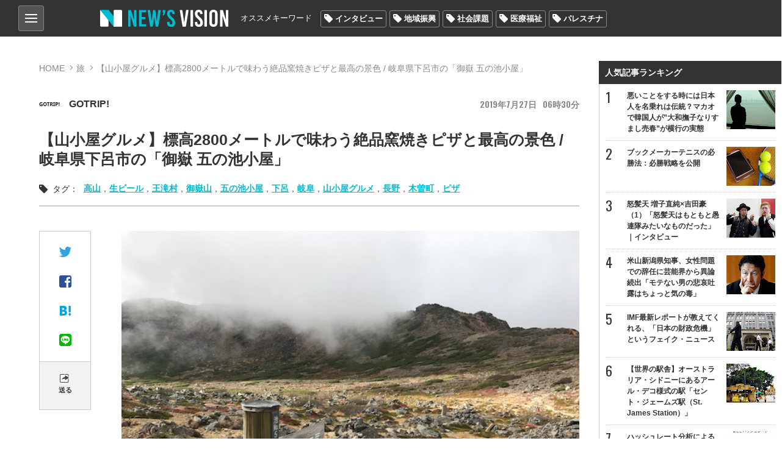

--- FILE ---
content_type: text/html; charset=utf-8
request_url: https://news-vision.jp/article/191205/?page=7
body_size: 18651
content:
<!DOCTYPE html>
<html lang="ja" prefix="og: http://ogp.me/ns# fb: http://ogp.me/ns/fb# article: http://ogp.me/ns/article#">
<head>
<title>【山小屋グルメ】標高2800メートルで味わう絶品窯焼きピザと最高の景色 / 岐阜県下呂市の「御嶽 五の池小屋」 (7)ページ | 世の中を見渡すニュースサイト New&#039;s vision（ニューズヴィジョン）</title>    
<meta charset="utf-8">
<meta property="og:type" content="article">
<meta property="og:url" content="https://news-vision.jp/article/191205/">
<meta property="og:title" content="【山小屋グルメ】標高2800メートルで味わう絶品窯焼きピザと最高の景色 / 岐阜県下呂市の「御嶽 五の池小屋」">
<meta property="og:description" content="この世には様々な美味しいグルメが存在している。その場所でしか味わえない美味しいグルメに出会うために、何時間も旅をしてたどり着く、時には1日以上かけてたどり着くという場所も存在してい…">
<meta property="og:image" content="http://lh3.googleusercontent.com/IT0j0mtPfZa9UCpVgLRU-KTfsJqdQW8cO2Ld9U4lBJV4b1PKOU8AEitqggBG0RFmiUQrxRouibT0RiJrz3wpYm3sbsZlvA=s400-c">
<meta property="og:image_secure_url" content="https://lh3.googleusercontent.com/IT0j0mtPfZa9UCpVgLRU-KTfsJqdQW8cO2Ld9U4lBJV4b1PKOU8AEitqggBG0RFmiUQrxRouibT0RiJrz3wpYm3sbsZlvA=s400-c">
<meta property="og:image:width" content="400">
<meta property="og:image:height" content="400">
<meta name="twitter:image" content="https://lh3.googleusercontent.com/IT0j0mtPfZa9UCpVgLRU-KTfsJqdQW8cO2Ld9U4lBJV4b1PKOU8AEitqggBG0RFmiUQrxRouibT0RiJrz3wpYm3sbsZlvA=s500-c">
<meta name="twitter:card" content="summary_large_image">
<meta name="twitter:site" content="@news_vision_o">
<meta name="twitter:title" content="【山小屋グルメ】標高2800メートルで味わう絶品窯焼きピザと最高の景色 / 岐阜県下呂市の「御嶽 五の池小屋」">
<meta name="classification" content="旅">
<meta property="article:published" content="2019-07-27">
<meta property="article:published_time" content="2019-07-27T06:30:13+09:00">
<meta property="article:tag" content="高山 生ビール 王滝村 御嶽山 五の池小屋 下呂 岐阜 山小屋グルメ 長野 木曽町 ピザ">
<meta name="Googlebot-News" content="noindex, nofollow">
<meta name="robots" content="noindex">
<meta name="viewport" content="width=device-width,initial-scale=1.0,maximum-scale=1.0,minimum-scale=1.0,user-scalable=no">
<meta name="format-detection" content="telephone=no">
<meta property="og:site_name" content="New&#039;s vision">
<meta property="og:locale" content="ja_JP">
    
<link href="https://storage.googleapis.com/newsvision/css/common.css?1684282169" media="all" rel="stylesheet" type="text/css">
<link href="https://storage.googleapis.com/newsvision/css/common_sp.css?1684282169" media="all" rel="stylesheet" type="text/css">
<link href="https://news-vision.jp/article/191205/?page=8" rel="next">
<link href="https://news-vision.jp/article/191205/?page=6" rel="prev">
<link href="https://storage.googleapis.com/newsvision/css/style.css?1684282169" media="all" rel="stylesheet" type="text/css">
<link href="https://storage.googleapis.com/newsvision/css/style_sp.css?1684282169" media="all" rel="stylesheet" type="text/css">
<link href="https://news-vision.jp/amp-article/191205/" rel="amphtml">
<link href="https://storage.googleapis.com/newsvision/common/images/favicon.ico" rel="shortcut icon" type="image/vnd.microsoft.icon">
<link href="https://storage.googleapis.com/newsvision/common/images/chrome-icon.png" rel="icon" sizes="192x192" type="image/png">
<link href="https://storage.googleapis.com/newsvision/common/images/apple-touch-icon.png" rel="apple-touch-icon-precomposed" type="image/png">
<link href="//fonts.googleapis.com/css?family=Oswald:400,600" rel="stylesheet">
<link href="https://storage.googleapis.com/newsvision/common/font/Oswald/Oswald-Regular.ttf" rel="stylesheet" type="application/x-font-ttf">
<link href="https://storage.googleapis.com/newsvision/css/magnific-popup.css?1684282169" media="all" rel="stylesheet" type="text/css">
<link href="https://storage.googleapis.com/newsvision/css/slider-pro.css?1684282169" media="all" rel="stylesheet" type="text/css">
<link href="https://storage.googleapis.com/newsvision/css/additional-style.css?1684282169" media="all" rel="stylesheet" type="text/css">
    
<script type="text/javascript" src="https://storage.googleapis.com/newsvision/js/jquery-3.3.1.min.js"></script>
<script type="text/javascript" src="https://storage.googleapis.com/newsvision/js/inview.js?1684282169"></script>
<script type="text/javascript" src="https://storage.googleapis.com/newsvision/js/common.js?1684282169"></script>
<script type="text/javascript" src="https://storage.googleapis.com/newsvision/js/style.js?1684282169"></script>
<script type="text/javascript" src="https://storage.googleapis.com/newsvision/js/page.js?1684282169"></script>
<script type="text/javascript">
    //<!--
    setTimeout(function () {
var req = new XMLHttpRequest();
req.open('POST', "https://news-vision.jp/article/views/191205/beacon.png", true);
req.setRequestHeader('Content-Type', 'application/x-www-form-urlencoded');
req.setRequestHeader('referer', 'https://news-vision.jp/article/191205/');
req.send('identifier=191205');
}, 0);
    //-->
</script>
<script type="text/javascript" async="async" src="https://storage.googleapis.com/newsvision/js/magnific-popup.min.js"></script>
<script type="text/javascript" src="https://storage.googleapis.com/newsvision/js/sliderPro.min.js"></script>
<script type="text/javascript" charset="utf-8" async="async" src="//platform.twitter.com/widgets.js"></script>
<!-- Global site tag (gtag.js) - Google Analytics -->
<script async src="https://www.googletagmanager.com/gtag/js?id=UA-114944206-1"></script>
<script>
  window.dataLayer = window.dataLayer || [];
  function gtag(){dataLayer.push(arguments);}
  gtag('js', new Date());

  gtag('config', "UA-114944206-1");
</script>

<!-- taboola pagetype property -->
<script type="text/javascript">
var _newsvisonTaboolaPageType = function() {
    return {"article":"auto"};
};
</script>
<!-- /taboola pagetype property -->

<script type="application/ld+json">
[{"@context":"http:\/\/schema.org","@type":"WebSite","name":"New\u0027s vision\uff08\u30cb\u30e5\u30fc\u30ba\u30f4\u30a3\u30b8\u30e7\u30f3\uff09","alternateName":"\u4e16\u306e\u4e2d\u3092\u898b\u6e21\u3059\u30cb\u30e5\u30fc\u30b9\u30b5\u30a4\u30c8","url":"https:\/\/news-vision.jp\/"},{"@context":"http:\/\/schema.org","@type":"NewsArticle","headline":"\u3010\u5c71\u5c0f\u5c4b\u30b0\u30eb\u30e1\u3011\u6a19\u9ad82800\u30e1\u30fc\u30c8\u30eb\u3067\u5473\u308f\u3046\u7d76\u54c1\u7aaf\u713c\u304d\u30d4\u30b6\u3068\u6700\u9ad8\u306e\u666f\u8272 \/ \u5c90\u961c\u770c\u4e0b\u5442\u5e02\u306e\u300c\u5fa1\u5dbd \u4e94\u306e\u6c60\u5c0f\u5c4b\u300d","image":["https:\/\/lh3.googleusercontent.com\/IT0j0mtPfZa9UCpVgLRU-KTfsJqdQW8cO2Ld9U4lBJV4b1PKOU8AEitqggBG0RFmiUQrxRouibT0RiJrz3wpYm3sbsZlvA=s1200"]}]</script>

<!--i-mobile- ヘッダー用_<head>のすぐ下に設置してください -->
<!--ヘッダー-->
<script async="async" src="https://flux-cdn.com/client/1000174/newsvision_01351.min.js"></script>
<script type="text/javascript">
  window.pbjs = window.pbjs || {que: []};
</script>

<script async='async' src='https://securepubads.g.doubleclick.net/tag/js/gpt.js'></script>
<script type="text/javascript">
  window.googletag = window.googletag || {cmd: []};
</script>

<script type="text/javascript">
  window.fluxtag = {
    readyBids: {
      prebid: false,
      amazon: false,
      google: false
    },
    failSafeTimeout: 3e3,
    isFn: function isFn(object) {
      var _t = 'Function';
      var toString = Object.prototype.toString;
      return toString.call(object) === '[object ' + _t + ']';
    },
    launchAdServer: function() {
      if (!fluxtag.readyBids.prebid || !fluxtag.readyBids.amazon) {
        return;
      }
      fluxtag.requestAdServer();
    },
    requestAdServer: function() {
      if (!fluxtag.readyBids.google) {
        fluxtag.readyBids.google = true;
        googletag.cmd.push(function () {
          if (!!(pbjs.setTargetingForGPTAsync) && fluxtag.isFn(pbjs.setTargetingForGPTAsync)) {
            pbjs.que.push(function () {
              pbjs.setTargetingForGPTAsync();
            });
          }
          googletag.pubads().refresh();
        });
      }
    }
  };
</script>

<script type="text/javascript">
  setTimeout(function() {
    fluxtag.requestAdServer();
  }, fluxtag.failSafeTimeout);
</script>

<script type="text/javascript">
  var imobile_gam_slots = [];
  googletag.cmd.push(function() {
    var SP_banner = googletag.sizeMapping()
    .addSize([770, 0], [])
    .addSize([0, 0], [[320, 50], [320, 75], [320, 100], [320, 120]])
    .build();
    var SP_rect = googletag.sizeMapping()
    .addSize([770, 0], [])
    .addSize([0, 0], [[320, 180], [300, 300], [300, 600], [240, 400], [250, 250], [300, 250], [336, 280], 'fluid', [200, 200], [300, 280]])
    .build();
    imobile_gam_slots.push(googletag.defineSlot('/9176203,21631067648/1814317', [[320, 50], [320, 75], [320, 100], [320, 120]], 'div-gpt-ad-1677482619059-0').defineSizeMapping(SP_banner).addService(googletag.pubads()));
    imobile_gam_slots.push(googletag.defineSlot('/9176203,21631067648/1814318', [[320, 120], [320, 50], [320, 75], [320, 100]], 'div-gpt-ad-1677482677004-0').defineSizeMapping(SP_banner).addService(googletag.pubads()));
    imobile_gam_slots.push(googletag.defineSlot('/9176203,21631067648/1814324', [[320, 180], [300, 300], [300, 600], [240, 400], [250, 250], [300, 250], [336, 280], 'fluid', [200, 200], [300, 280]], 'div-gpt-ad-1677482738046-0').defineSizeMapping(SP_rect).addService(googletag.pubads()));
    imobile_gam_slots.push(googletag.defineSlot('/9176203,21631067648/1814326', [[336, 280], [250, 250], [200, 200], [300, 280], [320, 180], [300, 300], [300, 250], 'fluid', [240, 400], [300, 600]], 'div-gpt-ad-1677482796738-0').defineSizeMapping(SP_rect).addService(googletag.pubads()));
    imobile_gam_slots.push(googletag.defineSlot('/9176203,21631067648/1814328', [[300, 250], [300, 300], [320, 180], [200, 200], [300, 280], [250, 250], [336, 280], [300, 600], 'fluid', [240, 400]], 'div-gpt-ad-1677482854919-0').defineSizeMapping(SP_rect).addService(googletag.pubads()));
    imobile_gam_slots.push(googletag.defineSlot('/9176203,21631067648/1814333', [[250, 250], [336, 280], 'fluid', [240, 400], [300, 300], [300, 280], [300, 600], [300, 250], [320, 180], [200, 200]], 'div-gpt-ad-1677482972291-0').defineSizeMapping(SP_rect).addService(googletag.pubads()));

    googletag.pubads().enableSingleRequest();
    googletag.pubads().collapseEmptyDivs();
    googletag.pubads().disableInitialLoad();
    googletag.enableServices();

    if (!!(window.pbFlux) && !!(window.pbFlux.prebidBidder) && fluxtag.isFn(window.pbFlux.prebidBidder)) {
      pbjs.que.push(function () {
        window.pbFlux.prebidBidder();
      });
    } else {
      fluxtag.readyBids.prebid = true;
      fluxtag.launchAdServer();
    }
  });
</script>

<script type='text/javascript'>
  ! function (a9, a, p, s, t, A, g) {
    if (a[a9]) return;

    function q(c, r) {
      a[a9]._Q.push([c, r])
    }
    a[a9] = {
      init: function () {
        q("i", arguments)
      },
      fetchBids: function () {
        q("f", arguments)
      },
      setDisplayBids: function () {},
      targetingKeys: function () {
        return []
      },
      _Q: []
    };
    A = p.createElement(s);
    A.async = !0;
    A.src = t;
    g = p.getElementsByTagName(s)[0];
    g.parentNode.insertBefore(A, g)
  }("apstag", window, document, "script", "//c.amazon-adsystem.com/aax2/apstag.js");
  apstag.init({
    pubID: 'c06cc614-f284-4373-8e7b-e334e4dcb9d3',
    adServer: 'googletag',
    bidTimeout: 1e3,
    schain: {
      complete: 1,
      ver: '1.0',
      nodes: [{
        asi: 'i-mobile.co.jp',
        sid: '66075',
        hp: 1,
      }]
    }
  });

  googletag.cmd.push(function () {
    apstag.fetchBids({
      slots:  [
        {
          slotID: 'div-gpt-ad-1677482619059-0',
          slotName: '/9176203/1814317',
          sizes: [[320, 100], [320, 50]]
        },
        {
          slotID: 'div-gpt-ad-1677482677004-0',
          slotName: '/9176203/1814318',
          sizes: [[320, 100], [320, 50]]
        },
        {
          slotID: 'div-gpt-ad-1677482738046-0',
          slotName: '/9176203/1814324',
          sizes: [[300, 250], [336, 280], [250, 250], [300, 300], [300, 600]]
        },
        {
          slotID: 'div-gpt-ad-1677482796738-0',
          slotName: '/9176203/1814326',
          sizes: [[300, 250], [336, 280], [250, 250], [300, 300], [300, 600]]
        },
        {
          slotID: 'div-gpt-ad-1677482854919-0',
          slotName: '/9176203/1814328',
          sizes: [[300, 250], [336, 280], [250, 250], [300, 300], [300, 600]]
        },
        {
          slotID: 'div-gpt-ad-1677482972291-0',
          slotName: '/9176203/1814333',
          sizes: [[300, 250], [336, 280], [250, 250], [300, 300], [300, 600]]
        }]
    }, function (bids) {
      googletag.cmd.push(function () {
        apstag.setDisplayBids();
        fluxtag.readyBids.amazon = true;
        fluxtag.launchAdServer();
      });
    });
  });
</script>
<!--i-mobile- ここまで -->

<!-- yandex verification -->
<meta name="yandex-verification" content="69deae66aad7c431">

<!-- Google Tag Manager -->
<script>(function(w,d,s,l,i){w[l]=w[l]||[];w[l].push({'gtm.start':
new Date().getTime(),event:'gtm.js'});var f=d.getElementsByTagName(s)[0],
j=d.createElement(s),dl=l!='dataLayer'?'&l='+l:'';j.async=true;j.src=
'https://www.googletagmanager.com/gtm.js?id='+i+dl;f.parentNode.insertBefore(j,f);
})(window,document,'script','dataLayer','GTM-PK6J32M');</script>
<!-- End Google Tag Manager -->

<!-- DFP -->
<script async="async" src="https://www.googletagservices.com/tag/js/gpt.js"></script>
<script>
  var googletag = googletag || {};
  googletag.cmd = googletag.cmd || [];
</script>

<script>
  googletag.cmd.push(function() {
    googletag.defineSlot('/43049855/NV_PC_01_記事下左_300x250', [[1, 1], [300, 250]], 'div-gpt-ad-1520824973627-0').addService(googletag.pubads());
    googletag.defineSlot('/43049855/NV_PC_02_記事下右_300x250', [[1, 1], [300, 250]], 'div-gpt-ad-1520824973627-1').addService(googletag.pubads());
    googletag.defineSlot('/43049855/NV_PC_03_右カラムTOP_300x600', [[1, 1], [300, 250], [300, 600]], 'div-gpt-ad-1520824973627-2').addService(googletag.pubads());
    googletag.defineSlot('/43049855/NV_PC_04_右カラム中段_300x250', [[1, 1], [300, 250]], 'div-gpt-ad-1520824973627-3').addService(googletag.pubads());
    googletag.defineSlot('/43049855/NV_PC_05_フッター上左_300x250', [[1, 1], [300, 250]], 'div-gpt-ad-1520824973627-4').addService(googletag.pubads());
    googletag.defineSlot('/43049855/NV_PC_06_フッター上右_300x250', [[1, 1], [300, 250]], 'div-gpt-ad-1520824973627-5').addService(googletag.pubads());
    googletag.defineSlot('/43049855/NV_SP_01_記事下_300x250', [[1, 1], [300, 250], [320, 100], [320, 180], [320, 50]], 'div-gpt-ad-1520824973627-6').addService(googletag.pubads());
    googletag.defineSlot('/43049855/NV_SP_02_右カラムTOP_300x250', [[1, 1], [300, 250], [320, 100], [320, 180], [320, 50]], 'div-gpt-ad-1520824973627-7').addService(googletag.pubads());
    googletag.defineSlot('/43049855/NV_SP_03_右カラム中段_300x250', [[1, 1], [300, 250], [320, 100], [320, 180], [320, 50]], 'div-gpt-ad-1520824973627-8').addService(googletag.pubads());
    googletag.defineSlot('/43049855/NV_SP_04_フッター上_300x250', [[1, 1], [300, 250], [320, 100], [320, 180], [320, 50]], 'div-gpt-ad-1520824973627-9').addService(googletag.pubads());
    googletag.pubads().enableSingleRequest();
    googletag.enableServices();
  });
</script>
<!-- /DFP -->

<!-- IDC_adsense -->
<script async src="//pagead2.googlesyndication.com/pagead/js/adsbygoogle.js"></script>
<script>
     (adsbygoogle = window.adsbygoogle || []).push({
          google_ad_client: "ca-pub-7759643356347085",
          enable_page_level_ads: true
     });
</script>
<!-- /IDC_adsense -->

<!-- taboola -->

<script type="text/javascript">
window._taboola = window._taboola || [];
_taboola.push({article:'auto'});
!function (e, f, u, i) {
if (!document.getElementById(i)){
e.async = 1;
e.src = u;
e.id = i;
f.parentNode.insertBefore(e, f);
}
}(document.createElement('script'),
document.getElementsByTagName('script')[0],
'//cdn.taboola.com/libtrc/newsvision1/loader.js',
'tb_loader_script');
if(window.performance && typeof window.performance.mark == 'function')
{window.performance.mark('tbl_ic');}
</script>

<!-- /taboola -->

<!-- i-mobile-movie -->
<script type="text/javascript" src="//imp-adedge.i-mobile.co.jp/script/imp_spot_define.js?20160817"></script>
<script type="text/javascript">
    IMobile.IMP.showSpot({
        pid : 66075,
        mid : 470722,
        asid : 1542891,
        type : "banner", 
        display : "inline"
    });
</script>
<!-- i-mobile-movie -->

<!--google自動広告-->
<script async src="https://pagead2.googlesyndication.com/pagead/js/adsbygoogle.js?client=ca-pub-7759643356347085"
     crossorigin="anonymous"></script>
<!--google自動広告-->

<script async src="https://securepubads.g.doubleclick.net/tag/js/gpt.js"></script>

<!--i-mobile-Adx_interstitial_9176203-->
<!--
<script>
window.googletag = window.googletag || {cmd: []};
googletag.cmd.push(function() {
var slot = googletag.defineOutOfPageSlot(
'/9176203,21631067648/1814330',
googletag.enums.OutOfPageFormat.INTERSTITIAL);
if (slot) slot.addService(googletag.pubads());
googletag.pubads().enableSingleRequest();
googletag.pubads().disableInitialLoad();
googletag.pubads().collapseEmptyDivs();
googletag.enableServices();
googletag.display(slot);
});
</script>
--></head>

<body>
<!-- Google Tag Manager (noscript) -->
<noscript><iframe src="https://www.googletagmanager.com/ns.html?id=GTM-PK6J32M"
height="0" width="0" style="display:none;visibility:hidden"></iframe></noscript>
<!-- End Google Tag Manager (noscript) -->

<!-- i-mobile- ボディ用 -->
<!-- /9176203,21631067648/1814317 SP SP_上部固定オーバーレイ <body>のすぐ下に設置してください -->
<!--
<div id="im_panel" style='position:fixed;top:0;left:0;right:0;width:100%;background:rgba(0, 0, 0, 0);z-index:99998;text-align:center;transform:translate3d(0, 0, 0);display:none;'>
  <button type="button" id="im_panel_close" class="btn_parts_sp" onclick="document.getElementById('im_panel').style.display='none'"></button>
  <div id='div-gpt-ad-1677482619059-0' style='margin:auto;text-align:center;z-index:99999;'>
    <script>
      googletag.cmd.push(function() { googletag.display('div-gpt-ad-1677482619059-0'); });
    </script>
  </div>
</div>
<style>.btn_parts_sp{font-family:Arial;width:14px;height:14px;margin:0;padding:0;padding:0;position:absolute;bottom:-25px;left:5px;cursor:pointer;background:rgba(0,0,0,0);border:none}.btn_parts_sp::after,.btn_parts_sp::before{content:"";position:absolute;top:50%;left:50%;width:2px;height:14px;background:#000}.btn_parts_sp::before{transform:translate(-50%,-50%) rotate(45deg)}.btn_parts_sp::after{transform:translate(-50%,-50%) rotate(-45deg)}@media screen and (min-width:599px){#im_panel{display:none}}</style>
<script>
  (function () {
    var target = document.querySelector('#im_panel');
    var height = document.documentElement.scrollHeight;
    var displayYOffset = 150;
    var isTop = false;

    window.addEventListener('scroll', function (e) {
      if (window.pageYOffset >= displayYOffset) {
        if (!isTop) {
          isTop = true;
          target.style.display = 'block';
        }
      } else {
        if (isTop) {
          isTop = false;
          target.style.display = 'none';
        }
      }
    });
  })();
</script>
-->

<!-- /9176203,21631067648/1814318 SP SP_下部固定オーバーレイ（レスポンシブ） <body>のすぐ下に設置してください -->
<!--
<div style='position:fixed;bottom:0;padding-bottom:env(safe-area-inset-bottom);left:0;right:0;width:100%;background:rgba(0, 0, 0, 0);z-index:99998;text-align:center;transform:translate3d(0, 0, 0);'>
<div id='div-gpt-ad-1677482677004-0' style='margin:auto;text-align:center;z-index:99999;'>
  <script>
    googletag.cmd.push(function() { googletag.display('div-gpt-ad-1677482677004-0'); });
  </script>
</div>
</div>
-->

<!--imobileスワイプここから-->
<div id="slide_wrap">
  <button type="button" class="btn_parts" onclick="document.getElementById('slide_wrap').style.display='none'">×</button>
  <iframe srcdoc="
                  <div id='im-25f8544704654a4dbc2aa515a158e8c2'>
                  <script async src='//imp-adedge.i-mobile.co.jp/script/v1/spot.js?20220104'></script>
                  <script>(window.adsbyimobile=window.adsbyimobile||[]).push({pid:66075,mid:470722,asid:1818500,type:'banner',display:'inline',elementid:'im-25f8544704654a4dbc2aa515a158e8c2'})</script>
                  </div><style>body{margin:0;}</style>
                  " class="tes" scrolling="no" style="border:none;width:300px;height:250px;margin:0;"></iframe>
</div>


<style>
  #slide_wrap {
    position: fixed;
    z-index: 100;
    /*border: 1.5px solid #ddd;*/
    top: 30%;
    right: 0;
    transform-origin: right center;
    transform: scale(0.8);
    display: none;
  }

  .btn_parts {
    font-family: Arial;
    color: #737373;
    width: 25px;
    height: 25px;
    margin: 0;
    position: absolute;
    top: -30px;
    right: 6px;
    cursor: pointer;
    font-size: 20px;
    font-weight: 700;
    background: #eee;
    border: none;
    line-height: 25px;
    z-index: 10;
  }
  .slide_b {
    animation: slide_img 2s ease-out forwards;
  }
  @keyframes slide_img {
    0% {
      right: -242px;
      opacity: 0;
    }
    100% {
      right: 0;
      opacity: 1;
    }
  }
  @media screen and (min-width: 599px){.btn_parts{display:none;}}
</style>

<script>
  var delta = 500;
  (function () {

    var target = document.querySelector('#slide_wrap');
    var isBottom = function() {
      return window.pageYOffset > window.innerHeight - delta;
    }
    window.addEventListener('scroll', function (e) {
      if (isBottom()) {
        if (!target.classList.contains('slide_b')) {
          target.classList.add('slide_b');
          target.style.display = 'block';
        }
      }
    });
  })();
</script>
<!--imobileスワイプここまで--><script>
  window.fbAsyncInit = function() {
    FB.init({
      appId            : '198174137613745',
      autoLogAppEvents : true,
      xfbml            : true,
      version          : 'v3.0'
    });
  };

  (function(d, s, id){
     var js, fjs = d.getElementsByTagName(s)[0];
     if (d.getElementById(id)) {return;}
     js = d.createElement(s); js.id = id;
     js.src = "https://connect.facebook.net/ja_JP/sdk.js";
     fjs.parentNode.insertBefore(js, fjs);
   }(document, 'script', 'facebook-jssdk'));
</script>
<header role="banner">

<div id="nav_btn">
<div class="category_nav">
   <input id="nav-input" type="checkbox" class="nav-unshown">
   <label id="nav-open" for="nav-input"><span></span></label>
   <label class="nav-unshown" id="nav-close" for="nav-input"></label>
   <div id="category_nav-content">
   	<ul id="category_list">
                        <li><a href="/category/%E3%83%8B%E3%83%A5%E3%83%BC%E3%82%B9/">ニュース</a>
                                <ul>
                                        <li><a href="/category/%E5%9B%BD%E5%86%85/">国内</a></li>
                                        <li><a href="/category/%E6%94%BF%E6%B2%BB/">政治</a></li>
                                        <li><a href="/category/%E3%82%A8%E3%83%B3%E3%82%BF%E3%83%A1/">エンタメ</a></li>
                                        <li><a href="/category/%E3%82%B9%E3%83%9D%E3%83%BC%E3%83%84/">スポーツ</a></li>
                                    </ul>
                             </li>
                        <li><a href="/category/%E3%83%AF%E3%83%BC%E3%83%AB%E3%83%89/">ワールド</a>
                            </li>
                        <li><a href="/category/%E3%81%8A%E9%87%91%E3%81%AE%E3%81%AF%E3%81%AA%E3%81%97/">お金のはなし</a>
                                <ul>
                                        <li><a href="/category/%E4%BB%AE%E6%83%B3%E9%80%9A%E8%B2%A8/">仮想通貨</a></li>
                                        <li><a href="/category/%E7%B5%8C%E6%B8%88/">経済</a></li>
                                    </ul>
                             </li>
                        <li><a href="/category/%E3%83%A9%E3%82%A4%E3%83%95%E3%82%B9%E3%82%BF%E3%82%A4%E3%83%AB/">ライフスタイル</a>
                                <ul>
                                        <li><a href="/category/%E6%96%99%E7%90%86/">料理</a></li>
                                        <li><a href="/category/%E6%97%85/">旅</a></li>
                                        <li><a href="/category/%E3%83%9B%E3%83%93%E3%83%BC/">ホビー</a></li>
                                    </ul>
                             </li>
                        <li><a href="/category/%E6%B0%97%E3%81%AB%E3%81%AA%E3%82%8B%E4%BA%BA%E7%89%A9/">気になる人物</a>
                            </li>
                        <li><a href="/category/%E3%82%BD%E3%83%BC%E3%82%B7%E3%83%A3%E3%83%AB%E3%83%A1%E3%83%87%E3%82%A3%E3%82%A2/">ソーシャルメディア</a>
                            </li>
                    </ul>
       
   	<ul id="other_list">
   		<li><a href="/page/about/">New's visionとは？</a></li>
   		<li><a href="/author/">著者一覧</a></li>
                <li><a href="/media/">掲載メディア一覧</a></li>
   		<li><a href="mailto:info@news-vision.jp?subject=News%27s%20vision%E5%BA%83%E5%91%8A%E3%81%AB%E3%81%A4%E3%81%84%E3%81%A6">広告に関するお問い合わせ</a></li>
   		<li><a href="mailto:info@news-vision.jp?subject=News%27s%20vision%E8%A8%98%E4%BA%8B%E5%86%85%E5%AE%B9%E3%83%BB%E6%83%85%E5%A0%B1%E6%8F%90%E4%BE%9B%E3%83%BB%E8%A8%98%E4%BA%8B%E9%85%8D%E4%BF%A1%E3%81%AB%E3%81%A4%E3%81%84%E3%81%A6">記事内容・情報提供・記事配信に関する<br>お問い合わせ</a></li>
   	</ul>
   </div>
</div>
    
</div>    
<div class="header_center wbox">
<a href="/"><div class="h1 logo_ttl"><span>New's vision（ニューズヴィジョン）世の中を見渡すニュースサイト</span></div></a>

<nav id="nav_bar" class="clearfix">
<p>オススメキーワード</p>
<ul class="tag_list"><li><a href="/tag/%E3%82%A4%E3%83%B3%E3%82%BF%E3%83%93%E3%83%A5%E3%83%BC/">インタビュー</a></li><li><a href="/tag/%E5%9C%B0%E5%9F%9F%E6%8C%AF%E8%88%88/">地域振興</a></li><li><a href="/tag/%E7%A4%BE%E4%BC%9A%E8%AA%B2%E9%A1%8C/">社会課題</a></li><li><a href="/tag/%E5%8C%BB%E7%99%82%E7%A6%8F%E7%A5%89/">医療福祉</a></li><li><a href="/tag/%E3%83%91%E3%83%AC%E3%82%B9%E3%83%81%E3%83%8A/">パレスチナ</a></li></ul></nav>

</div>
</header>

<div id="outer" class="page_contents wbox">
<div id="main">
<section id="content" class="page">
 <div id="breadcrumb">
        <ol>
            <li><a href="/">HOME</a></li>
            <li><a href="/category/%E6%97%85/">旅</a></li>
            <li>【山小屋グルメ】標高2800メートルで味わう絶品窯焼きピザと最高の景色 / 岐阜県下呂市の「御嶽 五の池小屋」</li>
        </ol>
    </div>

    <ul id="article_ttl" class="sp_wbox">
        <li>
            <div class="text-header pg">
                                    <a href="/media/GOTRIP!/"><div class="list-item">
<span class="list_author_icon">
    <img src="https://lh3.googleusercontent.com/uaKh30SREBwgWwdqSiRrqc6E3IsAr9p7JCIrpP5jbeShBB63rzjB9XE9hZgD8PgyeLmkk6nrb3tVuSKKwa_MUuRiUAkpXg=s60-c" alt="GOTRIP!">
    
</span>
<div class="list_author_name"><!-- <span></span> -->GOTRIP!</div>
</div></a>

                 
               <span class="list-item_date"><span class="y">2019</span><span class="m">7</span><span class="d">27</span><span class="g">06</span><span class="i">30</span></span>
            </div>
        </li>
        <li>
            <h1>【山小屋グルメ】標高2800メートルで味わう絶品窯焼きピザと最高の景色 / 岐阜県下呂市の「御嶽 五の池小屋」</h1>
        </li>
    </ul>

    <div class="page_tags"><span>タグ：</span>
<a href="/tag/%E9%AB%98%E5%B1%B1/">高山</a>,<a href="/tag/%E7%94%9F%E3%83%93%E3%83%BC%E3%83%AB/">生ビール</a>,<a href="/tag/%E7%8E%8B%E6%BB%9D%E6%9D%91/">王滝村</a>,<a href="/tag/%E5%BE%A1%E5%B6%BD%E5%B1%B1/">御嶽山</a>,<a href="/tag/%E4%BA%94%E3%81%AE%E6%B1%A0%E5%B0%8F%E5%B1%8B/">五の池小屋</a>,<a href="/tag/%E4%B8%8B%E5%91%82/">下呂</a>,<a href="/tag/%E5%B2%90%E9%98%9C/">岐阜</a>,<a href="/tag/%E5%B1%B1%E5%B0%8F%E5%B1%8B%E3%82%B0%E3%83%AB%E3%83%A1/">山小屋グルメ</a>,<a href="/tag/%E9%95%B7%E9%87%8E/">長野</a>,<a href="/tag/%E6%9C%A8%E6%9B%BD%E7%94%BA/">木曽町</a>,<a href="/tag/%E3%83%94%E3%82%B6/">ピザ</a></div>

    <div class="sns_bar_w sp_only">
<p><img src="https://storage.googleapis.com/newsvision/common/images/ico/share_ico.png" width="15" height="14" alt="share"></p>
<ul class="sns_wrap">
<li><a data-media="twitter" data-url="https://news-vision.jp/intro/191205/" href="https://twitter.com/intent/tweet?text=%E3%80%90%E5%B1%B1%E5%B0%8F%E5%B1%8B%E3%82%B0%E3%83%AB%E3%83%A1%E3%80%91%E6%A8%99%E9%AB%982800%E3%83%A1%E3%83%BC%E3%83%88%E3%83%AB%E3%81%A7%E5%91%B3%E3%82%8F%E3%81%86%E7%B5%B6%E5%93%81%E7%AA%AF%E7%84%BC%E3%81%8D%E3%83%94%E3%82%B6%E3%81%A8%E6%9C%80%E9%AB%98%E3%81%AE%E6%99%AF%E8%89%B2%20%2F%20%E5%B2%90%E9%98%9C%E7%9C%8C%E4%B8%8B%E5%91%82%E5%B8%82%E3%81%AE%E3%80%8C%E5%BE%A1%E5%B6%BD%20%E4%BA%94%E3%81%AE%E6%B1%A0%E5%B0%8F%E5%B1%8B%E3%80%8D&amp;url=https://news-vision.jp/intro/191205/&amp;hashtags=高山,生ビール,王滝村,御嶽山,五の池小屋,下呂,岐阜,山小屋グルメ,長野,木曽町,ピザ"><img src="https://storage.googleapis.com/newsvision/common/images/ico/ico_tw.png" width="20" height="17" alt="Twitter"></a></li>
<li><a data-media="facebook" data-url="https://news-vision.jp/intro/191205/" href="https://www.facebook.com/share.php?u=https://news-vision.jp/intro/191205/" target="_blank" rel="nofollow"><img src="https://storage.googleapis.com/newsvision/common/images/ico/ico_fb.png" width="20" height="20" alt="facebook"></a></li>
<li><a data-media="hatena" data-url="https://news-vision.jp/intro/191205/" href="https://b.hatena.ne.jp/entry/s/news-vision.jp/intro/191205/" rel="nofollow" target="_blank"><img src="https://storage.googleapis.com/newsvision/common/images/ico/ico_hb.png" width="18" height="16" alt="はてなブックマーク"></a></li>
<li><a data-media="line" data-url="https://news-vision.jp/intro/191205/" href="http://line.me/R/msg/text/?%E3%80%90%E5%B1%B1%E5%B0%8F%E5%B1%8B%E3%82%B0%E3%83%AB%E3%83%A1%E3%80%91%E6%A8%99%E9%AB%982800%E3%83%A1%E3%83%BC%E3%83%88%E3%83%AB%E3%81%A7%E5%91%B3%E3%82%8F%E3%81%86%E7%B5%B6%E5%93%81%E7%AA%AF%E7%84%BC%E3%81%8D%E3%83%94%E3%82%B6%E3%81%A8%E6%9C%80%E9%AB%98%E3%81%AE%E6%99%AF%E8%89%B2%20%2F%20%E5%B2%90%E9%98%9C%E7%9C%8C%E4%B8%8B%E5%91%82%E5%B8%82%E3%81%AE%E3%80%8C%E5%BE%A1%E5%B6%BD%20%E4%BA%94%E3%81%AE%E6%B1%A0%E5%B0%8F%E5%B1%8B%E3%80%8D%20https://news-vision.jp/intro/191205/" rel="nofollow" target="_blank"><img src="https://storage.googleapis.com/newsvision/common/images/ico/ico_ln.png" width="20" height="20" alt="LINE"></a></li>
<li id="share_sent"><a data-media="email" data-url="https://news-vision.jp/intro/191205/" href="mailto:?subject=%E3%80%90%E5%B1%B1%E5%B0%8F%E5%B1%8B%E3%82%B0%E3%83%AB%E3%83%A1%E3%80%91%E6%A8%99%E9%AB%982800%E3%83%A1%E3%83%BC%E3%83%88%E3%83%AB%E3%81%A7%E5%91%B3%E3%82%8F%E3%81%86%E7%B5%B6%E5%93%81%E7%AA%AF%E7%84%BC%E3%81%8D%E3%83%94%E3%82%B6%E3%81%A8%E6%9C%80%E9%AB%98%E3%81%AE%E6%99%AF%E8%89%B2%20%2F%20%E5%B2%90%E9%98%9C%E7%9C%8C%E4%B8%8B%E5%91%82%E5%B8%82%E3%81%AE%E3%80%8C%E5%BE%A1%E5%B6%BD%20%E4%BA%94%E3%81%AE%E6%B1%A0%E5%B0%8F%E5%B1%8B%E3%80%8D&amp;body=https://news-vision.jp/intro/191205/"><span>送る</span></a></li>
</ul>
</div>
		
    <div id="page_content">	
	<div id="main_column">
            <div id="article_body">
	
            <div class="sns_bar_l pc_only">
<ul class="sns_wrap">
<li><a data-media="twitter" data-url="https://news-vision.jp/intro/191205/" href="https://twitter.com/intent/tweet?text=%E3%80%90%E5%B1%B1%E5%B0%8F%E5%B1%8B%E3%82%B0%E3%83%AB%E3%83%A1%E3%80%91%E6%A8%99%E9%AB%982800%E3%83%A1%E3%83%BC%E3%83%88%E3%83%AB%E3%81%A7%E5%91%B3%E3%82%8F%E3%81%86%E7%B5%B6%E5%93%81%E7%AA%AF%E7%84%BC%E3%81%8D%E3%83%94%E3%82%B6%E3%81%A8%E6%9C%80%E9%AB%98%E3%81%AE%E6%99%AF%E8%89%B2%20%2F%20%E5%B2%90%E9%98%9C%E7%9C%8C%E4%B8%8B%E5%91%82%E5%B8%82%E3%81%AE%E3%80%8C%E5%BE%A1%E5%B6%BD%20%E4%BA%94%E3%81%AE%E6%B1%A0%E5%B0%8F%E5%B1%8B%E3%80%8D&amp;url=https://news-vision.jp/intro/191205/&amp;hashtags=高山,生ビール,王滝村,御嶽山,五の池小屋,下呂,岐阜,山小屋グルメ,長野,木曽町,ピザ"><img src="https://storage.googleapis.com/newsvision/common/images/ico/ico_tw.png" width="20" height="17" alt="Twitter"></a></li>
<li><a data-media="facebook" data-url="https://news-vision.jp/intro/191205/" href="https://www.facebook.com/share.php?u=https://news-vision.jp/intro/191205/" target="_blank" rel="nofollow"><img src="https://storage.googleapis.com/newsvision/common/images/ico/ico_fb.png" width="20" height="20" alt="facebook"></a></li>
<li><a data-media="hatena" data-url="https://news-vision.jp/intro/191205/" href="https://b.hatena.ne.jp/entry/s/news-vision.jp/intro/191205/" rel="nofollow" target="_blank"><img src="https://storage.googleapis.com/newsvision/common/images/ico/ico_hb.png" width="18" height="16" alt="はてなブックマーク"></a></li>
<li><a data-media="line" data-url="https://news-vision.jp/intro/191205/" href="http://line.me/R/msg/text/?%E3%80%90%E5%B1%B1%E5%B0%8F%E5%B1%8B%E3%82%B0%E3%83%AB%E3%83%A1%E3%80%91%E6%A8%99%E9%AB%982800%E3%83%A1%E3%83%BC%E3%83%88%E3%83%AB%E3%81%A7%E5%91%B3%E3%82%8F%E3%81%86%E7%B5%B6%E5%93%81%E7%AA%AF%E7%84%BC%E3%81%8D%E3%83%94%E3%82%B6%E3%81%A8%E6%9C%80%E9%AB%98%E3%81%AE%E6%99%AF%E8%89%B2%20%2F%20%E5%B2%90%E9%98%9C%E7%9C%8C%E4%B8%8B%E5%91%82%E5%B8%82%E3%81%AE%E3%80%8C%E5%BE%A1%E5%B6%BD%20%E4%BA%94%E3%81%AE%E6%B1%A0%E5%B0%8F%E5%B1%8B%E3%80%8D%20https://news-vision.jp/intro/191205/" rel="nofollow" target="_blank"><img src="https://storage.googleapis.com/newsvision/common/images/ico/ico_ln.png" width="20" height="20" alt="LINE"></a></li>
<li><a data-media="email" data-url="https://news-vision.jp/intro/191205/" href="mailto:?subject=%E3%80%90%E5%B1%B1%E5%B0%8F%E5%B1%8B%E3%82%B0%E3%83%AB%E3%83%A1%E3%80%91%E6%A8%99%E9%AB%982800%E3%83%A1%E3%83%BC%E3%83%88%E3%83%AB%E3%81%A7%E5%91%B3%E3%82%8F%E3%81%86%E7%B5%B6%E5%93%81%E7%AA%AF%E7%84%BC%E3%81%8D%E3%83%94%E3%82%B6%E3%81%A8%E6%9C%80%E9%AB%98%E3%81%AE%E6%99%AF%E8%89%B2%20%2F%20%E5%B2%90%E9%98%9C%E7%9C%8C%E4%B8%8B%E5%91%82%E5%B8%82%E3%81%AE%E3%80%8C%E5%BE%A1%E5%B6%BD%20%E4%BA%94%E3%81%AE%E6%B1%A0%E5%B0%8F%E5%B1%8B%E3%80%8D&amp;body=https://news-vision.jp/intro/191205/"><img src="https://storage.googleapis.com/newsvision/common/images/ico/ico_sent.png" width="17" height="14" alt="送る"><span>送る</span></a></li>
</ul>
</div>
            <span></span>
		
            <article id="page_content_main">
                		
                <!-- ad -->
                                <!-- /ad -->
                
<div class="article-body sp_wbox">
    
<p><img src="https://lh3.googleusercontent.com/app5LIWmqx6D2yG6ymeCWMnhy64YQnVSfXNpVNiWCFBv5UnpS2G_NtF2vvmklo6l4UmlEQEZWYslK6bhBMKxPL2s6ZCH=s779" alt="IMG_3067"></p><p><img src="https://lh3.googleusercontent.com/wOU1xAN3UKI0liUkAIrWiqCKiUb8tqLEaVjL2lR6YK4jj1mfpf8SYedAtMUOQ02UnHHTHuRl2hR3G6AZRQ2jdDTS6ZDM3aY=s779" alt="IMG_3068"></p>
<div style="padding-bottom:1em;">
<script async="" src="//pagead2.googlesyndication.com/pagead/js/adsbygoogle.js"></script>
<ins class="adsbygoogle" style="display:block; text-align:center;" data-ad-layout="in-article" data-ad-format="fluid" data-ad-client="ca-pub-7759643356347085" data-ad-slot="3895915236"></ins>
<script>
     (adsbygoogle = window.adsbygoogle || []).push({});
</script>
</div>


<!-- /9176203,21631067648/1814326 SP 「続きを読む」上レクタングル（レスポンシブ） -->
<!--
<div id='div-gpt-ad-1677482796738-0' style='margin:auto;text-align:center;'>
  <script>
    googletag.cmd.push(function() { googletag.display('div-gpt-ad-1677482796738-0'); });
  </script>
</div>
--><p><img src="https://lh3.googleusercontent.com/dUxe-vG8F7IY4Xd6CksCJuTXYAMpvwdBDMGi_tu9Maz-mUO9yMXeiWDAE_Axs7pznSjdk-Yq18OI9FVkcmuXpeKiztfPhg=s779" alt="IMG_3075"></p><p><img src="https://lh3.googleusercontent.com/6xKV6Kv1yYjI93DSxjVNqvXmaML4kGAzNWUIDrl4CC0NQfeELQtrhG1tP1VecAILv710aL1SmvVdRcRUC9UEgLo2kqIv=s779" alt="IMG_3081"></p><p><img src="https://lh3.googleusercontent.com/orrFQiSAw4z0gwtorZTD6bPpcyGBoN3N3ocwPwyOZy4tMtlRJgAlMrtIGw9cnReRCl777jIqFw5jNsiSxT5TD2lT6M6C=s779" alt="IMG_3093"></p><p><img src="https://lh3.googleusercontent.com/6zsLjSY23FKcaJuiLlqmG3uNmibyYpYXLjs_8VvC_de5P2qFUSVgqhyrmkFDfF-wNGqiPsutpUkJFyd5KNuMATJbbyDHknU=s779" alt="IMG_3098"></p><p><img src="https://lh3.googleusercontent.com/IT0j0mtPfZa9UCpVgLRU-KTfsJqdQW8cO2Ld9U4lBJV4b1PKOU8AEitqggBG0RFmiUQrxRouibT0RiJrz3wpYm3sbsZlvA=s779" alt="IMG_3105"></p>


            <a class="btn btn_next" id="ev-nextpage-click" href="/article/191205/?page=8">
<span>次ページ</span>
</a>
<script>
$(function(){
    $("#ev-nextpage-click").click(function (event) {
        gtag('event', 'next_page_click', {
            'event_category': 'engagement',
            'event_label':                 $('meta[property="og:title"]').attr('content'),                
                                                
            'value': "8",
            'params' : {"identifier":"191205"}        });
    });
});
</script>        
<div id="postpage">
    <ul>
<li><a data-action="article-pagination-click" data-value="1" href="/article/191205/?page=1">1</a></li>
<li><a data-action="article-pagination-click" data-value="2" href="/article/191205/?page=2">2</a></li>
<li><a data-action="article-pagination-click" data-value="3" href="/article/191205/?page=3">3</a></li>
<li><a data-action="article-pagination-click" data-value="4" href="/article/191205/?page=4">4</a></li>
<li><a data-action="article-pagination-click" data-value="5" href="/article/191205/?page=5">5</a></li>
<li><a data-action="article-pagination-click" data-value="6" href="/article/191205/?page=6">6</a></li>
<li class="active">7</li>
<li><a data-action="article-pagination-click" data-value="8" href="/article/191205/?page=8">8</a></li>
<li><a data-action="article-pagination-click" data-value="9" href="/article/191205/?page=9">9</a></li>
    </ul>
</div>

<script>
$(function(){
    $("#postpage a").click(function (event) {
        gtag('event', $(this).data('action') + '_' + $(this).data('value'), {
            'event_category': 'engagement',
            'value':  $(this).data('value'),
            'event_label' : 191205        });
    });
});
</script>

    
</div>
	
        <ul class="sns-follow-btn">
            <li class="sns-follow-btn-tw">
                <div class="sns-follow-btn-txt">公式Twitterをフォロー</div>
                <a href="https://twitter.com/news_vision_o?ref_src=twsrc%5Etfw" class="twitter-follow-button" data-show-count="false" onclick="window.open('https://twitter.com/news_vision_o?ref_src=twsrc%5Etfw', '', 'width=500,height=400'); return false;">Follow @news_vision_o</a><script async src="https://platform.twitter.com/widgets.js" charset="utf-8"></script>
            </li>
            <li class="sns-follow-btn-fb">
                <div class="sns-follow-btn-txt">公式Facebookをいいね</div>
                <div class="fb-like" data-href="https://www.facebook.com/News-vision-1979111262352492/" data-width="300px" data-layout="button" data-action="like" data-size="small" data-show-faces="true" data-share="false"></div>
            </li>			
         </ul>
                
	<div class="sns_bar_w sp_only">
<p><img src="https://storage.googleapis.com/newsvision/common/images/ico/share_ico.png" width="15" height="14" alt="share"></p>
<ul class="sns_wrap">
<li><a data-media="twitter" data-url="https://news-vision.jp/intro/191205/" href="https://twitter.com/intent/tweet?text=%E3%80%90%E5%B1%B1%E5%B0%8F%E5%B1%8B%E3%82%B0%E3%83%AB%E3%83%A1%E3%80%91%E6%A8%99%E9%AB%982800%E3%83%A1%E3%83%BC%E3%83%88%E3%83%AB%E3%81%A7%E5%91%B3%E3%82%8F%E3%81%86%E7%B5%B6%E5%93%81%E7%AA%AF%E7%84%BC%E3%81%8D%E3%83%94%E3%82%B6%E3%81%A8%E6%9C%80%E9%AB%98%E3%81%AE%E6%99%AF%E8%89%B2%20%2F%20%E5%B2%90%E9%98%9C%E7%9C%8C%E4%B8%8B%E5%91%82%E5%B8%82%E3%81%AE%E3%80%8C%E5%BE%A1%E5%B6%BD%20%E4%BA%94%E3%81%AE%E6%B1%A0%E5%B0%8F%E5%B1%8B%E3%80%8D&amp;url=https://news-vision.jp/intro/191205/&amp;hashtags=高山,生ビール,王滝村,御嶽山,五の池小屋,下呂,岐阜,山小屋グルメ,長野,木曽町,ピザ"><img src="https://storage.googleapis.com/newsvision/common/images/ico/ico_tw.png" width="20" height="17" alt="Twitter"></a></li>
<li><a data-media="facebook" data-url="https://news-vision.jp/intro/191205/" href="https://www.facebook.com/share.php?u=https://news-vision.jp/intro/191205/" target="_blank" rel="nofollow"><img src="https://storage.googleapis.com/newsvision/common/images/ico/ico_fb.png" width="20" height="20" alt="facebook"></a></li>
<li><a data-media="hatena" data-url="https://news-vision.jp/intro/191205/" href="https://b.hatena.ne.jp/entry/s/news-vision.jp/intro/191205/" rel="nofollow" target="_blank"><img src="https://storage.googleapis.com/newsvision/common/images/ico/ico_hb.png" width="18" height="16" alt="はてなブックマーク"></a></li>
<li><a data-media="line" data-url="https://news-vision.jp/intro/191205/" href="http://line.me/R/msg/text/?%E3%80%90%E5%B1%B1%E5%B0%8F%E5%B1%8B%E3%82%B0%E3%83%AB%E3%83%A1%E3%80%91%E6%A8%99%E9%AB%982800%E3%83%A1%E3%83%BC%E3%83%88%E3%83%AB%E3%81%A7%E5%91%B3%E3%82%8F%E3%81%86%E7%B5%B6%E5%93%81%E7%AA%AF%E7%84%BC%E3%81%8D%E3%83%94%E3%82%B6%E3%81%A8%E6%9C%80%E9%AB%98%E3%81%AE%E6%99%AF%E8%89%B2%20%2F%20%E5%B2%90%E9%98%9C%E7%9C%8C%E4%B8%8B%E5%91%82%E5%B8%82%E3%81%AE%E3%80%8C%E5%BE%A1%E5%B6%BD%20%E4%BA%94%E3%81%AE%E6%B1%A0%E5%B0%8F%E5%B1%8B%E3%80%8D%20https://news-vision.jp/intro/191205/" rel="nofollow" target="_blank"><img src="https://storage.googleapis.com/newsvision/common/images/ico/ico_ln.png" width="20" height="20" alt="LINE"></a></li>
<li id="share_sent"><a data-media="email" data-url="https://news-vision.jp/intro/191205/" href="mailto:?subject=%E3%80%90%E5%B1%B1%E5%B0%8F%E5%B1%8B%E3%82%B0%E3%83%AB%E3%83%A1%E3%80%91%E6%A8%99%E9%AB%982800%E3%83%A1%E3%83%BC%E3%83%88%E3%83%AB%E3%81%A7%E5%91%B3%E3%82%8F%E3%81%86%E7%B5%B6%E5%93%81%E7%AA%AF%E7%84%BC%E3%81%8D%E3%83%94%E3%82%B6%E3%81%A8%E6%9C%80%E9%AB%98%E3%81%AE%E6%99%AF%E8%89%B2%20%2F%20%E5%B2%90%E9%98%9C%E7%9C%8C%E4%B8%8B%E5%91%82%E5%B8%82%E3%81%AE%E3%80%8C%E5%BE%A1%E5%B6%BD%20%E4%BA%94%E3%81%AE%E6%B1%A0%E5%B0%8F%E5%B1%8B%E3%80%8D&amp;body=https://news-vision.jp/intro/191205/"><span>送る</span></a></li>
</ul>
</div>
	    </article>
	</div>
        <!--taboola20230126
<script type="text/javascript">
window._taboola = window._taboola || [];
_taboola.push({
mode: 'alternating-thumbnails-a',
container: 'taboola-alternating-thumbnails-a',
placement: 'Below Article Thumbnails',
target_type: 'mix'
});
</script>

<div id="taboola-below-article-thumbnails"></div>
<script type="text/javascript">
  window._taboola = window._taboola || [];
  _taboola.push({
    mode: 'alternating-thumbnails-a',
    container: 'taboola-below-article-thumbnails',
    placement: 'Below Article Thumbnails',
    target_type: 'mix'
  });
</script>
-->

<div id="taboola-alternating-thumbnails-a"></div>
<script type="text/javascript">
window._taboola = window._taboola || [];
_taboola.push({
mode: 'alternating-thumbnails-a',
container: 'taboola-alternating-thumbnails-a',
placement: 'Below Article Thumbnails',
target_type: 'mix'
});
</script>               
		
	<article id="recommend_article" class="ad">
	<div class="sp_wbox">
            
                    
        <h2 class="ttl_ul">関連記事</h2>
<ul class="txt_list">
<li><a target="_blank" href="https://gotrip.jp/2017/02/55107/" class="ev-related-url" rel="nofollow">【世界の絶景】人生で1度は見てみたい！中米・ベリーズのブルーホール</a></li>
<li><a target="_blank" href="https://gotrip.jp/2016/10/45406/" class="ev-related-url" rel="nofollow">リスボンの人気者！100歳を超えるサンタ・ジュスタのエレベーターでリスボンの絶景を楽しむ</a></li>
<li><a target="_blank" href="https://gotrip.jp/2016/09/42442/" class="ev-related-url" rel="nofollow">【居酒屋探訪】新潟の歓楽街・古町にひっそりと佇む魅惑の居酒屋「旬魚旬菜 五郎」</a></li>
<li><a target="_blank" href="https://gotrip.jp/2018/09/98954/" class="ev-related-url" rel="nofollow">ストックホルム観光の裏技！密かな絶景スポット「水上バス」を使ってみよう！</a></li>
</ul>
                    
                    
	</div>
	</article>
	
	<article class="taboola ad">
	<div class="sp_wbox"></div>
	</article>			
	</div>	
    </div>			
</section>

<script>
$(function(){
    $(".sns_wrap a").click(function (event) {
        gtag('event', 'share', {
            'event_category': 'engagement',
            'method': $(this).data('media'),
            'event_label': $(this).data('url')
        });
    });
});
</script>

<article class="ad">
    <div class="ad_area"></div>
</article>


<script>
$(function(){
    $(".ev-related-url").click(function (event) {
        gtag('event', 'related_url_click', {
            'event_category': 'engagement',
            'event_label': $(this).attr('href'),
            'url': $(this).attr('href')
        });
    });
});
</script></div>
<aside id="sidebar">
	<div class="ad-area"><!-- /43049855/NV_SP_02_右カラムTOP_300x250 -->
<!--
<div id="div-gpt-ad-1520824973627-7" style="text-align:center;min-height:250px;">
<script>
googletag.cmd.push(function() { googletag.display('div-gpt-ad-1520824973627-7'); });
</script>
</div>
-->

<div align="center" margin="3px">
<script async src="//pagead2.googlesyndication.com/pagead/js/adsbygoogle.js"></script>
<!-- NV右上レクタングル 
<ins class="adsbygoogle"
     style="display:inline-block;width:300px;height:250px"
     data-ad-client="ca-pub-7759643356347085"
     data-ad-slot="4626558886"></ins>
<script>
(adsbygoogle = window.adsbygoogle || []).push({});
</script>
</div>
-->

<!-- /9176203,21631067648/1814333 SP imobile_SP_TOPページレクタングル（レスポンシブ） -->
<div id='div-gpt-ad-1677482972291-0' style='margin:auto;text-align:center;'>
  <script>
    googletag.cmd.push(function() { googletag.display('div-gpt-ad-1677482972291-0'); });
  </script>
</div></div>
	
	<div id="ranking">
        <div class="ranking_ttl">人気記事ランキング</div>
<ul>
<li><a class="ev-ranking-widget" data-rank="1" href="/intro/189368/">
    <div class="ranking_list">悪いことをする時には日本人を名乗れは伝統？マカオで韓国人が”大和撫子なりすまし売春”が横行の実態                <div class="ranking_img"><img src="https://lh3.googleusercontent.com/8OitBeeWCTo_aA0N7l2H7l7U13mLN68KdPibXYehXGpHnSBNCIvewjmh0V1aOuTKRo6lQN_0HtCqpJublHMSbFl7gqbprlc=s80-c" alt="悪いことをする時には日本人を名乗れは伝統？マカオで韓国人が”大和撫子なりすまし売春”が横行の実態" /></div>
        </div>
</a></li>
<li><a class="ev-ranking-widget" data-rank="2" href="/intro/196540/">
    <div class="ranking_list">ブックメーカーテニスの必勝法：必勝戦略を公開                <div class="ranking_img"><img src="https://lh3.googleusercontent.com/fBLAdxFwUuFCym503AjbDK37CWtexfVgHc058f9Jw9emW20aMHYHR0hMgUdbgiDOwHEJ6wIkdDhEz0ClZ12KvMcmX7wVHvt7GeuP0t2hH7EQ=s80-c" alt="ブックメーカーテニスの必勝法：必勝戦略を公開" /></div>
        </div>
</a></li>
<li><a class="ev-ranking-widget" data-rank="3" href="/intro/188166/">
    <div class="ranking_list">怒髪天 増子直純×吉田豪（1）「怒髪天はもともと愚連隊みたいなものだった」｜インタビュー                <div class="ranking_img"><img src="https://lh3.googleusercontent.com/0DXbjf4XQdxTmF4ft5XGe6_ClymNlrYxTR3-z_o4TgGEy3o-Xb0D40qAWCAYiQOsdozOXNNjZtBK43Mv71qeaNu8MgXS5g=s80-c" alt="怒髪天 増子直純×吉田豪（1）「怒髪天はもともと愚連隊みたいなものだった」｜インタビュー" /></div>
        </div>
</a></li>
<li><a class="ev-ranking-widget" data-rank="4" href="/intro/188243/">
    <div class="ranking_list">米山新潟県知事、女性問題での辞任に芸能界から異論続出「モテない男の悲哀吐露はちょっと気の毒」                <div class="ranking_img"><img src="https://lh3.googleusercontent.com/0qGvE6yO7af4z3VwrWpkStY_7Qcb6iZd1VlVy6Fgh1phSvR0l4-9L0lVeCnz8_tGl4UyE_M7GF70zAITBRh-lMhjHJJcpQA=s80-c" alt="米山新潟県知事、女性問題での辞任に芸能界から異論続出「モテない男の悲哀吐露はちょっと気の毒」" /></div>
        </div>
</a></li>
<li><a class="ev-ranking-widget" data-rank="5" href="/intro/189251/">
    <div class="ranking_list">IMF最新レポートが教えてくれる、「日本の財政危機」というフェイク・ニュース                <div class="ranking_img"><img src="https://lh3.googleusercontent.com/iHZzpQFxAD4Krl7TzCPEP9JhKDOoAC_9-CcDC6Q6_SmFCG33-ROpTYarui5YH5GihqIESyFYX_7mX8nz34pboFDpOXJJrQ=s80-c" alt="IMF最新レポートが教えてくれる、「日本の財政危機」というフェイク・ニュース" /></div>
        </div>
</a></li>
<li><a class="ev-ranking-widget" data-rank="6" href="/intro/191049/">
    <div class="ranking_list">【世界の駅舎】オーストラリア・シドニーにあるアール・デコ様式の駅「セント・ジェームズ駅（St. James Station）」                <div class="ranking_img"><img src="https://lh3.googleusercontent.com/Hwzr156Mbj8SGRz7Ko26WtuIH0hSlVYJSbIfG4ZOj6rtwv5TICSGOeF_FqxvB3zuOCenK715uXaaXRrnLnACsIwqhmOT=s80-c" alt="【世界の駅舎】オーストラリア・シドニーにあるアール・デコ様式の駅「セント・ジェームズ駅（St. James Station）」" /></div>
        </div>
</a></li>
<li><a class="ev-ranking-widget" data-rank="7" href="/intro/193622/">
    <div class="ranking_list">ハッシュレート分析によるビットコイン妥当価格は21,135ドル【フィスコ・ビットコインニュース】                <div class="ranking_img"><img src="https://lh3.googleusercontent.com/YmqDzFgFegQ8YljIOO7q1CkB87WIZr6ToZDLlZQTe2DtwIXr2w_4-aD4cb3hdvKwcdTbZxPpRd5_F2dD2SbLbG4n8zMbte5GqkKtHtRavCk=s80-c" alt="ハッシュレート分析によるビットコイン妥当価格は21,135ドル【フィスコ・ビットコインニュース】" /></div>
        </div>
</a></li>
<li><a class="ev-ranking-widget" data-rank="8" href="/intro/194350/">
    <div class="ranking_list">ひろゆき氏、“基地反対運動”沖縄・辺野古からの画像投稿が物議「座り込み抗議が誰も居なかったので、0日にした方がよくない？」                <div class="ranking_img"><img src="https://lh3.googleusercontent.com/vQynpGrm-Vb2YEI3Aoa79Ubk-uJGdBIKio9NcfCcBRxVZS2shwiFdMmqU3UKkQChAujGuUg1ZxCVQOKDmeTvB9ynMRBLc4zv8b0l5x9_kw=s80-c" alt="ひろゆき氏、“基地反対運動”沖縄・辺野古からの画像投稿が物議「座り込み抗議が誰も居なかったので、0日にした方がよくない？」" /></div>
        </div>
</a></li>
<li><a class="ev-ranking-widget" data-rank="9" href="/intro/194457/">
    <div class="ranking_list">古市憲寿、小室圭さんNY司法試験合格で“国内一転の祝福モード”に苦言「さすがにみんな手のひら返し過ぎる」                <div class="ranking_img"><img src="https://lh3.googleusercontent.com/66gqVUDSO0Q7aa2phidqHR11xXjZGlunhEyRjg4c6w9lW2goNMaAqSvXg9RbvNQ8REJDX_7TuLfubMicgqSHcYhMCRbERZv70kDS_VcyDHA=s80-c" alt="古市憲寿、小室圭さんNY司法試験合格で“国内一転の祝福モード”に苦言「さすがにみんな手のひら返し過ぎる」" /></div>
        </div>
</a></li>
<li><a class="ev-ranking-widget" data-rank="10" href="/intro/194638/">
    <div class="ranking_list">成田悠輔氏、テレ朝で禁断ワード“電通” 使用を謝罪「口が滑って『電通入ってる』と言ってしまい申し訳ありませんでした」                <div class="ranking_img"><img src="https://lh3.googleusercontent.com/I00ip29Ec2x1-t0WYbHTKIQdb7UUM-HffkAYC3-FHxJBlV4QqaDpgAPKd1oWlV62Y6oS4hObDt-Lqp0lbUxJ4vFzAKPjBNBkqwH2aiUGRkLs=s80-c" alt="成田悠輔氏、テレ朝で禁断ワード“電通” 使用を謝罪「口が滑って『電通入ってる』と言ってしまい申し訳ありませんでした」" /></div>
        </div>
</a></li>
</ul>

<script>
$(function(){
    $(".ev-ranking-widget").click(function (event) {
        gtag('event', 'ranking_widget_click_' + $(this).data('rank'), {
            'event_category': 'engagement',
            'event_label': $(this).attr('href'),
            'url': $(this).attr('href'),
            'text' : $(this).text(),
            'value': $(this).data('rank')
        });
    });
});
</script>

	</div>
        
        <div id="side_new_article">
                </div>
            
	<div class="ad-area"></div>
	
	<div id="recommend" class="ad-area">
            <!--taboola side bar-->
<div id="taboola-alternating-thumbnails-r"></div>
<script type="text/javascript">
window._taboola = window._taboola || [];
_taboola.push({
mode: 'alternating-thumbnails-r',
container: 'taboola-alternating-thumbnails-r',
placement: 'Right Rail Thumbnails',
target_type: 'mix'
});
</script>	</div>		
	
	<div id="writer_pickup">
		<div class="side_ttl">ライターピックアップ
		<a href="/author/" class="btnS">一覧へ</a>
		</div>
		<ul class="clearfix">
<li><a href="/author/%E9%BA%BB%E5%B8%83%E5%B8%82%E5%85%B5%E8%A1%9B/">
    <span class="list_author_icon">
                <img src="https://lh3.googleusercontent.com/-mIJ3ZQiMS1H1Jc1hXRiROA2tIqhIBnv8EOdS4RfgfVqk3O250BM7P_13bDrh4RcCYhdj5v-LHoOaE1f71bAONq7ffCl=s100-c" width="50" height="50" alt="麻布市兵衛" />    </span>
    <span class="list_author_name">麻布市兵衛</span>
</a></li>
<li><a href="/author/%E7%94%9F%E7%94%B0%E3%82%88%E3%81%97%E3%81%8B%E3%81%A4/">
    <span class="list_author_icon">
                <img src="https://lh3.googleusercontent.com/sZHZSxnnwMB4WEEuNq9OF0nY9z1G1AIPTCkHDZ3iwq7iBSEbLfgkfzOvsCsNWMhUVsF064nQMwlfqVt-4USOu_NzeUujz04=s100-c" width="50" height="50" alt="生田よしかつ" />    </span>
    <span class="list_author_name">生田よしかつ</span>
</a></li>
<li><a href="/author/%E5%AD%AB%E5%90%91%E6%96%87/">
    <span class="list_author_icon">
                <img src="https://lh3.googleusercontent.com/gspqs6s3NHBBgkjqmaLJVEO15RIUgz50mBH8-uTSGIPeNyTga9ZnLXG1Tyb2pI1g1TrVLjG8QTf2s15AJDdtwin4eTbn0NU=s100-c" width="50" height="50" alt="孫向文" />    </span>
    <span class="list_author_name">孫向文</span>
</a></li>
<li><a href="/author/%E9%AB%98%E9%A0%88%E5%85%8B%E5%BC%A5/">
    <span class="list_author_icon">
                <img src="https://lh3.googleusercontent.com/ajP3WSwZorgfhe2Eb8_Oen24AsPF7oNdJtWBfz-kUX2hqSGxUMBhOxfesoOLfLgCVpblpZCKAu1vgtE-Y8bcKfNl-Ro79g=s100-c" width="50" height="50" alt="高須克弥" />    </span>
    <span class="list_author_name">高須克弥</span>
</a></li>
<li><a href="/author/%E7%94%B0%E4%B8%AD%E7%A7%80%E8%87%A3/">
    <span class="list_author_icon">
                <img src="https://lh3.googleusercontent.com/Ddh9c1GRHBGJoXyP6IIHopJA9OL-q_OHWE8GRwCA98z1s1d0ICqP1qEt-wB9BoftxgVLAMkfhB4kfU_9rPsQ-OVX36sGhQ=s100-c" width="50" height="50" alt="田中秀臣" />    </span>
    <span class="list_author_name">田中秀臣</span>
</a></li>
<li><a href="/author/%E5%8D%83%E8%91%89%E9%BA%97%E5%AD%90/">
    <span class="list_author_icon">
                <img src="https://lh3.googleusercontent.com/Ho9wTJx0bzCO9yzfoIPGlxlR7kE_G86nRA_5Y4P93L7AsG_Z-vGhhiPkmZmn-mRrQ_2L2La5ipeARivg-0QMa6IvZuKvpA=s100-c" width="50" height="50" alt="千葉麗子" />    </span>
    <span class="list_author_name">千葉麗子</span>
</a></li>
<li><a href="/author/%E8%A5%BF%E6%9D%91%E5%B9%B8%E7%A5%90/">
    <span class="list_author_icon">
                <img src="https://lh3.googleusercontent.com/Da0Tyunjf9funVJS-gOaK2fYxV4QvttT682fbTacgozxVbDkfYWM3nubHwSj3Ve-pWzZmdhsjwD8XnS7CYUKbdrVQuRVkA=s100-c" width="50" height="50" alt="西村幸祐" />    </span>
    <span class="list_author_name">西村幸祐</span>
</a></li>
<li><a href="/author/%E6%9D%91%E7%94%B0%E3%82%89%E3%82%80/">
    <span class="list_author_icon">
                <img src="https://lh3.googleusercontent.com/yoQcYckz3aztkZkOMty7yh0pDRBECHpv-SI1Ara90s3haFs3zfYmk6b7PvwxFE_R3I4Pnu0ys6o3CLCxWrqxyDTGexEGVA=s100-c" width="50" height="50" alt="村田らむ" />    </span>
    <span class="list_author_name">村田らむ</span>
</a></li>
<li><a href="/author/%E3%82%84%E3%81%BE%E3%82%82%E3%81%A8%E3%81%84%E3%81%A1%E3%82%8D%E3%81%86/">
    <span class="list_author_icon">
                <img src="https://lh3.googleusercontent.com/0E5guZfkxUI5Y0F8ARbjG9omJZ6-MXV0KthVXbXRCG6n3wB_Kt80up_oyzCZkuFWBtQqOQRKo2O-li5--PsQV6jbzM-c=s100-c" width="50" height="50" alt="やまもといちろう" />    </span>
    <span class="list_author_name">やまもといちろう</span>
</a></li>
<li><a href="/author/%E5%90%89%E7%94%B0%E8%B1%AA/">
    <span class="list_author_icon">
                <img src="https://lh3.googleusercontent.com/BggyrgcEwAsABj3YhFdYdAQIma-IyRzMyfuS04Rms1G4b8NEyA7N-ASHuj6pdKJ9WcdVSDoakKmPuiO7bUNSiAhxWCgL=s100-c" width="50" height="50" alt="吉田豪" />    </span>
    <span class="list_author_name">吉田豪</span>
</a></li>
<li><a href="/author/%E6%B8%A1%E9%82%89%E5%93%B2%E4%B9%9F/">
    <span class="list_author_icon">
                <img src="https://lh3.googleusercontent.com/18YGeL4EBbbujOknZqPtTur4G6oCEM5YGUx7U6_LqySPbIpOOPLKg5B792Shkzw51g1Us_AbEvtfB2RIFFlsygILmyUZGhg=s100-c" width="50" height="50" alt="渡邉哲也" />    </span>
    <span class="list_author_name">渡邉哲也</span>
</a></li>
</ul>	</div>
	
	<div id="side_share">
		<div class="side_ttl">最新情報をお届け！</div>
		<ul>
			<li><a href="https://twitter.com/news_vision_o" class="btn_sns tw" target="_blank">Twitter</a></li>
			<li><a href="https://www.facebook.com/News-vision-1979111262352492/" class="btn_sns fb" target="_blank">Facebook</a></li>
		</ul>
	</div>
	
	<!-- <a href="/" class="sp_tab_only"><div class="ad-area ad-area_img"></div></a> -->
        
        <div class="ad-area"></div>
	
</aside>
</div>
<div id="footer" role="contentinfo">
<div class="footer_box">
    <p class="popular_key">人気キーワード一覧</p>
    <ul class="tag_list"><li><a href="/tag/%E3%82%A4%E3%83%B3%E3%82%BF%E3%83%93%E3%83%A5%E3%83%BC/">インタビュー</a></li><li><a href="/tag/%E5%90%89%E7%94%B0%E8%B1%AA/">吉田豪</a></li><li><a href="/tag/%E5%A2%97%E5%AD%90%E7%9B%B4%E7%B4%94/">増子直純</a></li><li><a href="/tag/%E6%80%92%E9%AB%AA%E5%A4%A9/">怒髪天</a></li><li><a href="/tag/AKB48/">AKB48</a></li><li><a href="/tag/%E9%88%B4%E6%9C%A8%E5%84%AA%E9%A6%99/">鈴木優香</a></li><li><a href="/tag/%E7%A2%BA%E5%AE%9A%E7%94%B3%E5%91%8A%E3%82%B5%E3%83%9D%E3%83%BC%E3%83%88%E3%82%A2%E3%83%97%E3%83%AA/">確定申告サポートアプリ</a></li><li><a href="/tag/%E3%83%99%E3%83%8D%E3%83%95%E3%82%A3%E3%83%83%E3%83%88%E3%83%BB%E3%83%AF%E3%83%B3/">ベネフィット・ワン</a></li><li><a href="/tag/%E3%83%99%E3%83%8D%E3%82%B9%E3%83%86%E7%A2%BA%E5%AE%9A%E5%91%8A%20Powered%20by%20FinFin/">ベネステ確定告 Powered by FinFin</a></li><li><a href="/tag/%E4%BC%9A%E8%A8%88%E3%83%90%E3%83%B3%E3%82%AF/">会計バンク</a></li><li><a href="/tag/%E6%9D%91%E7%94%B0%E3%82%89%E3%82%80/">村田らむ</a></li><li><a href="/tag/%E3%83%81%E3%82%A7%E3%83%BC%E3%83%B3%E3%82%BD%E3%83%BC%E3%83%9E%E3%83%B3/">チェーンソーマン</a></li><li><a href="/tag/%E5%8F%B6%E5%A7%89%E5%A6%B9/">叶姉妹</a></li><li><a href="/tag/%E5%AE%B6%E4%BA%8B%E3%83%A4%E3%83%AD%E3%82%A6!!!/">家事ヤロウ!!!</a></li><li><a href="/tag/%E5%A4%A7%E6%B3%89%E6%B4%8B/">大泉洋</a></li><li><a href="/tag/%E3%82%AA%E3%82%A6%E3%83%A0%E7%9C%9F%E7%90%86%E6%95%99/">オウム真理教</a></li><li><a href="/tag/%E9%96%A2%E8%A5%BF%E7%94%9F%E3%82%B3%E3%83%B3%E6%94%AF%E9%83%A8/">関西生コン支部</a></li><li><a href="/tag/%E8%BE%BB%E5%85%83%E6%B8%85%E7%BE%8E/">辻元清美</a></li><li><a href="/tag/%E5%8D%83%E8%91%89%E9%BA%97%E5%AD%90/">千葉麗子</a></li><li><a href="/tag/%E3%82%AB%E3%83%A1%E3%83%A9%E3%82%92%E6%AD%A2%E3%82%81%E3%82%8B%E3%81%AA%EF%BC%81/">カメラを止めるな！</a></li><li><a href="/tag/%E4%B8%8A%E7%94%B0%E6%85%8E%E4%B8%80%E9%83%8E/">上田慎一郎</a></li><li><a href="/tag/%E3%83%91%E3%83%86%E3%82%A3%E3%82%B9%E3%83%AA%E3%83%BC/">パティスリー</a></li><li><a href="/tag/%E6%B3%A2%E5%A4%9A%E6%B1%9F%20%E7%AF%A4/">波多江 篤</a></li><li><a href="/tag/%E6%B3%A2%E5%A4%9A%E6%B1%9F/">波多江</a></li><li><a href="/tag/%E3%83%91%E3%83%86%E3%82%A3%E3%82%B9%E3%83%AA%E3%83%BC%20Atsushi%20Hatae/">パティスリー Atsushi Hatae</a></li><li><a href="/tag/%E4%B8%80%E5%8F%A3/">一口</a></li><li><a href="/tag/%E3%83%91%E3%83%86%E3%82%A3%E3%82%B7%E3%82%A8/">パティシエ</a></li><li><a href="/tag/%E3%82%B1%E3%83%BC%E3%82%AD/">ケーキ</a></li><li><a href="/tag/%E9%9F%93%E5%9B%BD/">韓国</a></li><li><a href="/tag/2030%E5%B9%B4%E5%95%8F%E9%A1%8C/">2030年問題</a></li><li><a href="/tag/%E5%8A%B4%E5%83%8D%E5%8A%9B%E4%B8%8D%E8%B6%B3%E5%95%8F%E9%A1%8C/">労働力不足問題</a></li><li><a href="/tag/%E6%B4%BE%E9%81%A3%E4%BA%8B%E6%A5%AD/">派遣事業</a></li><li><a href="/tag/%E4%BA%BA%E6%9D%90%E8%82%B2%E6%88%90/">人材育成</a></li><li><a href="/tag/%E5%AE%9D%E5%A1%9A%E5%B8%82%E9%95%B7/">宝塚市長</a></li><li><a href="/tag/%E5%A5%B3%E6%80%A7%E5%B7%AE%E5%88%A5/">女性差別</a></li><li><a href="/tag/%E7%9B%B8%E6%92%B2%E5%8D%94%E4%BC%9A/">相撲協会</a></li><li><a href="/tag/%E6%96%87%E9%83%A8%E7%A7%91%E5%AD%A6%E7%9C%81/">文部科学省</a></li><li><a href="/tag/%E3%82%A2%E3%82%A4%E3%83%BB%E3%82%B0%E3%83%AA%E3%83%83%E3%83%89%E3%83%BB%E3%82%BD%E3%83%AA%E3%83%A5%E3%83%BC%E3%82%B7%E3%83%A7%E3%83%B3%E3%82%BA/">アイ・グリッド・ソリューションズ</a></li><li><a href="/tag/%E4%B8%8D%E7%A0%B4%E5%93%B2%E4%B8%89/">不破哲三</a></li><li><a href="/tag/%E6%97%A5%E6%9C%AC%E5%85%B1%E7%94%A3%E5%85%9A/">日本共産党</a></li><li><a href="/tag/%E5%A4%AA%E9%99%BD%E5%85%89%E7%99%BA%E9%9B%BB/">太陽光発電</a></li><li><a href="/tag/%E5%BE%AA%E7%92%B0%E5%9E%8B%E9%9B%BB%E5%8A%9B/">循環型電力</a></li><li><a href="/tag/%E7%BE%BD%E9%B3%A5%E6%85%8E%E4%B8%80%E3%83%A2%E3%83%BC%E3%83%8B%E3%83%B3%E3%82%B0%E3%82%B7%E3%83%A7%E3%83%BC/">羽鳥慎一モーニングショー</a></li><li><a href="/tag/%E5%AD%AB%E5%90%91%E6%96%87/">孫向文</a></li><li><a href="/tag/%E3%83%91%E3%83%8A%E3%82%BD%E3%83%8B%E3%83%83%E3%82%AF/">パナソニック</a></li><li><a href="/tag/%E7%B1%B3%E8%BB%8D%E5%9F%BA%E5%9C%B0/">米軍基地</a></li><li><a href="/tag/%E6%B2%96%E7%B8%84/">沖縄</a></li><li><a href="/tag/%E5%9F%BA%E5%9C%B0%E5%8F%8D%E5%AF%BE/">基地反対</a></li><li><a href="/tag/%E7%90%89%E7%90%83%E6%96%B0%E5%A0%B1/">琉球新報</a></li><li><a href="/tag/%E7%B5%8C%E5%96%B6%E6%96%B9%E9%87%9D/">経営方針</a></li><li><a href="/tag/%E6%9C%AC%E6%A0%BC%E5%8F%82%E5%85%A5/">本格参入</a></li><li><a href="/tag/%E3%82%AB%E3%83%B3%E3%83%AD/">カンロ</a></li><li><a href="/tag/%E3%82%A2%E3%83%A1%E3%83%AA%E3%82%AB/">アメリカ</a></li><li><a href="/tag/%E5%B8%82%E5%A0%B4/">市場</a></li><li><a href="/tag/%E3%82%84%E3%81%BE%E3%82%82%E3%81%A8%E3%81%84%E3%81%A1%E3%82%8D%E3%81%86/">やまもといちろう</a></li><li><a href="/tag/%E4%BB%AE%E6%83%B3%E9%80%9A%E8%B2%A8/">仮想通貨</a></li><li><a href="/tag/%E7%8E%89%E5%B7%9D%E5%BE%B9/">玉川徹</a></li><li><a href="/tag/%E3%81%B2%E3%82%8D%E3%82%86%E3%81%8D/">ひろゆき</a></li><li><a href="/tag/%E3%82%81%E3%81%96%E3%81%BE%E3%81%978/">めざまし8</a></li><li><a href="/tag/%E4%B8%89%E6%B5%A6%E7%91%A0%E9%BA%97/">三浦瑠麗</a></li><li><a href="/tag/%E3%83%96%E3%83%83%E3%82%AF%E3%83%A1%E3%83%BC%E3%82%AB%E3%83%BC/">ブックメーカー</a></li><li><a href="/tag/%E3%83%86%E3%83%8B%E3%82%B9/">テニス</a></li><li><a href="/tag/%E6%AF%8E%E6%97%A5%E6%96%B0%E8%81%9E/">毎日新聞</a></li><li><a href="/tag/%E6%B2%B3%E9%87%8E%E5%A4%AA%E9%83%8E/">河野太郎</a></li><li><a href="/tag/IMF%E3%83%AA%E3%83%9D%E3%83%BC%E3%83%88/">IMFリポート</a></li><li><a href="/tag/%E8%B2%A1%E5%8B%99%E7%9C%81/">財務省</a></li><li><a href="/tag/%E7%94%B0%E4%B8%AD%E7%A7%80%E8%87%A3/">田中秀臣</a></li><li><a href="/tag/%E3%82%AB%E3%82%B8%E3%83%8E%E3%82%B2%E3%83%BC%E3%83%A0/">カジノゲーム</a></li><li><a href="/tag/%E3%82%AB%E3%82%B8%E3%83%8E/">カジノ</a></li><li><a href="/tag/%E9%9D%B4%E3%81%AE%E3%83%87%E3%82%B6%E3%83%BC%E3%83%88/">靴のデザート</a></li><li><a href="/tag/%E3%82%A4%E3%82%B9%E3%83%A9%E3%82%A8%E3%83%AB/">イスラエル</a></li><li><a href="/tag/%E5%AE%89%E5%80%8D%E6%99%8B%E4%B8%89/">安倍晋三</a></li><li><a href="/tag/%E7%84%BC%E8%82%89%20%E7%95%AA%E6%89%8B%E5%8D%81%E7%95%AA/">焼肉 番手十番</a></li><li><a href="/tag/%E7%84%BC%E8%82%89/">焼肉</a></li><li><a href="/tag/%E3%83%8D%E3%83%83%E3%83%88%E3%83%AF%E3%83%BC%E3%82%AF%E3%83%AC%E3%82%B3%E3%83%BC%E3%83%80%E3%83%BC/">ネットワークレコーダー</a></li><li><a href="/tag/miyotto/">miyotto</a></li><li><a href="/tag/%E3%82%A4%E3%83%A4%E3%83%9B%E3%83%B3/">イヤホン</a></li><li><a href="/tag/%E3%83%AF%E3%82%A4%E3%83%A4%E3%83%AC%E3%82%B9%E3%82%A4%E3%83%A4%E3%83%9B%E3%83%B3/">ワイヤレスイヤホン</a></li><li><a href="/tag/%E5%8F%82%E5%85%A5/">参入</a></li><li><a href="/tag/%E3%82%A4%E3%83%A4%E3%83%9B%E3%83%B3%E5%B8%82%E5%A0%B4/">イヤホン市場</a></li><li><a href="/tag/%E6%BA%80/">満</a></li><li><a href="/tag/%E9%9F%B3%E6%A5%BD/">音楽</a></li><li><a href="/tag/%E5%90%8D%E5%BA%97%E3%82%B0%E3%83%AB%E3%83%A1/">名店グルメ</a></li><li><a href="/tag/%E3%82%86%E3%81%9F%E3%81%BC%E3%82%93/">ゆたぼん</a></li><li><a href="/tag/%E9%AB%98%E9%A0%88%E5%85%8B%E5%BC%A5/">高須克弥</a></li><li><a href="/tag/LGBT/">LGBT</a></li><li><a href="/tag/%E3%83%9B%E3%83%AA%E3%82%A8%E3%83%A2%E3%83%B3/">ホリエモン</a></li><li><a href="/tag/%E3%83%9E%E3%83%84%E3%82%B3%EF%BC%86%E6%9C%89%E5%90%89%20%E3%81%8B%E3%82%8A%E3%81%9D%E3%82%81%E5%A4%A9%E5%9B%BD/">マツコ＆有吉 かりそめ天国</a></li><li><a href="/tag/%E3%83%9E%E3%83%84%E3%82%B3%E3%83%BB%E3%83%87%E3%83%A9%E3%83%83%E3%82%AF%E3%82%B9/">マツコ・デラックス</a></li><li><a href="/tag/%E3%82%B9%E3%83%83%E3%82%AD%E3%83%AA/">スッキリ</a></li><li><a href="/tag/ICO%E3%83%93%E3%82%B8%E3%83%8D%E3%82%B9/">ICOビジネス</a></li><li><a href="/tag/%E3%81%A8%E3%82%82%E3%81%97%E3%81%92/">ともしげ</a></li><li><a href="/tag/%E3%83%A2%E3%82%B0%E3%83%A9%E3%82%A4%E3%83%80%E3%83%BC/">モグライダー</a></li><li><a href="/tag/%E3%83%80%E3%82%A6%E3%83%B3%E3%82%BF%E3%82%A6%E3%83%B3DX/">ダウンタウンDX</a></li><li><a href="/tag/%E3%83%A6%E3%83%8B%E3%82%BB%E3%83%95/">ユニセフ</a></li><li><a href="/tag/%E3%83%95%E3%82%A3%E3%83%95%E3%82%A3/">フィフィ</a></li><li><a href="/tag/%E4%B8%AD%E5%9B%BD/">中国</a></li><li><a href="/tag/%E3%82%AC%E3%83%BC%E3%82%B7%E3%83%BC/">ガーシー</a></li><li><a href="/tag/%E5%AD%90%E4%BE%9B/">子供</a></li><li><a href="/tag/%E3%83%9E%E3%83%8A%E3%83%A9%E5%8C%96%E7%B2%A7%E5%93%81/">マナラ化粧品</a></li></ul>    
    <div class="other_nav_link">
    <ul class="clearfix">
        <li><a href="/page/about/">Newʼs visionとは？</a></li>
        <li><a href="/author/">著者一覧</a></li>
        <li><a href="/media/">掲載メディア一覧</a></li>
        <li><a href="mailto:info@news-vision.jp?subject=News%27s%20vision%E5%BA%83%E5%91%8A%E3%81%AB%E3%81%A4%E3%81%84%E3%81%A6">広告に関するお問い合せ</a></li>
        <li><a href="mailto:info@news-vision.jp?subject=News%27s%20vision%E8%A8%98%E4%BA%8B%E5%86%85%E5%AE%B9%E3%83%BB%E6%83%85%E5%A0%B1%E6%8F%90%E4%BE%9B%E3%83%BB%E8%A8%98%E4%BA%8B%E9%85%8D%E4%BF%A1%E3%81%AB%E3%81%A4%E3%81%84%E3%81%A6">記事内容・情報提供・記事配信に<br class="sp_only">関するお問い合わせ</a></li>
    </ul>
    </div>
</div>
</div>
<script type="text/javascript">
  window._taboola = window._taboola || [];
  _taboola.push({flush: true});
</script><!-- fluct overlay -->
<!--      fluct グループ名「NEWSVISION（スマホ）_320x50_Web_オーバーレイ」      -->
<script type="text/javascript" src="https://cdn-fluct.sh.adingo.jp/f.js?G=1000091451"></script>
<!--      fluct ユニット名「NEWSVISION（スマホ）_320x50_Web_iOS_オーバーレイ」     -->
<script type="text/javascript">
//<![CDATA[
if(typeof(adingoFluct)!="undefined") adingoFluct.showAd('1000137193');
//]]>
</script>
<!--      fluct ユニット名「NEWSVISION（スマホ）_320x50_Web_Android_オーバーレイ」     -->
<script type="text/javascript">
//<![CDATA[
if(typeof(adingoFluct)!="undefined") adingoFluct.showAd('1000137194');
//]]>
</script>
<!--fluct overlay-->

<script type="text/javascript">ggv2id='528b1584';</script>
<script type="text/javascript" src="https://js.gumgum.com/services.js"></script>

<script type="text/javascript">
  window._taboola = window._taboola || [];
  _taboola.push({flush: true});
</script></body>
</html>


--- FILE ---
content_type: text/html; charset=utf-8
request_url: https://www.google.com/recaptcha/api2/aframe
body_size: 263
content:
<!DOCTYPE HTML><html><head><meta http-equiv="content-type" content="text/html; charset=UTF-8"></head><body><script nonce="eposdhVM-NeJrsBlsaNlhA">/** Anti-fraud and anti-abuse applications only. See google.com/recaptcha */ try{var clients={'sodar':'https://pagead2.googlesyndication.com/pagead/sodar?'};window.addEventListener("message",function(a){try{if(a.source===window.parent){var b=JSON.parse(a.data);var c=clients[b['id']];if(c){var d=document.createElement('img');d.src=c+b['params']+'&rc='+(localStorage.getItem("rc::a")?sessionStorage.getItem("rc::b"):"");window.document.body.appendChild(d);sessionStorage.setItem("rc::e",parseInt(sessionStorage.getItem("rc::e")||0)+1);localStorage.setItem("rc::h",'1766227562373');}}}catch(b){}});window.parent.postMessage("_grecaptcha_ready", "*");}catch(b){}</script></body></html>

--- FILE ---
content_type: text/css
request_url: https://storage.googleapis.com/newsvision/css/common.css?1684282169
body_size: 20422
content:
@charset "UTF-8";
*, *:before, *:after {
  -moz-box-sizing: border-box;
  -webkit-box-sizing: border-box;
  box-sizing: border-box;
}

html {
  position: relative;
  min-height: 100%;
  line-height: 1.5em;
}

body {
  font-family: "ヒラギノ角ゴ Pro W3", "Hiragino Kaku Gothic Pro", "メイリオ", Meiryo, "ＭＳ Ｐゴシック", "MS PGothic", Osaka, sans-serif;
  font-size: 14px;
  background-color: #fff;
  height: 100%;
  overflow-x: hidden;
  color: #333333;
  -webkit-font-smoothing: antialiased;
  -webkit-text-size-adjust: 100%;
  margin: 0;
}

a {
  color: #00bbcf;
  font-weight: bold;
  cursor: pointer;
  transition: all 0.2s;
  -webkit-transition: all 0.2s;
  -ms-transition: all 0.2s;
  opacity: 1;
}
a img {
  cursor: pointer;
  transition: all 0.2s;
  -webkit-transition: all 0.2s;
  -ms-transition: all 0.2s;
  opacity: 1;
  backface-visibility: hidden;
  -webkit-backface-visibility: hidden;
}
a:hover img {
  opacity: 0.7;
}

img {
  vertical-align: top;
}

ul {
  margin: 0;
  padding: 0;
}

li {
  list-style: none;
}

input:-webkit-autofill {
  -webkit-box-shadow: 0 0 0px 1000px #ffffff inset;
}

input[type="search"] {
  -webkit-appearance: none;
}

.sp_only {
  display: none;
}

.sp_tab_only {
  display: none;
}

.pc_only {
  display: block;
}

.wbox {
  max-width: 1250px;
  width: 90%;
  margin-right: auto;
  margin-left: auto;
  position: relative;
}

.clearfix:after {
  content: ".";
  display: block;
  height: 0;
  font-size: 0;
  clear: both;
  visibility: hidden;
}

.btnS {
  color: #ffffff;
  -moz-border-radius: 3px;
  -webkit-border-radius: 3px;
  border-radius: 3px;
  display: inline-block;
  text-decoration: none;
  text-align: center;
  font-weight: bold;
  background: #333333;
  padding: 5px 10px;
}
.btnS:hover {
  color: #fff !important;
  background: #00bbcf;
}

.btnM {
  color: #ffffff;
  -moz-border-radius: 3px;
  -webkit-border-radius: 3px;
  border-radius: 3px;
  display: inline-block;
  text-decoration: none;
  text-align: center;
  font-weight: bold;
  background: #333333;
  padding: 10px 15px;
}
.btnM:hover {
  color: #fff !important;
  background: #00bbcf;
}

.btnW {
  color: #333333 !important;
  color: #ffffff;
  -moz-border-radius: 3px;
  -webkit-border-radius: 3px;
  border-radius: 3px;
  display: inline-block;
  text-decoration: none;
  text-align: center;
  font-weight: bold;
  background: #ffffff;
  padding: 10px;
  border: 2px solid #333333;
}
.btnW:hover {
  color: #fff !important;
  background: #333333;
}

.btnB {
  font-size: 20px;
  color: #00bbcf !important;
  color: #ffffff;
  -moz-border-radius: 3px;
  -webkit-border-radius: 3px;
  border-radius: 3px;
  display: inline-block;
  text-decoration: none;
  text-align: center;
  font-weight: bold;
  background: #fafafa;
  padding: 20px;
  border: 2px solid #00bbcf;
}
.btnB:hover {
  color: #fff !important;
  background: #00bbcf;
}

.btn_next {
  font-size: 18px;
  color: #00bbcf !important;
  color: #ffffff;
  -moz-border-radius: 3px;
  -webkit-border-radius: 3px;
  border-radius: 3px;
  display: inline-block;
  text-decoration: none;
  text-align: center;
  font-weight: bold;
  background: #fafafa;
  padding: 20px;
  border: 2px solid #00bbcf;
}
.btn_next:hover {
  color: #fff !important;
  background: #00bbcf;
}

.btn_sns {
  display: block;
  min-height: 60px;
  position: relative;
  font-size: 20px;
  font-family: 'Oswald', sans-serif;
  line-height: 60px;
  text-decoration: none;
  padding-left: 65px;
}
.btn_sns:before {
  content: "";
  display: inline-block;
  width: 40px;
  height: 40px;
  background-size: contain;
  vertical-align: middle;
  position: absolute;
  top: 50%;
  left: 10px;
  margin-top: -20px;
}
.btn_sns:after {
  content: "";
  width: 8px;
  height: 10px;
  position: absolute;
  top: 50%;
  right: 20px;
  background-size: contain;
  background-repeat: no-repeat;
  margin-top: -5px;
}
.btn_sns:hover {
  color: #ffffff !important;
}
.btn_sns.tw {
  color: #73c9ef;
  border: 1px solid #73c9ef;
}
.btn_sns.tw:hover {
  background: #73c9ef;
}
.btn_sns.tw:before {
  background-image: url(../common/images/ico/side_ico_tw.png);
}
.btn_sns.tw:after {
  background-image: url(../common/images/arrow_tw.png);
}
.btn_sns.fb {
  color: #5078bb;
  border: 1px solid #5078bb;
}
.btn_sns.fb:hover {
  background: #5078bb;
}
.btn_sns.fb:before {
  background-image: url(../common/images/ico/side_ico_fb.png);
}
.btn_sns.fb:after {
  background-image: url(../common/images/arrow_fb.png);
}

/* AD */
.ad-area {
  margin-bottom: 30px;
}
.ad-area.ad-area_img {
  min-height: 250px;
  background: url(../images/ad/ad01.jpg) no-repeat top center;
  background-size: contain;
}

.ad-area_l {
  margin-bottom: 30px;
}
.ad-area_l.ad-area_img {
  min-height: 250px;
  background: url(../images/ad/ad01_wide.jpg) no-repeat top center;
}

.ad_area_2clm {
  display: -webkit-box;
  display: -ms-flexbox;
  display: -webkit-flex;
  display: flex;
  justify-content: center;
  -webkit-justify-content: center;
}
.ad_area_2clm a {
  margin: 0 10px;
}
.ad_area_2clm a div {
  min-width: 300px;
}

.text-header {
  display: -webkit-box;
  display: -ms-flexbox;
  display: -webkit-flex;
  display: flex;
  align-items: center;
  justify-content: space-between;
  -webkit-justify-content: space-between;
  margin-bottom: 10px;
}
.text-header .list-item {
  display: -webkit-box;
  display: -ms-flexbox;
  display: -webkit-flex;
  display: flex;
  align-items: center;
}
.text-header span {
  font-weight: bold;
}
.text-header span.list_author_icon {
  margin-right: 10px;
}
.text-header span.list_author_icon img {
  display: inline-block;
  width: 30px;
  height: 30px;
  border-radius: 15px;
}
.text-header span.list_author_name {
  display: inline-block;
  line-height: 1.2em;
}
.text-header span.list-item_date {
  font-family: 'Oswald', sans-serif;
  color: #878787;
}

span.y:after {
  content: "年";
}
span.m:after {
  content: "月";
}
span.d:after {
  content: "日";
}
span.g {
  margin-left: 10px;
}
span.g:after {
  content: "時";
}
span.i:after {
  content: "分";
}

.list-mv {
  opacity: 0;
  transform: translate(0, 60px);
  -webkit-transform: translate(0, 60px);
}

.mv {
  opacity: 1.0;
  transform: translate(0, 0);
  -webkit-transform: translate(0, 0);
}

/* header */
header {
  color: #fff;
  position: fixed;
  top: 0;
  left: 0;
  width: 100%;
  height: 60px;
  display: -webkit-box;
  display: -ms-flexbox;
  display: -webkit-flex;
  display: flex;
  background: #333333;
  vertical-align: middle;
  z-index: 9999;
}

.logo_ttl {
  float: left;
  position: relative;
  display: inline-block;
  width: 210px;
  height: 60px;
  background: url(../common/images/news_vision_logo.svg) no-repeat center;
  margin-right: 20px;
}
.logo_ttl span {
  position: absolute;
  top: -10000px;
  left: -10000px;
}

header nav#nav_bar {
  height: 60px;
  line-height: 60px;
  overflow: hidden;
}
header nav#nav_bar p {
  float: left;
  font-size: 13px;
  word-break: keep-all;
  margin: 0 14px 0 0;
}
header nav#nav_bar ul li {
  display: inline-block;
  margin-right: 5px;
}
header nav#nav_bar ul li:last-child {
  margin-right: 0;
}

ul.tag_list li a {
  position: relative;
  display: inline-block;
  font-size: 13px;
  color: #ffffff;
  line-height: 1.3em;
  text-decoration: none;
  border: 1px solid #888;
  -moz-border-radius: 3px;
  -webkit-border-radius: 3px;
  border-radius: 3px;
  padding: 5px 5px 5px 23px;
}
ul.tag_list li a:before {
  position: absolute;
  content: "";
  display: inline-block;
  left: 5px;
  top: 5px;
  width: 14px;
  height: 14px;
  background: url(../common/images/tag.png) no-repeat;
  background-size: contain;
}
ul.tag_list li a:hover {
  opacity: 0.7;
}

#nav_btn {
  position: absolute;
  top: 9px;
  left: 30px;
  display: -webkit-box;
  display: -ms-flexbox;
  display: -webkit-flex;
  display: flex;
  align-items: center;
}
#nav_btn .category_nav, #nav_btn .search_nav {
  position: relative;
  width: 42px;
  height: 42px;
  vertical-align: middle;
  background: #535353;
  border: 1px solid #888;
  -moz-border-radius: 3px;
  -webkit-border-radius: 3px;
  border-radius: 3px;
  z-index: 1;
  transition: all 0.2s;
  -webkit-transition: all 0.2s;
  -ms-transition: all 0.2s;
  opacity: 1;
}
#nav_btn .category_nav:hover, #nav_btn .search_nav:hover {
  background: #878787;
}

.nav-unshown {
  display: none;
}

#nav-open {
  width: 42px;
  height: 42px;
  display: inline-block;
  cursor: pointer;
}
#nav-open span {
  top: -12px;
  left: 0;
  right: 0;
  bottom: 0;
  margin: auto;
}
#nav-open span:before {
  bottom: -6px;
}
#nav-open span:after {
  bottom: -12px;
}
#nav-open span, #nav-open span:before, #nav-open span:after {
  position: absolute;
  height: 2px;
  width: 20px;
  background: #ffffff;
  display: block;
  content: '';
}

#nav-close {
  display: none;
  position: fixed;
  z-index: 99;
  top: 0;
  left: 0;
  width: 100%;
  height: 100%;
  opacity: 0;
  transition: .3s ease-in-out;
}

#category_nav-content {
  overflow: auto;
  position: fixed;
  overflow-y: scroll;
  -webkit-overflow-scrolling: touch;
  -ms-overflow-style: none;
  top: 0;
  left: 0;
  z-index: 9999;
  width: 90%;
  max-width: 325px;
  height: 100%;
  margin-top: 60px;
  background: #2a2a2a;
  transition: .3s ease-in-out;
  -webkit-transform: translateX(-105%);
  transform: translateX(-105%);
}
#category_nav-content::-webkit-scrollbar {
  display: none;
}
#category_nav-content a {
  display: block;
  color: #fff;
  text-decoration: none;
}
#category_nav-content a:hover {
  opacity: 0.7;
}
#category_nav-content ul#category_list {
  border-bottom: 1px solid #585858;
  padding-bottom: 10px;
}
#category_nav-content ul#category_list > li {
  position: relative;
}
#category_nav-content ul#category_list > li:first-child > a {
  border-top: none;
}
#category_nav-content ul#category_list > li > a {
  font-size: 16px;
  font-weight: bold;
  padding: 15px 25px;
}
#category_nav-content ul#category_list > li > a:first-child {
  background-color: #222;
}
#category_nav-content ul#category_list > li > a:after {
  position: absolute;
  content: "";
  top: 20px;
  right: 20px;
  width: 9px;
  height: 11px;
  background: url(../common/images/arrow01.gif) no-repeat;
  background-size: contain;
}
#category_nav-content ul#category_list > li > ul {
  display: -webkit-box;
  display: -ms-flexbox;
  display: -webkit-flex;
  display: flex;
  flex-wrap: wrap;
  -webkit-box-lines: multiple;
  -moz-box-lines: multiple;
  -webkit-flex-wrap: wrap;
  -moz-flex-wrap: wrap;
  -ms-flex-wrap: wrap;
  align-items: center;
}
#category_nav-content ul#category_list > li > ul li {
  width: 50%;
  box-sizing: border-box;
}
#category_nav-content ul#category_list > li > ul li:nth-child(-n + 2) a {
  padding-top: 10px;
}
#category_nav-content ul#category_list > li > ul li a {
  padding: 0 25px 10px 25px;
}
#category_nav-content ul#other_list {
  padding: 15px 25px;
  margin-bottom: 50px;
}
#category_nav-content ul#other_list li:last-child {
  padding-bottom: 50px;
}
#category_nav-content ul#other_list li a {
  padding: 10px 0;
}

#nav-input:checked ~ #nav-close {
  display: block;
  opacity: .5;
}

#nav-input:checked ~ #category_nav-content {
  -webkit-transform: translateX(0%);
  transform: translateX(0%);
  box-shadow: 6px 0 25px rgba(0, 0, 0, 0.15);
}

#nav_btn .search_nav {
  margin-right: 10px;
}
#nav_btn .search_nav #search-btn {
  display: -webkit-box;
  display: -ms-flexbox;
  display: -webkit-flex;
  display: flex;
  justify-content: center;
  -webkit-justify-content: center;
  align-items: center;
  width: 42px;
  height: 42px;
  cursor: pointer;
}
#nav_btn .search_nav #search-btn span {
  display: block;
  width: 20px;
  height: 21px;
  background: url(../common/images/search.png) no-repeat;
  background-size: contain;
}

.search-area {
  display: none;
}

.search-area {
  width: 100%;
  position: fixed;
  top: 60px;
  width: 100%;
  background: #2a2a2a;
  z-index: 9998;
}
.search-area form {
  position: relative;
  width: 300px;
  height: 40px;
  margin: 0;
  padding: 0;
  border: 0;
  outline: 0;
  vertical-align: baseline;
  background: transparent;
}
.search-area form input {
  font-size: 16px;
  position: absolute;
  height: 40px;
  top: 0;
  left: 0;
}
.search-area form input::-webkit-input-placeholder {
  opacity: 1;
}
.search-area form input[type="search"] {
  -webkit-appearance: textfield;
  -webkit-box-sizing: content-box;
  padding: 0 8px 0 40px;
  font-size: 16px;
  border: 0;
  width: 100%;
  box-sizing: border-box;
}

.search-area_box {
  height: 60px;
  display: -webkit-box;
  display: -ms-flexbox;
  display: -webkit-flex;
  display: flex;
  justify-content: center;
  -webkit-justify-content: center;
  align-items: center;
}

.search-area__text {
  width: 100%;
  position: relative;
  background: #fff;
  border: 1px solid #ddd;
  -moz-border-radius: 3px;
  -webkit-border-radius: 3px;
  border-radius: 3px;
  font-size: 16px;
  color: #333333;
}
.search-area__text:focus {
  outline: none;
}

.search_icon span {
  z-index: 1;
  position: absolute;
  top: 50%;
  left: 10px;
  width: 22px;
  height: 22px;
  margin-top: -10px;
  background: url(../common/images/search_bk.png) no-repeat center center;
  background-size: contain;
}

/* main */
#outer {
  display: -webkit-box;
  display: -ms-flexbox;
  display: -webkit-flex;
  display: flex;
  padding: 100px 0;
}

#main {
  width: 950px;
  margin-right: 32px;
}

#breadcrumb {
  font-size: 14px;
  color: #878787;
  margin-bottom: 30px;
}
#breadcrumb ol {
  margin: 0;
  padding: 0;
}
#breadcrumb ol li {
  display: inline-block;
  position: relative;
  padding-right: 15px;
}
#breadcrumb ol li a {
  color: #878787;
  font-weight: normal;
  text-decoration: none;
}
#breadcrumb ol li a:hover {
  color: #00bbcf;
}
#breadcrumb ol li:after {
  content: "";
  display: inline-block;
  position: absolute;
  border: 1px solid;
  border-color: #878787 #878787 transparent transparent;
  top: 50%;
  transform: rotate(45deg);
  margin: -4px 6px;
  width: 6px;
  height: 6px;
}
#breadcrumb ol li:last-child:after {
  content: none;
}

#content {
  margin-bottom: 30px;
}
#content h1 {
  font-size: 25px;
  font-weight: bold;
  line-height: 1em;
  margin-top: 0;
  margin-bottom: 50px;
  padding-bottom: 20px;
  border-bottom: 2px solid #cccccc;
}
#content.main_content {
  font-size: 16px;
  line-height: 1.8;
  margin-bottom: 40px;
}
#content.main_content h1 {
  margin-bottom: 30px;
}
#content.main_content p {
  margin: 0 0 20px 0;
}
#content.main_content .bld {
  font-weight: bold;
}
#content.main_content .indent_txt p {
  text-indent: 1em;
}

/* sidebar */
#sidebar {
  width: 300px;
  min-width: 300px;
}
#sidebar > div {
  margin-bottom: 30px;
}
#sidebar > div:last-child {
  margin-bottom: 0;
}
#sidebar .side_ttl {
  display: block;
  position: relative;
  font-size: 14px;
  font-weight: bold;
  border-bottom: 3px solid #333333;
  padding-bottom: 10px;
  margin-bottom: 15px;
}
#sidebar a:hover {
  color: #00bbcf;
}

#ranking, #pickup_pr, #side_new_article {
  line-height: 1.3em;
}
#ranking ul, #pickup_pr ul, #side_new_article ul {
  border-left: 1px solid #cccccc;
  border-right: 1px solid #cccccc;
  border-bottom: 1px solid #cccccc;
}
#ranking ul li, #pickup_pr ul li, #side_new_article ul li {
  position: relative;
  margin: 0 10px;
  padding: 10px 0;
}
#ranking ul li a, #pickup_pr ul li a, #side_new_article ul li a {
  display: block;
  color: #333333;
  font-weight: bold;
  text-decoration: none;
}
#ranking ul li + li, #pickup_pr ul li + li, #side_new_article ul li + li {
  border-top: 1px dotted #cccccc;
}
#ranking .ranking_ttl, #ranking .pickup_pr_ttl, #ranking .new_article_ttl, #pickup_pr .ranking_ttl, #pickup_pr .pickup_pr_ttl, #pickup_pr .new_article_ttl, #side_new_article .ranking_ttl, #side_new_article .pickup_pr_ttl, #side_new_article .new_article_ttl {
  color: #ffffff;
  font-weight: bold;
  background: #333333;
  padding: 10px;
}
#ranking .ranking_list, #ranking .pickup_list, #ranking .new_article_list, #pickup_pr .ranking_list, #pickup_pr .pickup_list, #pickup_pr .new_article_list, #side_new_article .ranking_list, #side_new_article .pickup_list, #side_new_article .new_article_list {
  display: -webkit-box;
  display: -ms-flexbox;
  display: -webkit-flex;
  display: flex;
  justify-content: space-between;
  -webkit-justify-content: space-between;
  font-size: 12px;
}

#ranking {
  counter-reset: number 0;
}
#ranking ul li {
  counter-increment: ranking 1;
}
#ranking ul li a:before {
  content: counter(ranking);
  display: block;
  position: absolute;
  width: 28px;
  height: 28px;
  top: 12px;
  left: 0;
  font-size: 22px;
  font-weight: normal;
  font-family: 'Oswald', sans-serif;
}
#ranking .ranking_list {
  align-items: flex-start;
  width: 100%;
  padding-left: 35px;
}
#ranking .ranking_list .ranking_img {
  width: 80px;
  min-width: 80px;
  position: relative;
  overflow: hidden;
  margin-left: 10px;
  box-sizing: border-box;
}
#ranking .ranking_list .ranking_img:before {
  content: "";
  display: block;
  padding-top: 40%;
  padding-bottom: 40%;
}
#ranking .ranking_list .ranking_img img {
  position: absolute;
  width: 100%;
  height: auto;
  top: 50%;
  left: 50%;
  -webkit-transform: translate(-50%, -50%);
  -ms-transform: translate(-50%, -50%);
  transform: translate(-50%, -50%);
}

#pickup_pr .pickup_list .pickup_img, #pickup_pr .pickup_list .new_article_img, #pickup_pr .new_article_list .pickup_img, #pickup_pr .new_article_list .new_article_img, #side_new_article .pickup_list .pickup_img, #side_new_article .pickup_list .new_article_img, #side_new_article .new_article_list .pickup_img, #side_new_article .new_article_list .new_article_img {
  width: 80px;
  min-width: 80px;
  position: relative;
  overflow: hidden;
  margin-right: 10px;
  box-sizing: border-box;
}
#pickup_pr .pickup_list .pickup_img:before, #pickup_pr .pickup_list .new_article_img:before, #pickup_pr .new_article_list .pickup_img:before, #pickup_pr .new_article_list .new_article_img:before, #side_new_article .pickup_list .pickup_img:before, #side_new_article .pickup_list .new_article_img:before, #side_new_article .new_article_list .pickup_img:before, #side_new_article .new_article_list .new_article_img:before {
  content: "";
  display: block;
  padding-top: 40%;
  padding-bottom: 40%;
}
#pickup_pr .pickup_list .pickup_img img, #pickup_pr .pickup_list .new_article_img img, #pickup_pr .new_article_list .pickup_img img, #pickup_pr .new_article_list .new_article_img img, #side_new_article .pickup_list .pickup_img img, #side_new_article .pickup_list .new_article_img img, #side_new_article .new_article_list .pickup_img img, #side_new_article .new_article_list .new_article_img img {
  position: absolute;
  width: 100%;
  height: auto;
  top: 50%;
  left: 50%;
  -webkit-transform: translate(-50%, -50%);
  -ms-transform: translate(-50%, -50%);
  transform: translate(-50%, -50%);
}

#recommend ul li {
  margin-bottom: 15px;
}
#recommend ul li:last-child {
  margin-bottom: 0;
}
#recommend ul li img {
  max-width: 100%;
  margin-bottom: 10px;
}
#recommend a {
  color: #333333;
  font-weight: bold;
  text-decoration: none;
}
#recommend a span.branding {
  display: block;
  color: #878787;
  font-size: 12px;
}
#recommend .sponsor_link {
  margin-top: 20px;
  text-align: right;
}
#recommend .sponsor_link a {
  font-size: 10px;
}

#writer_pickup ul li {
  margin-bottom: 15px;
}
#writer_pickup a {
  display: -webkit-box;
  display: -ms-flexbox;
  display: -webkit-flex;
  display: flex;
  color: #333333;
  font-weight: bold;
  text-decoration: none;
  align-items: center;
}
#writer_pickup a.btnS {
  position: absolute;
  top: -8px;
  right: 0;
  color: #fff;
}
#writer_pickup span.list_author_icon img {
  display: inline-block;
  border-radius: 25px;
  width: 50px;
  height: 50px;
}
#writer_pickup span.list_author_name {
  display: inline-block;
  font-size: 16px;
  margin-left: 15px;
}

#side_share ul li {
  position: relative;
  margin-bottom: 10px;
}
#side_share ul li:last-child {
  margin-bottom: 0;
}

/* footer */
#footer {
  width: 100%;
  color: #fff;
  background: #333333;
}
#footer .footer_box {
  max-width: 1250px;
  width: 90%;
  margin-right: auto;
  margin-left: auto;
  position: relative;
  padding: 28px 0;
}
#footer p.popular_key {
  font-size: 15px;
  font-weight: bold;
}
#footer ul.tag_list li {
  display: inline-block;
  margin-right: 5px;
  margin-bottom: 8px;
}

.other_nav_link {
  border-top: 1px solid #878787;
  margin-top: 20px;
  padding-top: 20px;
}
.other_nav_link ul li {
  float: left;
  padding-right: 10px;
}
.other_nav_link ul li:last-child a {
  border-right: none;
}
.other_nav_link ul li a {
  color: #fff;
  text-decoration: none;
  border-right: 1px solid #878787;
  padding-right: 10px;
}
.other_nav_link ul li a:hover {
  opacity: 0.7;
}

/* -------------1550以下------------- */
@media screen and (max-width: 1549px) {
  .logo_ttl {
    margin-left: 100px;
  }
}


--- FILE ---
content_type: text/css
request_url: https://storage.googleapis.com/newsvision/css/common_sp.css?1684282169
body_size: 6714
content:
/* -------------tb mode------------- */
@media screen and (max-width: 1024px) {
  /* AD */
  .ad-area.ad-area_img {
    min-height: 280px;
    background: url(../images/ad/ad01_wide.jpg) no-repeat center center;
    background-size: contain;
  }

  .ad_area_2clm a div.ad-area_img {
    min-height: 280px;
    background: url(../images/ad/ad01.jpg) no-repeat center center;
    background-size: auto;
  }

  /* header */
  #nav_btn {
    top: 9px;
    left: 15px;
  }

  /* sidebar */
  #sidebar {
    font-size: 16px;
    min-width: inherit;
  }
  #sidebar .side_ttl {
    font-size: 20px;
  }

  #ranking ul li a:before {
    font-size: 32px;
    left: 15px;
  }
  #ranking .ranking_ttl {
    font-size: 18px;
  }
  #ranking .ranking_list {
    font-size: 16px;
    padding-left: 60px;
  }
  #ranking .ranking_list .ranking_img img {
    width: 100%;
    height: auto;
  }

  #side_new_article .new_article_ttl {
    font-size: 18px;
  }
  #side_new_article .new_article_list {
    font-size: 16px;
    justify-content: flex-start;
  }
  #side_new_article .new_article_list .new_article img {
    width: 100%;
    height: auto;
  }

  #recommend ul li a {
    display: -webkit-box;
    display: -ms-flexbox;
    display: -webkit-flex;
    display: flex;
  }
  #recommend ul li .ad-txt {
    width: 100%;
    margin-left: 20px;
  }

  #writer_pickup span.list_author_name {
    font-size: 18px;
  }
  #writer_pickup ul li {
    float: left;
    width: 50%;
    display: block;
  }

  #side_share ul {
    display: -webkit-box;
    display: -ms-flexbox;
    display: -webkit-flex;
    display: flex;
    justify-content: space-between;
    -webkit-justify-content: space-between;
  }
  #side_share ul li {
    width: 48%;
  }

  /* footer */
  #footer ul.tag_list li:nth-child(n+30):nth-last-child(n) {
    display: none;
  }

  /* main */
  .sp_tab_only {
    display: block;
  }

  #outer {
    display: block;
    padding: 80px 0;
  }

  #main {
    width: 100%;
    margin-right: 0;
  }

  /* sidebar */
  #sidebar {
    width: 100%;
  }
}
/* -------------sp mode------------- */
@media screen and (max-width: 767px) {
  /* AD */
  .ad_area_2clm {
    display: none;
  }

  .sp_only {
    display: block;
  }

  .pc_only {
    display: none;
  }

  .ad-area.ad-area_img {
    min-height: 250px;
    background: url(../images/ad/ad01.jpg) no-repeat center center;
    background-size: auto;
  }

  .ad-area_l.ad-area_img {
    min-height: 250px;
    background: url(../images/ad/ad01.jpg) no-repeat center center;
    background-size: auto;
  }

  .text-header {
    font-size: 12px;
    margin-bottom: 0;
  }
  .text-header span.list_author_icon img {
    width: 24px;
    height: 24px;
    border-radius: 12px;
  }
  .text-header span.list_author_name {
    margin-left: 5px;
  }
  .text-header span.list-item_date {
    font-family: 'Oswald', sans-serif;
    color: #878787;
  }

  span.y:after {
    content: "-";
  }
  span.m:after {
    content: "-";
  }
  span.d:after {
    content: "";
  }
  span.g {
    margin-left: 10px;
  }
  span.g:after {
    content: ":";
  }
  span.i:after {
    content: "";
  }

  #breadcrumb {
    display: none;
  }

  /* header */
  header {
    height: 40px;
  }

  #nav_btn {
    position: static;
  }
  #nav_btn .category_nav, #nav_btn .search_nav {
    background: #333333;
    border: none;
    border-radius: none;
  }
  #nav_btn .category_nav:hover, #nav_btn .search_nav:hover {
    background: #333333;
  }
  #nav_btn .search_nav {
    position: absolute;
    top: 0;
    right: 20px;
    width: 40px;
    height: 40px;
    margin-right: 0;
  }
  #nav_btn .search_nav #search-btn {
    width: 40px;
    height: 40px;
  }
  #nav_btn .search_nav #search-btn span {
    width: 26px;
    height: 27px;
  }
  #nav_btn .category_nav {
    position: absolute;
    top: 0;
    left: 20px;
    width: 40px;
    height: 40px;
  }

  #nav-open {
    width: 40px;
    height: 40px;
  }
  #nav-open span {
    top: -16px;
  }
  #nav-open span:before {
    bottom: -8px;
  }
  #nav-open span:after {
    bottom: -16px;
  }
  #nav-open span, #nav-open span:before, #nav-open span:after {
    width: 23px;
    background: #ffffff;
  }

  header nav#nav_bar {
    display: none;
  }

  .search-area {
    top: 40px;
  }
  .search-area form {
    position: relative;
    width: 80%;
    height: 40px;
  }
  .search-area form input {
    height: 40px;
  }
  .search-area form input[type="search"] {
    padding: 0 8px 0 40px;
  }

  .search-area_box {
    height: 60px;
  }

  #category_nav-content {
    margin-top: 39px;
  }

  .header_center {
    text-align: center;
  }

  .logo_ttl {
    float: none;
    width: 138px;
    height: 40px;
    background: url(../common/images/news_vision_logo.svg) no-repeat center;
    margin-right: 0;
    margin-left: 0;
  }

  /* sidebar */
  #sidebar {
    font-size: 13px;
  }
  #sidebar .side_ttl {
    font-size: 14px;
  }

  #ranking ul li a:before {
    font-size: 22px;
    left: 5px;
  }
  #ranking .ranking_ttl {
    font-size: 14px;
  }
  #ranking .ranking_list {
    font-size: 14px;
    padding-left: 35px;
  }

  #pickup_pr {
    line-height: 1.6em;
  }
  #pickup_pr ul li a:before {
    font-size: 22px;
    left: 5px;
  }
  #pickup_pr .pickup_pr_ttl {
    font-size: 14px;
    position: relative;
  }
  #pickup_pr span {
    position: absolute;
    top: 8px;
    right: 15px;
    color: #333333;
    line-height: 1;
    padding: 5px 10px;
    background: #cccccc;
  }
  #pickup_pr .pickup_list {
    font-size: 14px;
  }

  #side_new_article .new_article_ttl {
    font-size: 14px;
  }
  #side_new_article .new_article_list {
    font-size: 14px;
  }

  #recommend ul li {
    text-align: center;
  }
  #recommend ul li a {
    display: block;
  }
  #recommend ul li .ad-txt {
    width: 100%;
    text-align: left;
    margin-left: 0;
  }

  #writer_pickup span.list_author_icon img {
    border-radius: 23px;
    width: 46px;
    height: 46px;
  }
  #writer_pickup span.list_author_name {
    font-size: 14px;
  }

  #side_share ul {
    display: block;
  }
  #side_share ul li {
    width: 100%;
  }

  /* footer */
  #footer .footer_box {
    width: 100%;
    padding: 0;
  }
  #footer p.popular_key, #footer ul.tag_list {
    display: none;
  }

  .other_nav_link {
    border-top: none;
    margin-top: 0;
    padding-top: 0;
  }
  .other_nav_link ul li {
    float: none;
    position: relative;
    padding-right: 0;
    border-bottom: 1px solid #878787;
  }
  .other_nav_link ul li a {
    display: -webkit-box;
    display: -ms-flexbox;
    display: -webkit-flex;
    display: flex;
    font-weight: bold;
    border-right: none;
    padding: 15px 17px;
  }
  .other_nav_link ul li:after {
    position: absolute;
    content: "";
    top: 50%;
    right: 17px;
    width: 9px;
    height: 11px;
    background: url(../common/images/arrow01.gif) no-repeat;
    background-size: contain;
  }

  /* main */
  #outer {
    padding: 60px 0;
  }

  #content h1 {
    font-size: 23px;
    font-weight: bold;
    line-height: 1.5em;
    margin-top: 0;
    margin-bottom: 20px;
    padding-bottom: 20px;
  }
  #content.main_content h1 {
    margin-bottom: 15px;
  }
  #content.main_content .indent_txt p {
    text-indent: 0;
  }
}


--- FILE ---
content_type: text/css
request_url: https://storage.googleapis.com/newsvision/css/style.css?1684282169
body_size: 21096
content:
/* page */
#page_content {
  position: relative;
}
#page_content h2.ttl_ul {
  font-size: 20px;
  border-bottom: 3px solid #333333;
  padding-bottom: 10px;
  margin: 30px 0;
}
#page_content article {
  font-size: 14px;
  margin-bottom: 25px;
}
#page_content article.ad a {
  color: #333333;
  text-decoration: none;
}
#page_content article.ad a:hover {
  color: #00bbcf;
}
#page_content article .headline {
  font-weight: bold;
  line-height: 1.3em;
  margin-top: 0;
}
#page_content article .article_txt {
  line-height: 1.7em;
}
#page_content article .article_txt p {
  margin: 0;
}
#page_content article .article_img {
  display: inline-block;
}
#page_content article .article_img img {
  width: 100%;
  height: auto;
}
#page_content article > ul li, #page_content article .right_area > ul li {
  transition: .8s;
}
#page_content article.taboola {
  margin-left: 13%;
  margin-top: 0;
  padding-left: 20px;
}
#page_content article#recommend_article {
  margin-bottom: 20px;
}

#postpage {
  margin-top: 40px;
}
#postpage ul {
  display: -webkit-box;
  display: -ms-flexbox;
  display: -webkit-flex;
  display: flex;
  justify-content: center;
  -webkit-justify-content: center;
}
#postpage ul li {
  margin-right: 10px;
}
#postpage ul li:last-child {
  margin-right: 0;
}
#postpage ul li.active {
  padding: 5px 10px;
  background: #ffffff;
  border: 1px solid #00bbcf;
  -moz-border-radius: 3px;
  -webkit-border-radius: 3px;
  border-radius: 3px;
}
#postpage ul li a {
  display: block;
  color: #ffffff;
  text-decoration: none;
  padding: 5px 10px;
  margin-left: 0 !important;
  background: #00bbcf;
  -moz-border-radius: 3px;
  -webkit-border-radius: 3px;
  border-radius: 3px;
}
#postpage ul li a:before {
  content: none !important;
}

ul#article_ttl {
  display: -webkit-box;
  display: -ms-flexbox;
  display: -webkit-flex;
  display: flex;
  flex-direction: column;
  -webkit-flex-direction: column;
}

#content.page h1 {
  line-height: 1.3;
  margin-bottom: 20px;
  padding-bottom: 0;
  border-bottom: none;
}
#content.page .text-header {
  margin-bottom: 25px;
}
#content.page .text-header.pg span.list_author_icon {
  margin-right: 15px;
}
#content.page .text-header.pg span.list_author_icon img {
  width: 34px;
  height: 34px;
  border-radius: 17px;
}
#content.page .text-header.pg .list_author_name {
  font-size: 16px;
}
#content.page .text-header.pg .list_author_name span {
  margin-bottom: 5px;
}
#content.page ul.sns-follow-btn {
  display: -webkit-box;
  display: -ms-flexbox;
  display: -webkit-flex;
  display: flex;
  margin-bottom: 50px;
}
#content.page ul.sns-follow-btn li {
  width: 50%;
  height: 60px;
  padding: 5px 0;
  text-align: center;
}
#content.page ul.sns-follow-btn li.sns-follow-btn-fb {
  background-color: #5078bb;
  margin-left: 1px;
}
#content.page ul.sns-follow-btn li.sns-follow-btn-tw {
  background-color: #73c9ef;
  margin-right: 1px;
}
#content.page ul.sns-follow-btn li.sns-follow-btn-tw iframe {
  margin-top: 5px;
}
#content.page ul.sns-follow-btn li.sns-follow-btn-tw span {
  vertical-align: top !important;
}
#content.page ul.sns-follow-btn li .sns-follow-btn-txt {
  color: #fff;
  font-size: 16px;
  font-weight: bold;
}

.column_ttl {
  margin-bottom: 25px;
}
.column_ttl a {
  color: #333333;
  font-size: 20px;
  font-weight: normal;
  text-decoration: none;
}
.column_ttl a:hover {
  color: #00bbcf;
}

.page_tags {
  padding-bottom: 15px;
  border-bottom: 2px solid #cccccc;
  margin-bottom: 40px;
}
.page_tags a {
  margin: 0 5px;
}
.page_tags a:hover {
  opacity: 0.7;
}
.page_tags span {
  vertical-align: middle;
  position: relative;
  padding-left: 22px;
}
.page_tags span:before {
  content: "";
  position: absolute;
  top: 50%;
  left: 0;
  margin-top: -7px;
  width: 14px;
  height: 14px;
  background: url(../common/images/tag_bk.png) no-repeat center center;
}

#main_column .article_img {
  width: 100%;
}
#main_column .article_img figure.top_img {
  width: 100%;
  position: relative;
  overflow: hidden;
  margin: 0;
}
#main_column .article_img figure.top_img:before {
  content: "";
  display: block;
  padding-top: 30%;
  padding-bottom: 30%;
}
#main_column .article_img figure.top_img img {
  position: absolute;
  width: 100%;
  height: auto;
  top: 50%;
  left: 50%;
  -webkit-transform: translate(-50%, -50%);
  -ms-transform: translate(-50%, -50%);
  transform: translate(-50%, -50%);
}
#main_column .article_img .figcaption {
  color: #888;
  font-weight: bold;
  text-align: center;
  font-size: 14px;
  margin-top: 15px;
  margin-bottom: 10px;
}
#main_column article {
  margin: 60px 0;
}
#main_column #article_body {
  position: relative;
  display: -webkit-box;
  display: -ms-flexbox;
  display: -webkit-flex;
  display: flex;
  justify-content: space-between;
  -webkit-justify-content: space-between;
}
#main_column #article_body #page_content_main {
  width: 87%;
  max-width: 800px;
  margin: 0;
  padding-left: 20px;
}
#main_column .intro {
  margin-top: 10px;
}
#main_column .intro, #main_column .article-body {
  font-size: 14px;
  line-height: 1.6;
  margin-bottom: 40px;
}
#main_column .intro p, #main_column .article-body p {
  text-indent: 1em;
  margin: 0 0 20px 0;
}
#main_column .intro p > img, #main_column .article-body p > img {
  margin-left: -1em;
}
#main_column a.btn {
  width: 100%;
}
#main_column .article-body img {
  width: 100%;
  margin: 20px 0;
}
#main_column .article-body p img {
  margin-top: 0;
  margin-bottom: 0;
}
#main_column .article-body a:hover {
  opacity: 0.7;
}
#main_column .article-body a.arrow {
  margin-left: -1em;
}
#main_column .article-body a.arrow:before {
  content: "";
  display: inline-block;
  width: 9px;
  height: 11px;
  background: url(../common/images/arrow02.png) no-repeat;
  background-size: contain;
  padding-right: 15px;
}
#main_column .article-body a.btn_next {
  line-height: 1.3;
  margin-top: 40px;
  margin-left: 0;
}
#main_column .article-body a.btn_next:before {
  content: none;
}
#main_column .article-body a.btn_next:hover {
  opacity: 1;
}
#main_column .article-body a.btn_next span {
  color: #878787;
  font-size: 18px;
  padding-right: 15px;
}
#main_column .article-body a.btn_next:hover span {
  color: #ffffff;
}

#author {
  padding: 15px 0;
  border-top: 1px solid #cccccc;
  border-bottom: 1px solid #cccccc;
}
#author #author_img {
  width: 138px;
  float: left;
}
#author #author_img img {
  width: 100%;
  height: auto;
}
#author #author_txt {
  margin-left: 168px;
}
#author #author_txt a {
  color: #333333;
  text-decoration: none;
}
#author #author_txt a:hover {
  color: #00bbcf;
}
#author #author_txt span.profession {
  font-size: 12px;
  color: #878787;
}
#author #author_txt p {
  margin: 0;
}
#author #author_txt p.author_name {
  font-size: 20px;
  font-weight: bold;
  margin: 10px 0;
}
#author #author_txt .site {
  margin-top: 20px;
  text-align: initial;
  display: -webkit-box;
  display: -ms-flexbox;
  display: -webkit-flex;
  display: flex;
}
#author #author_txt .site span {
  word-break: keep-all;
}
#author #author_txt .author_box {
  margin-bottom: 10px;
}
#author .author_btn {
  text-align: right;
}
#author a.btn_link {
  display: inline-block;
  color: #fff !important;
  background-color: #333333;
  padding: 5px 20px;
  border-radius: 3px;
}
#author a.btn_link:hover {
  background-color: #00bbcf;
}

/* sns_bar */
.sns_bar_l {
  width: 13%;
  display: inline-block;
  position: relative;
  z-index: 999;
}
.sns_bar_l ul.sns_wrap {
  width: 85px;
  border: 1px solid #cccccc;
  background: #ffffff;
}
.sns_bar_l ul.sns_wrap li {
  width: 100%;
}
.sns_bar_l ul.sns_wrap li:first-child {
  margin-top: 10px;
}
.sns_bar_l ul.sns_wrap li:nth-last-child(2) {
  margin-bottom: 10px;
}
.sns_bar_l ul.sns_wrap li:last-child {
  background: #f2f2f2;
  border-top: 1px solid #cccccc;
}
.sns_bar_l ul.sns_wrap li:last-child a {
  padding: 20px;
}
.sns_bar_l ul.sns_wrap li a {
  color: #333333;
  width: 100%;
  padding: 15px;
  display: -webkit-box;
  display: -ms-flexbox;
  display: -webkit-flex;
  display: flex;
  flex-direction: column;
  -webkit-flex-direction: column;
  text-align: center;
  align-items: center;
  justify-content: center;
  -webkit-justify-content: center;
  text-decoration: none;
}
.sns_bar_l ul.sns_wrap li a img {
  display: block;
}
.sns_bar_l ul.sns_wrap li a span {
  font-size: 11px;
}
.sns_bar_l ul.sns_wrap li a:hover {
  opacity: 0.7;
}

#article_body.fixed-top .sns_bar_l {
  position: fixed;
  top: 100px;
}

#article_body.fixed-bottom .sns_bar_l {
  position: absolute;
  bottom: 0;
}

/* all_writer */
ul.writer_list li {
  border-bottom: 1px solid #cccccc;
  padding: 30px 0;
  transition: .8s;
}
ul.writer_list li:first-child {
  padding-top: 0;
}
ul.writer_list li:after {
  content: "";
  display: block;
  clear: both;
}
ul.writer_list li .writer_img {
  width: 15%;
  float: left;
}
ul.writer_list li .writer_img img {
  width: 100%;
  height: auto;
}
ul.writer_list li .writer_txt {
  display: -webkit-box;
  display: -ms-flexbox;
  display: -webkit-flex;
  display: flex;
  width: 85%;
  box-sizing: border-box;
  padding-left: 30px;
}
ul.writer_list li .writer_txt .writer_txtarea {
  width: 72%;
  padding-right: 10px;
  box-sizing: content-box;
}
ul.writer_list li .writer_txt .writer_txtarea p {
  margin: 0;
}
ul.writer_list li .writer_txt span {
  display: block;
  font-size: 12px;
  line-height: 1;
}
ul.writer_list li .writer_txt h2.writer {
  font-size: 20px;
  margin: 15px 0;
}
ul.writer_list li .btn_area {
  position: relative;
  width: 28%;
  min-width: 160px;
}
ul.writer_list li .btn_area .writer_btn {
  position: absolute;
  bottom: 0;
  right: 0;
  transition: all 0.2s;
  -webkit-transition: all 0.2s;
  -ms-transition: all 0.2s;
  opacity: 1;
  font-size: 15px;
  line-height: 1;
  word-break: keep-all;
}
ul.writer_list li .btn_area .writer_btn:after {
  display: inline-block;
  content: "";
  width: 7px;
  height: 10px;
  margin-left: 10px;
  background: url(../common/images/arrow01.gif) no-repeat center center;
  background-size: contain;
}

.text-header a {
  color: #333333;
  line-height: 1.3em;
  text-decoration: none;
}
.text-header a .list-item .list_author_name {
  display: -webkit-box;
  display: -ms-flexbox;
  display: -webkit-flex;
  display: flex;
  flex-direction: column;
  -webkit-flex-direction: column;
}
.text-header a .list-item .list_author_name span {
  font-size: 12px;
  font-weight: normal;
}
.text-header a:hover {
  color: #00bbcf;
}

/* media */
ul#media_list {
  display: -webkit-box;
  display: -ms-flexbox;
  display: -webkit-flex;
  display: flex;
  flex-wrap: wrap;
  -webkit-box-lines: multiple;
  -moz-box-lines: multiple;
  -webkit-flex-wrap: wrap;
  -moz-flex-wrap: wrap;
  -ms-flex-wrap: wrap;
}
ul#media_list li {
  display: -webkit-box;
  display: -ms-flexbox;
  display: -webkit-flex;
  display: flex;
  width: 25%;
  flex-direction: column;
  -webkit-flex-direction: column;
  align-items: center;
  text-align: center;
  border-bottom: 1px solid #cccccc;
  border-left: 1px solid #cccccc;
  transition: .8s;
}
ul#media_list li:nth-child(-n+4) {
  border-top: 1px solid #cccccc;
}
ul#media_list li:nth-child(4n) {
  border-right: 1px solid #cccccc;
}
ul#media_list li:last-child {
  border-right: 1px solid #cccccc;
}
ul#media_list li a {
  display: block;
  color: #333333;
  text-decoration: none;
  width: 100%;
  padding: 10px;
}
ul#media_list li a:hover {
  color: #00bbcf;
}
ul#media_list li a img {
  margin-bottom: 10px;
}
ul#media_list li p {
  margin: 0;
}

/* ranking */
#ranking_tab {
  border-bottom: 5px solid #333333;
  margin-bottom: 60px;
}
#ranking_tab ul {
  display: -webkit-box;
  display: -ms-flexbox;
  display: -webkit-flex;
  display: flex;
  margin: 0 15px;
}
#ranking_tab ul li {
  width: 50%;
  text-align: center;
  margin: 0 15px;
}
#ranking_tab ul li a {
  display: block;
  color: #333333;
  font-size: 20px;
  text-decoration: none;
  background: #efefef;
  padding: 15px;
}
#ranking_tab ul li a.active {
  color: #ffffff;
  background: #333333;
}
#ranking_tab ul li a:hover {
  color: #ffffff;
  background: #00bbcf;
}

ul#ranking_area li {
  display: -webkit-box;
  display: -ms-flexbox;
  display: -webkit-flex;
  display: flex;
  position: relative;
  border: 1px solid #cccccc;
  padding: 35px;
  margin-bottom: 30px;
  transition: .8s;
}
ul#ranking_area li:last-child {
  margin-bottom: 0;
}
ul#ranking_area li .ranking_txt {
  width: 65%;
  box-sizing: content-box;
  padding-right: 30px;
  padding-left: 80px;
}
ul#ranking_area li .ranking_txt h2, ul#ranking_area li .ranking_txt h3 {
  font-size: 22px;
  line-height: 1.5em;
  margin: 0 0 10px 0;
}
ul#ranking_area li .ranking_txt p {
  font-size: 12px;
  line-height: 1.8em;
  margin: 0 0 20px 0;
}
ul#ranking_area li .ranking_txt a {
  color: #333333;
  text-decoration: none;
}
ul#ranking_area li .ranking_txt a:hover {
  color: #00bbcf;
}
ul#ranking_area li .ranking_txt a.btn {
  width: 100%;
  font-size: 16px;
}
ul#ranking_area li span.ranking_label {
  display: inline-block;
  position: absolute;
  top: -6px;
  left: 30px;
  margin: 0;
  padding: 20px 0;
  z-index: 2;
  width: 50px;
  text-align: center;
  font-family: 'Oswald', sans-serif;
  color: #ffffff;
  font-size: 28px;
  background: #333333;
  border-radius: 2px 0 0 0;
}
ul#ranking_area li span.ranking_label:before {
  content: '';
  position: absolute;
  right: 0;
  top: 100%;
  height: 0;
  width: 0;
  border-width: 0 25px 10px 0;
  border-style: solid;
  border-color: transparent #333333 transparent transparent;
}
ul#ranking_area li span.ranking_label:after {
  content: '';
  position: absolute;
  left: 0;
  top: 100%;
  height: 0;
  width: 0;
  border-width: 0 0 10px 25px;
  border-style: solid;
  border-color: transparent transparent transparent #333333;
}
ul#ranking_area li span.ranking_label span {
  position: absolute;
  content: '';
  top: 0;
  right: -6px;
  border: none;
  border-width: 0 6px 6px 0;
  border-style: solid;
  border-color: transparent transparent #878787 transparent;
  border-right-color: rgba(51, 51, 51, 0);
}
ul#ranking_area li .ranking_thumb {
  width: 30%;
}
ul#ranking_area li .ranking_thumb a {
  display: inline-block;
}
ul#ranking_area li .ranking_thumb a img {
  width: 100%;
  height: auto;
}

/* category */
ul#category_area > li {
  display: -webkit-box;
  display: -ms-flexbox;
  display: -webkit-flex;
  display: flex;
  position: relative;
  align-items: flex-start;
  border: 1px solid #cccccc;
  padding: 25px;
  margin-bottom: 30px;
  transition: .8s;
}
ul#category_area > li:last-child {
  margin-bottom: 0;
}
ul#category_area > li a {
  color: #333333;
  text-decoration: none;
}
ul#category_area > li a:hover {
  color: #00bbcf;
}
ul#category_area > li a.btn {
  width: 100%;
  font-size: 16px;
}
ul#category_area > li .category_txt {
  width: 70%;
  box-sizing: content-box;
  padding-left: 30px;
}
ul#category_area > li .category_txt h2 {
  font-size: 22px;
  text-align: left;
  line-height: 1.5em;
  margin: 0 0 10px 0;
}
ul#category_area > li .category_txt p {
  font-size: 12px;
  line-height: 1.8em;
  margin: 0 0 15px 0;
}
ul#category_area > li .category_thumb {
  width: 30%;
  position: relative;
  overflow: hidden;
}
ul#category_area > li .category_thumb:before {
  content: "";
  display: block;
  padding-top: 35%;
  padding-bottom: 35%;
}
ul#category_area > li .category_thumb img {
  position: absolute;
  width: 100%;
  height: auto;
  top: 50%;
  left: 50%;
  -webkit-transform: translate(-50%, -50%);
  -ms-transform: translate(-50%, -50%);
  transform: translate(-50%, -50%);
}
ul#category_area > li ul.tag_list {
  display: -webkit-box;
  display: -ms-flexbox;
  display: -webkit-flex;
  display: flex;
  flex-wrap: wrap;
  -webkit-box-lines: multiple;
  -moz-box-lines: multiple;
  -webkit-flex-wrap: wrap;
  -moz-flex-wrap: wrap;
  -ms-flex-wrap: wrap;
  margin-bottom: 15px;
}
ul#category_area > li ul.tag_list li {
  display: inline-block;
  margin-right: 5px;
  margin-bottom: 5px;
}
ul#category_area > li ul.tag_list li a {
  color: #333333;
}
ul#category_area > li ul.tag_list li a:before {
  background: url(../common/images/tag_bk.png) no-repeat;
}
ul#category_area > li ul.tag_list li a:hover {
  color: #ffffff;
  background: #333333;
  opacity: 1;
}
ul#category_area > li ul.tag_list li a:hover:before {
  background: url(../common/images/tag.png) no-repeat;
}

/* 404 */
#not_found {
  text-align: center;
  margin-bottom: 40px;
}
#not_found h2 {
  font-family: 'Oswald', sans-serif;
  font-size: 55px;
  line-height: 1;
  margin-top: 0;
  margin-bottom: 30px;
}
#not_found .subtitle {
  font-size: 20px;
  margin-bottom: 30px;
}
#not_found p {
  margin: 0 0 10px 0;
}
#not_found .search-area_sub {
  width: 100%;
  margin-top: 30px;
}
#not_found .search-area_sub form {
  position: relative;
  width: 80%;
  max-width: 500px;
  height: 42px;
  display: inline-block;
  margin: 0;
  padding: 0;
  border: 0;
  outline: 0;
  vertical-align: baseline;
  background: transparent;
  border: 1px solid #878787;
  -moz-border-radius: 3px;
  -webkit-border-radius: 3px;
  border-radius: 3px;
  box-sizing: border-box;
}
#not_found .search-area_sub form input {
  font-size: 16px;
  position: absolute;
  height: 40px;
  top: 0;
  left: 0;
}
#not_found .search-area_sub form input::-webkit-input-placeholder {
  opacity: 1;
}
#not_found .search-area_sub form input[type="search"] {
  -webkit-appearance: textfield;
  -webkit-box-sizing: content-box;
  padding: 0 8px 0 40px;
  font-size: 16px;
  border: 0;
  width: 100%;
  box-sizing: border-box;
}

h2.h2_404 {
  font-size: 23px;
  font-weight: bold;
  margin-bottom: 30px;
}

/* slider pro */
#slider {
  display: block;
  margin: 40px auto 0 auto;
  padding-bottom: 20px;
}
#slider a {
  margin-left: 0 !important;
}
#slider .sp-selected-thumbnail {
  border: 4px solid #00bbcf;
  box-sizing: border-box;
  padding: 0;
}
#slider p.sp-layer {
  font-size: 14px;
  text-indent: 0;
  margin: 0 !important;
}
#slider .sp-thumbnail-container {
  margin-left: 4px;
  background-color: #00bbcf;
}
#slider .sp-thumbnail-container:first-child {
  margin-left: 0;
}
#slider .sp-arrow:before, #slider .sp-thumbnail-arrow:before {
  display: none;
}
#slider .sp-arrow:after, #slider .sp-thumbnail-arrow:after {
  display: none;
}
#slider .sp-next-arrow {
  width: 26px;
  height: 35px;
  background: url(../common/images/slide/next_slide.png) no-repeat;
  background-size: contain;
  transform: rotate(0);
}
#slider .sp-previous-arrow {
  width: 26px;
  height: 35px;
  background: url(../common/images/slide/prev_slide.png) no-repeat;
  background-size: contain;
  transform: rotate(0);
}
#slider .sp-next-thumbnail-arrow {
  width: 13px;
  height: 19px;
  background: url(../common/images/slide/next.png) no-repeat;
  background-size: contain;
  transform: rotate(0);
  right: 10px;
}
#slider .sp-previous-thumbnail-arrow {
  width: 13px;
  height: 19px;
  background: url(../common/images/slide/prev.png) no-repeat;
  background-size: contain;
  transform: rotate(0);
  left: 10px;
}

article#recommend_article {
  margin-left: 13%;
  padding-left: 20px;
}
article#recommend_article .headline {
  font-size: 16px;
  margin-bottom: 10px;
}
article#recommend_article .article_img {
  width: 120px;
  min-width: 120px;
  position: relative;
  overflow: hidden;
  margin-right: 20px;
  box-sizing: border-box;
}
article#recommend_article .article_img:before {
  content: "";
  display: block;
  padding-top: 30%;
  padding-bottom: 30%;
}
article#recommend_article .article_img img {
  position: absolute;
  width: 100%;
  height: auto;
  top: 0;
  left: 0;
}
article#recommend_article ul.img_list li {
  display: -webkit-box;
  display: -ms-flexbox;
  display: -webkit-flex;
  display: flex;
  transition: .8s;
  box-sizing: border-box;
  margin-bottom: 10px;
}
article#recommend_article ul.txt_list {
  font-size: 16px;
  margin-bottom: 40px;
}
article#recommend_article ul.txt_list a:hover .list-item_date {
  color: #00bbcf;
}
article#recommend_article ul.txt_list a .list-item_date {
  font-family: 'Oswald', sans-serif;
  color: #878787;
  margin-right: 20px;
}
article#recommend_article ul.txt_list li {
  margin-bottom: 10px;
}

/* ad */
.taboola .taboola_ttl {
  border-bottom: 1px solid #cccccc;
}
.taboola .taboola_ttl span {
  width: 76px;
  height: 11px;
  display: block;
  background: url(../images/ad/taboola/logo.svg) no-repeat;
  background-size: contain;
  margin-bottom: 5px;
}
.taboola .taboola_link {
  color: #333333;
  font-size: 11px;
  font-weight: normal;
  text-align: right;
  margin: 10px 0;
}
.taboola ul {
  display: -webkit-box;
  display: -ms-flexbox;
  display: -webkit-flex;
  display: flex;
  margin-bottom: 30px;
}
.taboola ul li {
  box-sizing: border-box;
  transition: .8s;
}
.taboola ul li .article_img {
  width: 100%;
}
.taboola ul li .article_img img {
  width: 100%;
  height: auto;
}
.taboola ul li .article_txt {
  font-size: 16px;
  line-height: 1.4em !important;
}
.taboola ul.column4 {
  margin: 0 -10px 30px -10px;
}
.taboola ul.column4 li {
  width: 25%;
  padding: 0 10px;
}
.taboola ul.column4 li .article_txt {
  margin-top: 10px;
}
.taboola ul.column4 li .article_txt span {
  display: block;
  font-size: 11px;
  color: #878787;
  font-weight: bold;
}
.taboola ul.column2 {
  flex-wrap: wrap;
}
.taboola ul.column2 li {
  width: 50%;
  margin-bottom: 40px;
}
.taboola ul.column2 li:nth-child(even) {
  padding-left: 10px;
}
.taboola ul.column2 li:nth-child(odd) {
  padding-right: 10px;
}
.taboola ul.column2 li:nth-last-child(-n+2) {
  margin-bottom: 0;
}
.taboola ul.column2 li .article_txt {
  margin-bottom: 10px;
}


--- FILE ---
content_type: text/css
request_url: https://storage.googleapis.com/newsvision/css/additional-style.css?1684282169
body_size: 21
content:
.article-body h2,
.article-body h3,
.article-body h4,
.article-body h5 {
  line-height: 1.8em;
  margin-bottom: 0.1em;
}
.article-body a,
.intro_page p {
  word-break: break-all !important;
  white-space: normal !important;
}

#author p, #author a {
  word-break: break-all !important;
  white-space: normal !important;
}

@media screen and (max-width: 767px) {
    div.page_contents.wbox aside#sidebar {
        width: 90%;
        margin-right: auto;
        margin-left: auto;
        position: relative;
    }
}

--- FILE ---
content_type: text/javascript; charset=utf-8
request_url: https://spnativeapi-tls.i-mobile.co.jp/api/ad_spot.ashx?partnerId=66075&mediaId=470722&spotId=1818500&asn=2&num=7&callback=imobile_jsonp_callback_0f82a9345611&tagv=1.2.43&referer=about:srcdoc
body_size: -6
content:
imobile_jsonp_callback_0f82a9345611({"result":{"code":3,"message":"Ad not found"},"spotInfo":{},"ads":[]})

--- FILE ---
content_type: text/javascript; charset=utf-8
request_url: https://spnativeapi-tls.i-mobile.co.jp/api/ad_spot.ashx?partnerId=66075&mediaId=470722&spotId=1818500&asn=1&num=7&callback=imobile_jsonp_callback_1b5205519181&tagv=1.2.43&referer=about:srcdoc
body_size: -4
content:
imobile_jsonp_callback_1b5205519181({"result":{"code":3,"message":"Ad not found"},"spotInfo":{},"ads":[]})

--- FILE ---
content_type: text/javascript; charset=utf-8
request_url: https://imp-bidapi.i-mobile.co.jp/api/v1/spot.ashx?ver=1.2.43&type=banner&url=about:srcdoc&direct=0&fif=1&sf=0&cof=0&dfp=0&amp=0&sp=0&ios=0&pid=66075&mid=470722&asid=1818500&spec=0&nemu=1
body_size: 451
content:
{"task":{},"error":{"code":200,"message":""},"result":{"bidid":"6440b722-2da6-4398-a5c7-6a12c2e846a1","mediaId":470722,"partnerId":66075,"spotId":1818500,"width":300,"height":250,"presentationId":21,"platform":2,"slot_count":1,"xid":"00000000-0000-0000-0000-000000000000","webview":false,"entry_url":"https://news-vision.jp/","rotation_count":7,"demander":[{"type":1,"id":44,"content_type":2,"tag":"","api_params":{"uid":"DmQmmf3O"},"s":795},{"type":1,"id":1,"content_type":2,"tag":"","api_params":{"allow_banner":"true","allow_native":"false","allow_movie":"true"},"s":1036}],"rotation":true},"status":200}

--- FILE ---
content_type: application/javascript
request_url: https://storage.googleapis.com/newsvision/js/page.js?1684282169
body_size: 592
content:
//contents_snsbar
$(function(){
  var sns = $(".sns_bar_l") , offset = sns.offset();
  
  $(window).scroll(function () {
    var snsBottom = $("#page_content_main").offset().top + $(this).scrollTop();
    var parentBottom = sns.parent().offset().top +  sns.parent().height();
    if($(window).scrollTop() > offset.top) {
      
      if(parentBottom < snsBottom){
        sns.css({
          "position": "absolute",
          "top": "auto",
          "bottom": "0",
          "left": "0",
          "margin-left": "0"
        });
      } else {
        sns.css({
          "position": "fixed",
          "top": "100px",
          "left": "auto",
          "margin-left": "0"
        });
      }
    } else {
      sns.css({
        "position": "absolute",
        "top": "0",
        "left": "0",
        "margin-left": "0"
      });
    }
  });
});

//bxslider
$( document ).ready(function( $ ) {
  $('#slider').sliderPro({
	width: 620,
	height: 410,
	fade: true,
	arrows: true,
	buttons: false,
	shuffle: false,
	thumbnailWidth: 100,
	thumbnailHeight: 80,
	thumbnailArrows: true,
	autoplay: false,
  });
});

--- FILE ---
content_type: image/svg+xml
request_url: https://storage.googleapis.com/newsvision/common/images/news_vision_logo.svg
body_size: 3565
content:
<?xml version="1.0" encoding="utf-8"?>
<!-- Generator: Adobe Illustrator 21.1.0, SVG Export Plug-In . SVG Version: 6.00 Build 0)  -->
<svg version="1.1" id="レイヤー_1" xmlns="http://www.w3.org/2000/svg" xmlns:xlink="http://www.w3.org/1999/xlink" x="0px"
	 y="0px" viewBox="0 0 395.9 53.3" style="enable-background:new 0 0 395.9 53.3;" xml:space="preserve">
<style type="text/css">
	.st0{fill:#00BCD0;}
	.st1{fill:#FFFFFF;}
</style>
<g>
	<path class="st0" d="M105.2,52.6c-0.5,0-0.9-0.3-1.1-0.8L94,18.2h-0.1v33.3c0,0.6-0.5,1.1-1.1,1.1h-5.2c-0.6,0-1.1-0.5-1.1-1.1V1.9
		c0-0.6,0.5-1.1,1.1-1.1h6.8c0.5,0,0.9,0.3,1.1,0.8l9,30.1h0.1V1.9c0-0.6,0.5-1.1,1.1-1.1h5.2c0.6,0,1.1,0.5,1.1,1.1v49.6
		c0,0.6-0.5,1.1-1.1,1.1H105.2z"/>
	<path class="st0" d="M128.3,8v14.7h10.4c0.6,0,1.1,0.5,1.1,1.1v5c0,0.6-0.5,1.1-1.1,1.1h-10.4v15.4h13.1c0.6,0,1.1,0.5,1.1,1.1v5
		c0,0.6-0.5,1.1-1.1,1.1h-19.9c-0.6,0-1.1-0.5-1.1-1.1V1.9c0-0.6,0.5-1.1,1.1-1.1h19.9c0.6,0,1.1,0.5,1.1,1.1v5
		c0,0.6-0.5,1.1-1.1,1.1H128.3z"/>
	<path class="st0" d="M172.5,52.6c-0.6,0-1-0.4-1.1-1l-4.3-29.9H167l-4.4,30c-0.1,0.5-0.5,1-1.1,1h-6.1c-0.5,0-1-0.4-1.1-0.9
		l-7.7-49.6c-0.1-0.7,0.4-1.3,1.1-1.3h5.8c0.6,0,1,0.4,1.1,1l4.4,33.4h0.1l4.3-33.4c0.1-0.6,0.5-1,1.1-1h5c0.6,0,1,0.4,1.1,1
		l4.3,33.4h0.1l4.4-33.4c0.1-0.6,0.5-1,1.1-1h5.6c0.7,0,1.2,0.6,1.1,1.3l-7.5,49.5c-0.1,0.5-0.6,0.9-1.1,0.9H172.5z"/>
	<path class="st0" d="M196.5,17.4h-3.4l2.7-8.3h-1.6c-0.6,0-1.1-0.5-1.1-1.1V1.9c0-0.6,0.5-1.1,1.1-1.1h6.1c0.6,0,1.1,0.5,1.1,1.1
		v6.2c0,0.2,0,0.3-0.1,0.5l-3.8,8.2C197.3,17.1,196.9,17.4,196.5,17.4z"/>
	<path class="st0" d="M229.5,13.1c-1.4,0.1-3.8,0.4-5.3,0.5c-0.6,0.1-1.2-0.4-1.2-1.1c0-4.1-1.7-5.2-4.1-5.2c-2.6,0-4,1.6-4,4.5v0.7
		c0,3,1.3,5.6,6.6,10.1c7.2,6.1,9.9,10.4,9.9,16.6v2.5c0,7.4-4.4,11.6-12.2,11.6c-7.8,0-12.2-4.2-12.2-11.6v-2.5
		c0-0.6,0.4-1.1,1-1.1l5.3-0.5c0.7-0.1,1.2,0.4,1.2,1.1v2.5c0,3.3,1.5,4.9,4.4,4.9c3,0,4.4-1.6,4.4-4.9v-1.7c0-3.3-1.6-5.9-6.8-10.3
		c-7.2-6.1-9.6-10.4-9.6-16.4v-1.1c0-7.4,4.2-11.6,11.7-11.6c7.2,0,11.7,3.8,11.7,12C230.5,12.5,230.1,13,229.5,13.1z"/>
	<path class="st1" d="M315.4,13.1c-1.4,0.1-3.8,0.4-5.3,0.5c-0.6,0.1-1.2-0.4-1.2-1.1c0-4.1-1.7-5.2-4.1-5.2c-2.6,0-4,1.6-4,4.5v0.7
		c0,3,1.3,5.6,6.6,10.1c7.2,6.1,9.9,10.4,9.9,16.6v2.5c0,7.4-4.4,11.6-12.2,11.6c-7.8,0-12.2-4.2-12.2-11.6v-2.5
		c0-0.6,0.4-1.1,1-1.1l5.3-0.5c0.7-0.1,1.2,0.4,1.2,1.1v2.5c0,3.3,1.5,4.9,4.4,4.9c3,0,4.4-1.6,4.4-4.9v-1.7c0-3.3-1.6-5.9-6.8-10.3
		c-7.2-6.1-9.6-10.4-9.6-16.4v-1.1c0-7.4,4.2-11.6,11.7-11.6c7.2,0,11.7,3.8,11.7,12C316.4,12.5,316,13,315.4,13.1z"/>
	<path class="st1" d="M254.5,51.7l-8.4-49.6c-0.1-0.7,0.4-1.3,1.1-1.3h5.7c0.6,0,1,0.4,1.1,0.9l5.7,38.6h0.1l5.6-38.6
		c0.1-0.5,0.5-1,1.1-1h5.6c0.7,0,1.2,0.6,1.1,1.3L265,51.7c-0.1,0.5-0.6,0.9-1.1,0.9h-8.3C255.1,52.6,254.6,52.2,254.5,51.7z"/>
	<path class="st1" d="M279.2,51.5V1.9c0-0.6,0.5-1.1,1.1-1.1h5.6c0.6,0,1.1,0.5,1.1,1.1v49.6c0,0.6-0.5,1.1-1.1,1.1h-5.6
		C279.7,52.6,279.2,52.1,279.2,51.5z"/>
	<path class="st1" d="M322,51.5V1.9c0-0.6,0.5-1.1,1.1-1.1h5.6c0.6,0,1.1,0.5,1.1,1.1v49.6c0,0.6-0.5,1.1-1.1,1.1h-5.6
		C322.5,52.6,322,52.1,322,51.5z"/>
	<path class="st1" d="M362.8,13.1v27.1c0,8.2-4.8,13.1-12.7,13.1c-7.9,0-12.7-5-12.7-13.1V13.1c0-8.2,4.8-13.1,12.7-13.1
		C358,0,362.8,5,362.8,13.1z M345.4,13.2v27c0,3.9,1.7,5.9,4.8,5.9s4.8-2.1,4.8-5.9v-27c0-3.9-1.7-5.9-4.8-5.9
		C347.1,7.3,345.4,9.4,345.4,13.2z"/>
	<path class="st1" d="M389.1,52.6c-0.5,0-0.9-0.3-1.1-0.8l-10.1-33.6h-0.1v33.3c0,0.6-0.5,1.1-1.1,1.1h-5.2c-0.6,0-1.1-0.5-1.1-1.1
		V1.9c0-0.6,0.5-1.1,1.1-1.1h6.8c0.5,0,0.9,0.3,1.1,0.8l9,30.1h0.1V1.9c0-0.6,0.5-1.1,1.1-1.1h5.2c0.6,0,1.1,0.5,1.1,1.1v49.6
		c0,0.6-0.5,1.1-1.1,1.1H389.1z"/>
	<g>
		<path class="st1" d="M2.8,52.6h20.5c1.5,0,2.8-1.2,2.8-2.8v-23L0,0.7v49.2C0,51.4,1.3,52.6,2.8,52.6z"/>
		<polygon class="st0" points="67.7,52.6 41.7,52.6 0,0.7 26,0.7 		"/>
		<path class="st1" d="M67.7,52.6h-26V3.5c0-1.5,1.2-2.8,2.8-2.8H65c1.5,0,2.8,1.2,2.8,2.8v49.1H67.7z"/>
	</g>
</g>
</svg>


--- FILE ---
content_type: text/javascript; charset=utf-8
request_url: https://ssp-bidapi.i-mobile.co.jp/jsonp/v2/ssp_spot.ashx?pid=66075&mid=470722&asid=1542891&asn=1&ct=true&spec=1&dpr=1&sf=0&pos=1&imcallback=_imcallback_1542891_1&cashid=1766227556582
body_size: 169
content:
_imcallback_1542891_1({"action":2,"contents":""})

--- FILE ---
content_type: application/javascript
request_url: https://imp-adedge.i-mobile.co.jp/script/imp_spot_define.js?20160817
body_size: 51554
content:
!function(e,t){if("object"==typeof exports&&"object"==typeof module)module.exports=t();else if("function"==typeof define&&define.amd)define([],t);else{var n=t();for(var r in n)("object"==typeof exports?exports:e)[r]=n[r]}}("undefined"!=typeof self?self:this,function(){return function(e){function t(r){if(n[r])return n[r].exports;var i=n[r]={i:r,l:!1,exports:{}};return e[r].call(i.exports,i,i.exports,t),i.l=!0,i.exports}var n={};return t.m=e,t.c=n,t.d=function(e,n,r){t.o(e,n)||Object.defineProperty(e,n,{configurable:!1,enumerable:!0,get:r})},t.n=function(e){var n=e&&e.__esModule?function(){return e.default}:function(){return e};return t.d(n,"a",n),n},t.o=function(e,t){return Object.prototype.hasOwnProperty.call(e,t)},t.p="",t(t.s=43)}([function(e,t,n){"use strict";Object.defineProperty(t,"__esModule",{value:!0});!function(e){e[e.banner=0]="banner",e[e.native=1]="native"}(t.AdType||(t.AdType={}));!function(e){e[e.adnetwork=1]="adnetwork",e[e.custom=2]="custom",e[e.dsp=3]="dsp"}(t.DemanderType||(t.DemanderType={}));!function(e){e[e.script=1]="script",e[e.api=2]="api",e[e.tag=4]="tag"}(t.DemanderContentType||(t.DemanderContentType={}));!function(e){e[e.BadRequest=400]="BadRequest",e[e.NotfoundAd=404]="NotfoundAd",e[e.RequestTimeout=408]="RequestTimeout",e[e.Other=500]="Other"}(t.AdnetworkAPIResponseErrorType||(t.AdnetworkAPIResponseErrorType={}));!function(e){e[e.InnerHTML=0]="InnerHTML",e[e.IFrame=1]="IFrame",e[e.DocumentWrite=2]="DocumentWrite",e[e.DOMFromFragment=3]="DOMFromFragment"}(t.AdnetworkRenderingType||(t.AdnetworkRenderingType={}));!function(e){e[e.IMobile=1]="IMobile",e[e.YDN=2]="YDN",e[e.MAIST=3]="MAIST",e[e.Advision=4]="Advision",e[e.ADroute=5]="ADroute",e[e.tapone=6]="tapone",e[e.geniee=7]="geniee",e[e.AOL=8]="AOL",e[e.Xrost=9]="Xrost",e[e.BLANCO=10]="BLANCO",e[e.Uliza=11]="Uliza",e[e.Logly=12]="Logly",e[e.inmobi=13]="inmobi",e[e.AID=14]="AID",e[e.arata=15]="arata",e[e.Gunosy=16]="Gunosy",e[e.Popin=17]="Popin",e[e.OctPass=18]="OctPass",e[e.Criteo=19]="Criteo",e[e.Sprout=20]="Sprout",e[e.CDB=21]="CDB",e[e.Baidu=22]="Baidu",e[e.AfiO=23]="AfiO",e[e.Nend=34]="Nend",e[e.AkaNe=35]="AkaNe",e[e.AMoAd=36]="AMoAd",e[e.UpDate=38]="UpDate",e[e.Fam8=39]="Fam8",e[e.Cirqua=44]="Cirqua",e[e.Zucks=45]="Zucks",e[e.UZOU=46]="UZOU",e[e.BOOST=52]="BOOST",e[e.UNIQUEST=53]="UNIQUEST",e[e.Mime=54]="Mime",e[e.AdExchange=1001]="AdExchange",e[e.GoogleAdSenseMcm=1002]="GoogleAdSenseMcm"}(t.AdNetwork||(t.AdNetwork={}));!function(e){e[e.InFeedPC=27]="InFeedPC",e[e.InFeedSP=28]="InFeedSP",e[e.InFeedPCWide=30]="InFeedPCWide",e[e.InFeedSPWide=31]="InFeedSPWide"}(t.SupportPresentation||(t.SupportPresentation={}));!function(e){e[e.Empty=0]="Empty",e[e.MicroAdForSP=1]="MicroAdForSP",e[e.BypassForSP=2]="BypassForSP",e[e.DeqwasForPC=3]="DeqwasForPC",e[e.DeqwasForSP=4]="DeqwasForSP",e[e.FreakOutForPC=5]="FreakOutForPC",e[e.FreakOutForSP=6]="FreakOutForSP",e[e.CADynalystForSP=7]="CADynalystForSP",e[e.ScaleOutForPC=8]="ScaleOutForPC",e[e.ScaleOutForSP=9]="ScaleOutForSP",e[e.AppierForPC=12]="AppierForPC",e[e.AppierForSP=13]="AppierForSP",e[e.XrostForPC=14]="XrostForPC",e[e.XrostForSP=15]="XrostForSP",e[e.EvoryForPC=16]="EvoryForPC",e[e.EvoryForSP=17]="EvoryForSP",e[e.DoubleClickForPC=18]="DoubleClickForPC",e[e.DoubleClickForSP=19]="DoubleClickForSP",e[e.BidSwitchForPC=20]="BidSwitchForPC",e[e.BidSwitchForSP=21]="BidSwitchForSP",e[e.DoubleClickRemarketingExForPC=22]="DoubleClickRemarketingExForPC",e[e.DoubleClickRemarketingExForSP=23]="DoubleClickRemarketingExForSP",e[e.Criteo=24]="Criteo",e[e.EvoryBasedTaggy=25]="EvoryBasedTaggy",e[e.Unicorn=26]="Unicorn",e[e.BidWithAdNetworkTagVirtualBidder=1023]="BidWithAdNetworkTagVirtualBidder",e[e.BidOptimaizeVirtualBidder=1024]="BidOptimaizeVirtualBidder"}(t.DSPIdentifer||(t.DSPIdentifer={}));!function(e){e[e.Impression=1]="Impression",e[e.ViewableMrc50=2]="ViewableMrc50",e[e.ViewableMrc100=3]="ViewableMrc100",e[e.ViewableVideo50=4]="ViewableVideo50"}(t.EventType||(t.EventType={}));!function(e){e[e.Img=1]="Img",e[e.Js=2]="Js"}(t.MethodType||(t.MethodType={}))},function(e,t,n){"use strict";function r(e){if(document.addEventListener){if(h.test(document.readyState))return void e();var t=function(){window.removeEventListener("load",t,!1),document.removeEventListener("DOMContentLoaded",t,!1),e()};window.addEventListener("DOMContentLoaded",t,!1),window.addEventListener("load",t,!1)}else if(document.attachEvent){var n=!1;try{n=null==window.frameElement}catch(e){}document.documentElement.doScroll&&n?m(e):document.attachEvent("onload",e)}}function i(e,t){return 0===e.lastIndexOf(t,0)}function o(e){return e!==e}function a(e){for(var t=[],n=1;n<arguments.length;n++)t[n-1]=arguments[n];for(var r=t.length,i=0;i<r;i++)if(t[i])return t[i];return e}function s(e){for(var t=[],n=1;n<arguments.length;n++)t[n-1]=arguments[n];for(var r=t.length,i=0;i<r;i++)if(!o(t[i]))return t[i];return e}function u(e){return!!e&&"[object Function]"===Object.prototype.toString.call(e)}function d(e){return!!e&&"[object Array]"===Object.prototype.toString.call(e)}function c(e,t){return t[e]}function l(e){try{var t=function(){try{var e=window.top;if(e.document)return e}catch(e){}}();if(!t)return f.unknown;if(p.AgentUtil.isElementInPage(e)){var n=p.AgentUtil.isElementInViewport(e,t),r=p.AgentUtil.isVerticalScrolled(t);return n&&!r?f.firstView:n?f.inView:f.inPage}return f.unknown}catch(e){}return f.unknown}Object.defineProperty(t,"__esModule",{value:!0});var p=n(6),h=/^(complete|loaded)$/;t.waitForDOMReady=r;var f,m=function(e){try{document.documentElement.doScroll("left")}catch(t){return void setTimeout(function(){m(e)},64)}e()};!function(e){e[e.unknown=0]="unknown",e[e.firstView=1]="firstView",e[e.hasScroll=2]="hasScroll",e[e.inView=3]="inView",e[e.inPage=4]="inPage"}(f=t.spotPosition||(t.spotPosition={})),t.startWithString=i,t.isReallyNaN=o,t.coalesce=a,t.coalesceNaN=s,t.isFunction=u,t.isArray=d,t.toEnumValue=c,t.getSpotPosition=l},function(e,t,n){"use strict";function r(){return"loading"===document.readyState}Object.defineProperty(t,"__esModule",{value:!0});var i,o=n(0),a=n(10),s=n(4);!function(e){e[e.PC=1]="PC",e[e.SP=2]="SP",e[e.Both=3]="Both"}(i=t.SupportUserAgent||(t.SupportUserAgent={}));var u=function(){function e(){}return e.adjustSecureSchemeUrl=function(e){e.click_url=s.Requester.adjustSecureSchemeUrl(e.click_url),e.image_url=s.Requester.adjustSecureSchemeUrl(e.image_url),e.imp_trackings=e.imp_trackings.map(function(e){return{type:e.type,url:s.Requester.adjustSecureSchemeUrl(e.url)}})},e.canExecute=function(e,t){if(e===i.SP){if(!a.AgentUtil.isSmartphoneSupportAgent())return!1;if(t!==o.SupportPresentation.InFeedSP&&t!==o.SupportPresentation.InFeedSPWide)return!1}return(e!==i.PC||t===o.SupportPresentation.InFeedPC||t===o.SupportPresentation.InFeedPCWide)&&(e!==i.Both||t===o.SupportPresentation.InFeedSP||t===o.SupportPresentation.InFeedSPWide||t===o.SupportPresentation.InFeedPC||t===o.SupportPresentation.InFeedPCWide)},e.needUseSeparator=function(e,t,n){return!(e-t==0||!n)},e.getIdfa=function(e){return e.dvid&&a.AgentUtil.isiphone()?e.dvid:null},e.getGaid=function(e){return e.dvid&&a.AgentUtil.isAndroid()?e.dvid:null},e.needEntryMediaUrl=function(e){return!e||!e.protocol||"http:"!=e.protocol&&"https:"!=e.protocol},e}();t.NativeDemanderHelper=u,t.canDocWrite=r},function(e,t,n){"use strict";Object.defineProperty(t,"__esModule",{value:!0}),t.SSPServerSyncAPI="ssp-sync.i-mobile.co.jp",t.SSPServerXidSyncStorage="xid.i-mobile.co.jp",t.XidSyncExpireMillSec="3600000",t.SSPServerRoot="ssp-bidapi.i-mobile.co.jp",t.SSPResponseTimeoutSec="20",t.TimeoutRecoverySec="10",t.CookieDomain="i-mobile.co.jp",t.IgnoreOverlayAndroidUA="is01,sc-02b,galaxy nexus",t.IMPServerRoot="imp-bidapi.i-mobile.co.jp",t.IMPServerRootDirect="ssp-bidapi.i-mobile.co.jp",t.IMPNativeWhiteList="*",t.IMPNativeSSPTagCompatibilityMode="true",t.IMPDefaultLogLevel="warn",t.IMPNativeSecureIMobileAPIServer="spnativeapi-tls.i-mobile.co.jp",t.TagVersion="1.0.56"},function(e,t,n){"use strict";Object.defineProperty(t,"__esModule",{value:!0});var r,i=n(11),o=n(60),a=n(61),s=n(5);!function(e){e[e.Http=0]="Http",e[e.Https=1]="Https"}(r=t.HttpScheme||(t.HttpScheme={}));var u=function(){function e(){}return e.adjustSecureSchemeUrl=function(t){return o.isString(t)&&void 0!=t.replace?"http:"!==document.location.protocol&&"https:"!==document.location.protocol&&s.startWithString(t,"//")?"https:"+t:t.replace(e.httpSchemeRegex,"https://"):t},e.getUrl=function(e,t){return"https://"+e+"/"+t},e.toSrializeString=function(e){return encodeURIComponent(e.name)+"="+encodeURIComponent(e.value)},e.upsertParam=function(e,t){for(var n=e.length,r=!1,i=0;i<n;i++){var o=e[i];o.name===t.name&&(o.value=t.value,r=!0)}r||e.push(t)},e.concatParams=function(e,t){for(var n=[],r=e.length,i=0;i<r;i++)n.push(e[i]);for(var o=t.length,i=0;i<o;i++)n.push(t[i]);return n},e.convertURLParamToString=function(t){var n=[];if(t)for(var r=t.length,i=0;i<r;i++){var o=t[i];n.push(e.toSrializeString(o))}return n.join("&")},e.convertEncodeFormParamToString=function(t){return e.convertURLParamToString(t).replace(/%20/g,"+")},e.supportXHRLv2=function(){if(XMLHttpRequest){return"withCredentials"in new XMLHttpRequest}return!1},e.supportXHR=function(){return!!XMLHttpRequest},e.prototype.requestAjax=function(t,n,r,o,a,u,d,c){void 0===r&&(r=!0),void 0===o&&(o=!0);var l="GET",p=null,h=null,f=i.createSimpleJSON();if(a&&(l="POST",s.isArray(a.params)&&(p=e.convertURLParamToString(a.params)),a.content_type?(h=a.content_type,p=a.message):(h="application/x-www-form-urlencoded",p=s.isArray(a.params)?e.convertEncodeFormParamToString(a.params):a.message)),e.supportXHR()){var m=new XMLHttpRequest;m.open(l,t,o),e.supportXHRLv2()&&(m.withCredentials=r),h&&m.setRequestHeader("Content-Type",h),m.onreadystatechange=function(){4==m.readyState&&(200==m.status?s.isFunction(n)&&n(s.isFunction(c)?c(m):f.toObj(m.responseText)):s.isFunction(d)&&d())},u&&(m.timeout&&(m.timeout=u.timeoutMilliSec),s.isFunction(u.handler)&&(m.ontimeout=function(e){u.handler()})),s.isFunction(d)&&m.onerror&&(m.onerror=function(e){d()}),m.send(p)}else{if(!window.XDomainRequest)throw Error("not support browser");var v=new window.XDomainRequest;v.open(l,t),v.onload=function(){s.isFunction(n)&&n(f.toObj(v.responseText))},u&&(v.timeout&&(v.timeout=u.timeoutMilliSec),s.isFunction(u.handler)&&(v.ontimeout=function(){u.handler()})),s.isFunction(d)&&v.onerror&&(v.onerror=function(){d()}),v.send(p)}},e.prototype.requestJSONP=function(e,t,n,r,i){void 0===r&&(r=!0);var o="jsonp_tag_"+a.generateUUID();if(!n)throw new Error("require jsonpSettin");if(!n.callbackFunctionName)throw new Error("require callbackFunctionName");n.callbackFunctionId||(n.callbackFunctionId="callback"),n.appendTimespan||(n.appendTimespan=!0);var u=window;if(n.callbackFunctionRootObjectId)for(var d=n.callbackFunctionRootObjectId.split("."),c=0;c<d.length;c++)u[d[c]]||(u[d[c]]={}),u=u[d[c]];var l=e+=(e.indexOf("?",0)>-1?"&":"?")+n.callbackFunctionId+"="+n.callbackFunctionName;n.appendTimespan&&(l+="&cashid="+(new Date).getTime());var p=!1,h=null;if(i&&i.timeoutMilliSec&&i.timeoutMilliSec>0&&s.isFunction(i.handler)&&(h=window.setTimeout(function(){p=!0,i.handler()},i.timeoutMilliSec)),u[n.callbackFunctionName]=function(e){window.clearTimeout(h),u[n.callbackFunctionName]=void 0;try{delete u[n.callbackFunctionName]}catch(e){}var r=document.getElementById(o);r&&r.parentNode&&r.parentNode.removeChild(r),p||t(e)},r){var f=document.createElement("script");f.async&&(f.async=!0),f.src=l,f.id=o,f.charset="UTF-8";var m=function(){p||null==h||(window.clearTimeout(h),p=!0,i.handler())};f.addEventListener("error",m),document.getElementsByTagName("head")[0].appendChild(f)}else document.write('<script type="text/javascript" charset="UTF-8" id="'+o+'" src="'+l+'"><\/script>')},e.scheme="http:"===document.location.protocol?"http":"https",e.httpScheme="http"===e.scheme?r.Http:r.Https,e.httpSchemeRegex=/^http:\/\//,e}();t.Requester=u},function(e,t,n){"use strict";function r(e){if(document.addEventListener){if(h.test(document.readyState))return void e();var t=function(){window.removeEventListener("load",t,!1),document.removeEventListener("DOMContentLoaded",t,!1),e()};window.addEventListener("DOMContentLoaded",t,!1),window.addEventListener("load",t,!1)}else if(document.attachEvent){var n=!1;try{n=null==window.frameElement}catch(e){}document.documentElement.doScroll&&n?f(e):document.attachEvent("onload",e)}}function i(e,t){return 0===e.lastIndexOf(t,0)}function o(e){return e!==e}function a(e){for(var t=[],n=1;n<arguments.length;n++)t[n-1]=arguments[n];for(var r=t.length,i=0;i<r;i++)if(t[i])return t[i];return e}function s(e){for(var t=[],n=1;n<arguments.length;n++)t[n-1]=arguments[n];for(var r=t.length,i=0;i<r;i++)if(!o(t[i]))return t[i];return e}function u(e){return!!e&&"[object Function]"===Object.prototype.toString.call(e)}function d(e){return!!e&&"[object Array]"===Object.prototype.toString.call(e)}function c(e,t){return t[e]}function l(e){for(var t,n=e.length,r=0;n;)r=Math.floor(Math.random()*n--),t=e[n],e[n]=e[r],e[r]=t;return e}function p(e){if(e===e.top)return e.location.href;try{return e.top.location.href}catch(e){}try{var t=e.location.ancestorOrigins;if(void 0!=t)return t[t.length-1]}catch(e){}return e.document.referrer}Object.defineProperty(t,"__esModule",{value:!0});var h=/^(complete|loaded)$/;t.waitForDOMReady=r;var f=function(e){try{document.documentElement.doScroll("left")}catch(t){return void setTimeout(function(){f(e)},64)}e()};!function(e){e[e.unknown=0]="unknown",e[e.firstView=1]="firstView",e[e.hasScroll=2]="hasScroll",e[e.inView=3]="inView",e[e.inPage=4]="inPage"}(t.spotPosition||(t.spotPosition={})),t.startWithString=i,t.isReallyNaN=o,t.coalesce=a,t.coalesceNaN=s,t.isFunction=u,t.isArray=d,t.toEnumValue=c,t.shuffleArray=l,t.getPageUrl=p},function(e,t,n){"use strict";Object.defineProperty(t,"__esModule",{value:!0});var r=n(1),i=n(3),o=function(){function e(){}return e.userAgentInOverlayBlackList=function(){var t=navigator.userAgent.toLowerCase();if(e.isOldIE(t))return!0;for(var n=i.IgnoreOverlayAndroidUA,r=n.split(","),o=0;o<r.length;o++)if(-1!=t.indexOf(r[o]))return!0;return!1},e.isOldIE=function(e){return e.indexOf("msie")>-1&&parseInt(e.split("msie")[1])<8},e.isWindowsPhone=function(){return-1!=navigator.userAgent.toLowerCase().indexOf("windows phone")},e.isTouch=function(){return void 0!==document.ontouchstart},e.isOrientationChange=function(){return void 0!==window.orientationchange},e.isiphone=function(){var e=navigator.userAgent.toLowerCase();return-1!=e.indexOf("iphone")||-1!=e.indexOf("ipod")||-1!=e.indexOf("ipad")},e.isAndroid=function(){return-1!=navigator.userAgent.toLowerCase().indexOf("android")},e.getAndroidVersion=function(){if(!this.isAndroid())return null;var e=navigator.userAgent.toLowerCase();return parseFloat(e.slice(e.indexOf("android")+8))},e.getiOSVersion=function(){if(!this.isiphone())return null;var e=navigator.appVersion.toLowerCase().match(/os (\d+)_(\d+)_?(\d+)?/);return parseFloat(e[1]+"."+e[2]+(e[3]||"0"))},e.getScreenSize=function(){if(this.isiphone()){var e=Math.abs(window.orientation)%180==90;return{width:e?screen.height:screen.width,height:e?screen.width:screen.height}}return{width:window.screenX+window.outerWidth,height:window.screenY+window.outerHeight}},e.getClientSize=function(){var e=this.getScreenSize();return{width:window.innerWidth,height:Math.floor(e.height*window.innerWidth/e.width)}},e.getDeviceOrientation=function(){var e=this.getScreenSize();return e.height>e.width?"p":"l"},e.getActionPosition=function(e){var t;return t=this.isTouch?e.touches[0]:e,{x:t.pageX,y:t.pageY}},e.isElementInViewport=function(t,n){var r=t.getBoundingClientRect();return r.top>=0&&r.left>=0&&e.getBottomByClientRect(r,window.self,n)<=(n.innerHeight||n.document.documentElement.clientHeight||n.document.body.clientHeight)},e.isVerticalScrolled=function(e){if("number"==typeof e.pageYOffset)return e.pageYOffset>0;var t=e.document.documentElement;return(t.clientHeight?t:e.document.body).scrollTop>0},e.isElementInPage=function(e){return null!=e},e.getBottomByClientRect=function(t,n,r,i){return i=i||0,n.frameElement&&(n.parent!==r?i+=e.getBottomByClientRect(t,n.parent,r,n.frameElement.getBoundingClientRect().top):i+=n.frameElement.getBoundingClientRect().top),t.bottom+i},e.enableXHRLv2=function(){if(XMLHttpRequest){return"withCredentials"in new XMLHttpRequest}return!1},e.getSize=function(t){return{width:e.getWidth(t),height:e.getHeight(t)}},e.getHeight=function(e){var t=parseInt(e.style.height);return t||(e.offsetHeight?t=e.offsetHeight:e.style.pixelHeight&&(t=e.style.pixelHeight)),r.coalesceNaN(0,t)},e.getWidth=function(e){var t=parseInt(e.style.width);return t||(e.offsetWidth?t=e.offsetWidth:e.style.pixelWidth&&(t=e.style.pixelWidth)),r.coalesceNaN(0,t)},e.clientSpec={xhr2:{value:1,enable:e.enableXHRLv2()},current:0},e.computedClientSpec=function(){var t=0;for(var n in e.clientSpec){var r=e.clientSpec[n];r.enable&&(t|=r.value)}return t}(),e.computedDevicePixelRatio=function(){try{if(devicePixelRatio)return devicePixelRatio;if(window.screen){var e=window.screen;if(e.deviceXDPI)return e.deviceXDPI/e.logicalXDPI}else if(window.matchMedia){var t=function(e,t){return"(-webkit-min-device-pixel-ratio: "+e+"),(min--moz-device-pixel-ratio: "+e+"),(-o-min-device-pixel-ratio: "+t+"),(min-resolution: "+e+"dppx)"};if(window.matchMedia(t("1.5","3/2")).matches)return 1.5;if(window.matchMedia(t("2","2/1")).matches)return 2;if(window.matchMedia(t("0.75","3/4")).matches)return.7}}catch(e){}return 1}(),e}();t.AgentUtil=o},function(e,t,n){"use strict";Object.defineProperty(t,"__esModule",{value:!0});var r=function(){function e(){}return e.appendImpImageTag=function(e,t){var n=document.createElement("img");n.src=e,n.width=0,n.height=0,n.style.borderStyle="none",t.appendChild(n),n.style.display="none"},e.beaconScriptSrc=function(e,t){var n=document.createElement("script");n.src=e,t.appendChild(n)},e.beaconImpTracking=function(e,t){var n=this;t.forEach(function(t){switch(t.type){case"image":n.appendImpImageTag(t.url,e);break;case"script":n.beaconScriptSrc(t.url,e)}})},e.overrideSponsored=function(e,t){t.api_params&&t.api_params.overrideSponsoredText&&(e.sponsored=t.api_params.overrideSponsoredText)},e}();t.RendererHelper=r},function(e,t,n){"use strict";function r(){return"JSON"in window?new o:new i}Object.defineProperty(t,"__esModule",{value:!0});var i=function(){function e(){}return e.quote=function(t){return e.escapable.lastIndex=0,e.escapable.test(t)?'"'+t.replace(e.escapable,function(t){var n=e.meta[t];return"string"==typeof n?n:"\\u"+("0000"+t.charCodeAt(0).toString(16)).slice(-4)})+'"':'"'+t+'"'},e.toJsonStr=function(t,n){var r=n[t];switch(typeof r){case"string":return e.quote(r);case"number":return isFinite(r)?String(r):"null";case"boolean":return String(r);case"object":if(!r)return"null";var i=[];if("[object Array]"===Object.prototype.toString.apply(r)){for(var o=r.length,a=0;a<o;a+=1)i[a]=e.toJsonStr(a,r)||"null";return 0===i.length?"[]":"["+i.join(",")+"]"}for(var s in r)if(Object.prototype.hasOwnProperty.call(r,s)){var u=e.toJsonStr(s,r);u&&i.push(e.quote(s)+":"+u)}return 0===i.length?"{}":"{"+i.join(",")+"}"}},e.prototype.toObj=function(t){try{if(e.validchars.test(t.replace(e.validescape,"@").replace(e.validtokens,"]").replace(e.validbraces,""))){return new Function("return "+t)()}return null}catch(e){return null}},e.prototype.toText=function(t){try{return e.toJsonStr("",{"":t})}catch(e){return""}},e.validchars=/^[\],:{}\s]*$/,e.validescape=/\\(?:["\\\/bfnrt]|u[0-9a-fA-F]{4})/g,e.validtokens=/"[^"\\\n\r]*"|true|false|null|-?\d+(?:\.\d*)?(?:[eE][+\-]?\d+)?/g,e.validbraces=/(?:^|:|,)(?:\s*\[)+/g,e.escapable=/[\\\"\x00-\x1f\x7f-\x9f\u00ad\u0600-\u0604\u070f\u17b4\u17b5\u200c-\u200f\u2028-\u202f\u2060-\u206f\ufeff\ufff0-\uffff]/g,e.meta={"\b":"\\b","\t":"\\t","\n":"\\n","\f":"\\f","\r":"\\r",'"':'\\"',"\\":"\\\\"},e}(),o=function(){function e(){}return e.prototype.toObj=function(e){try{return JSON.parse(e)}catch(e){return null}},e.prototype.toText=function(e){try{return JSON.stringify(e)}catch(e){return""}},e}();t.createSimpleJSON=r},function(e,t,n){"use strict";function r(e){try{return l.toObj(e)}catch(e){return null}}function i(){try{var e=o();return null!=e&&e.synced?e.optout&&1==e.optout?null:e.xid?"string"!=typeof e.xid?null:e.xid.match(/^[0-9a-zA-Z]{8}-[0-9a-zA-Z]{4}-[0-9a-zA-Z]{4}-[0-9a-zA-Z]{4}-[0-9a-zA-Z]{12}$/)?e.xid:null:null:null}catch(e){return null}}function o(){try{if(!window.localStorage)return null;var e=window.localStorage.getItem("imobile_xid");return null==e?null:p.toObj(e)}catch(e){return null}}function a(e){return p.toText(e)}var s=this&&this.__extends||function(){var e=Object.setPrototypeOf||{__proto__:[]}instanceof Array&&function(e,t){e.__proto__=t}||function(e,t){for(var n in t)t.hasOwnProperty(n)&&(e[n]=t[n])};return function(t,n){function r(){this.constructor=t}e(t,n),t.prototype=null===n?Object.create(n):(r.prototype=n.prototype,new r)}}();Object.defineProperty(t,"__esModule",{value:!0});var u=n(8),d=function(){function e(){}return e}();t.XidEntity=d;var c=function(e){function t(){return null!==e&&e.apply(this,arguments)||this}return s(t,e),t}(d);t.XidMediaEntity=c;var l=u.createSimpleJSON(),p=u.createSimpleJSON();t.getXidObjFromXidStorage=r,t.getMediaSyncedXid=i,t.getXidObjFromMediaStorage=o,t.getXidTextFromMediaStorage=a},function(e,t,n){"use strict";function r(e){try{var t=function(){try{var e=window.top;if(e.document)return e}catch(e){}}();if(!t)return s.spotPosition.unknown;if(d.isElementInPage(e)){var n=d.isElementInViewport(e,t),r=d.isVerticalScrolled(t);return n&&!r?s.spotPosition.firstView:n?s.spotPosition.inView:s.spotPosition.inPage}return s.spotPosition.unknown}catch(e){}return s.spotPosition.unknown}function i(e){return/^Mozilla\/5.0 (\(iP(hone|ad|od).+ \d+_\d+(_\d+)? like Mac OS X\).+Mobile\/.+ Safari\/\d+\.\d+(\.\d+)?|\(Linux; Android \d+(\.\d+(\.\d+)?)?;[^;]+(?!; wv)?\).+Chrome\/[.0-9]*)/.test(e)}function o(e){return!i(e)&&/^Mozilla\/5.0 (\(iP(hone|ad|od).+ \d+_\d+(_\d+)? like Mac OS X\).+Mobile|\(Linux; Android \d+(\.\d+(\.\d+)?)?;.*wv\).+Chrome\/[.0-9]*)/.test(e)}Object.defineProperty(t,"__esModule",{value:!0});var a,s=n(5),u=n(3);!function(e){e[e.ie=0]="ie",e[e.chrome=1]="chrome",e[e.firefox=2]="firefox",e[e.safari=3]="safari",e[e.opera=4]="opera",e[e.edge=5]="edge",e[e.gecko=6]="gecko",e[e.unknown=7]="unknown"}(a=t.BrowserID||(t.BrowserID={}));var d=function(){function e(){}return e.userAgentInOverlayBlackList=function(){var t=navigator.userAgent.toLowerCase();if(e.isOldIE(t))return!0;for(var n=u.IgnoreOverlayAndroidUA,r=n.split(","),i=0;i<r.length;i++)if(-1!=t.indexOf(r[i]))return!0;return!1},e.getBrowserInfo=function(){var e=window.navigator.userAgent.toLowerCase(),t={id:a.unknown,ieVersion:null};if(e.indexOf("msie")>=0||e.indexOf("trident")>=0){t.id=a.ie;var n=/(msie|rv:?)\s?([\d\.]+)/.exec(e),r=n?n[2]:null;r&&(t.ieVersion=parseInt(r,10))}else-1!=e.indexOf("edge")?t.id=a.edge:-1!=e.indexOf("chrome")?t.id=a.chrome:-1!=e.indexOf("firefox")?t.id=a.firefox:-1!=e.indexOf("safari")?t.id=a.safari:-1!=e.indexOf("opera")?t.id=a.opera:-1!=e.indexOf("gecko")&&(t.id=a.gecko);return t},e.isSmartphoneSupportAgent=function(){return e.isiphone()||e.isAndroid()||e.isWindowsPhone()},e.isOldIE=function(e){return e.indexOf("msie")>-1&&parseInt(e.split("msie")[1])<8},e.isWindowsPhone=function(){return-1!=navigator.userAgent.toLowerCase().indexOf("windows phone")},e.isTouch=function(){return void 0!==document.ontouchstart},e.isOrientationChange=function(){return void 0!==window.orientationchange},e.isiphone=function(){var e=navigator.userAgent.toLowerCase();return-1!=e.indexOf("iphone")||-1!=e.indexOf("ipod")||-1!=e.indexOf("ipad")},e.isAndroid=function(){return-1!=navigator.userAgent.toLowerCase().indexOf("android")},e.getAndroidVersion=function(){if(!this.isAndroid())return null;var e=navigator.userAgent.toLowerCase();return parseFloat(e.slice(e.indexOf("android")+8))},e.getiOSVersion=function(){if(!this.isiphone())return null;var e=navigator.appVersion.toLowerCase().match(/os (\d+)_(\d+)_?(\d+)?/);return parseFloat(e[1]+"."+e[2]+(e[3]||"0"))},e.getScreenSize=function(){if(this.isiphone()){var e=Math.abs(window.orientation)%180==90;return{width:e?screen.height:screen.width,height:e?screen.width:screen.height}}return{width:window.screenX+window.outerWidth,height:window.screenY+window.outerHeight}},e.getClientSize=function(){var e=this.getScreenSize();return{width:window.innerWidth,height:Math.floor(e.height*window.innerWidth/e.width)}},e.getDeviceOrientation=function(){var e=this.getScreenSize();return e.height>e.width?"p":"l"},e.getActionPosition=function(e){var t;return t=this.isTouch?e.touches[0]:e,{x:t.pageX,y:t.pageY}},e.isElementInViewport=function(t,n){var r=t.getBoundingClientRect();return r.top>=0&&r.left>=0&&e.getBottomByClientRect(r,window.self,n)<=(n.innerHeight||n.document.documentElement.clientHeight||n.document.body.clientHeight)},e.isVerticalScrolled=function(e){if("number"==typeof e.pageYOffset)return e.pageYOffset>0;var t=e.document.documentElement;return(t.clientHeight?t:e.document.body).scrollTop>0},e.isElementInPage=function(e){return null!=e},e.getBottomByClientRect=function(t,n,r,i){return i=i||0,n.frameElement&&(n.parent!==r?i+=e.getBottomByClientRect(t,n.parent,r,n.frameElement.getBoundingClientRect().top):i+=n.frameElement.getBoundingClientRect().top),t.bottom+i},e.enableXHRLv2=function(){if(XMLHttpRequest){return"withCredentials"in new XMLHttpRequest}return!1},e.getSize=function(t){return{width:e.getWidth(t),height:e.getHeight(t)}},e.getHeight=function(e){var t=parseInt(e.style.height);return t||(e.offsetHeight?t=e.offsetHeight:e.style.pixelHeight&&(t=e.style.pixelHeight)),s.coalesceNaN(0,t)},e.getWidth=function(e){var t=parseInt(e.style.width);return t||(e.offsetWidth?t=e.offsetWidth:e.style.pixelWidth&&(t=e.style.pixelWidth)),s.coalesceNaN(0,t)},e.clientSpec={xhr2:{value:1,enable:e.enableXHRLv2()},current:0},e.computedClientSpec=function(){var t=0;for(var n in e.clientSpec){var r=e.clientSpec[n];r.enable&&(t|=r.value)}return t}(),e.computedDevicePixelRatio=function(){try{if(devicePixelRatio)return devicePixelRatio;if(window.screen){var e=window.screen;if(e.deviceXDPI)return e.deviceXDPI/e.logicalXDPI}else if(window.matchMedia){var t=function(e,t){return"(-webkit-min-device-pixel-ratio: "+e+"),(min--moz-device-pixel-ratio: "+e+"),(-o-min-device-pixel-ratio: "+t+"),(min-resolution: "+e+"dppx)"};if(window.matchMedia(t("1.5","3/2")).matches)return 1.5;if(window.matchMedia(t("2","2/1")).matches)return 2;if(window.matchMedia(t("0.75","3/4")).matches)return.7}}catch(e){}return 1}(),e}();t.AgentUtil=d,t.getSpotPosition=r,t.isSpOrTabletWeb=i,t.isSpOrTabletWebView=o},function(e,t,n){"use strict";function r(){return"JSON"in window?new o:new i}Object.defineProperty(t,"__esModule",{value:!0});var i=function(){function e(){}return e.quote=function(t){return e.escapable.lastIndex=0,e.escapable.test(t)?'"'+t.replace(e.escapable,function(t){var n=e.meta[t];return"string"==typeof n?n:"\\u"+("0000"+t.charCodeAt(0).toString(16)).slice(-4)})+'"':'"'+t+'"'},e.toJsonStr=function(t,n){var r=n[t];switch(typeof r){case"string":return e.quote(r);case"number":return isFinite(r)?String(r):"null";case"boolean":return String(r);case"object":if(!r)return"null";var i=[];if("[object Array]"===Object.prototype.toString.apply(r)){for(var o=r.length,a=0;a<o;a+=1)i[a]=e.toJsonStr(a,r)||"null";return 0===i.length?"[]":"["+i.join(",")+"]"}for(var s in r)if(Object.prototype.hasOwnProperty.call(r,s)){var u=e.toJsonStr(s,r);u&&i.push(e.quote(s)+":"+u)}return 0===i.length?"{}":"{"+i.join(",")+"}"}},e.prototype.toObj=function(t){try{if(e.validchars.test(t.replace(e.validescape,"@").replace(e.validtokens,"]").replace(e.validbraces,""))){return new Function("return "+t)()}return null}catch(e){return null}},e.prototype.toText=function(t){try{return e.toJsonStr("",{"":t})}catch(e){return""}},e.validchars=/^[\],:{}\s]*$/,e.validescape=/\\(?:["\\\/bfnrt]|u[0-9a-fA-F]{4})/g,e.validtokens=/"[^"\\\n\r]*"|true|false|null|-?\d+(?:\.\d*)?(?:[eE][+\-]?\d+)?/g,e.validbraces=/(?:^|:|,)(?:\s*\[)+/g,e.escapable=/[\\\"\x00-\x1f\x7f-\x9f\u00ad\u0600-\u0604\u070f\u17b4\u17b5\u200c-\u200f\u2028-\u202f\u2060-\u206f\ufeff\ufff0-\uffff]/g,e.meta={"\b":"\\b","\t":"\\t","\n":"\\n","\f":"\\f","\r":"\\r",'"':'\\"',"\\":"\\\\"},e}(),o=function(){function e(){}return e.prototype.toObj=function(e){try{return JSON.parse(e)}catch(e){return null}},e.prototype.toText=function(e){try{return JSON.stringify(e)}catch(e){return""}},e}();t.createSimpleJSON=r},function(e,t,n){"use strict";Object.defineProperty(t,"__esModule",{value:!0}),function(e){for(var n in e)t.hasOwnProperty(n)||(t[n]=e[n])}(n(76))},function(e,t,n){"use strict";function r(e,t,n){var r=e.createDocumentFragment(),i=e.createElement("iframe");return r.appendChild(i),i.frameBorder="0",i.scrolling="no",i.style.width=t,i.style.height=n,i.style.cssFloat="left",i.style.overflow="hidden",[r,i]}Object.defineProperty(t,"__esModule",{value:!0}),t.makeIframe=r},function(e,t,n){"use strict";Object.defineProperty(t,"__esModule",{value:!0})},function(e,t,n){"use strict";Object.defineProperty(t,"__esModule",{value:!0});!function(e){e[e.reserved=0]="reserved",e[e.imobile=1]="imobile",e[e.ydn=2]="ydn"}(t.AdNetworkId||(t.AdNetworkId={}));!function(e){e[e.inline=0]="inline",e[e.overlay=1]="overlay"}(t.SpotFunctionMode||(t.SpotFunctionMode={}));!function(e){e[e.none=0]="none",e[e.checkCPM=1]="checkCPM",e[e.iMCPC=2]="iMCPC",e[e.script=3]="script",e[e.iframe=4]="iframe",e[e.html=5]="html",e[e.documentWrite=6]="documentWrite",e[e.customTag=7]="customTag",e[e.adNetworkTag=8]="adNetworkTag"}(t.ClientActionMode||(t.ClientActionMode={}))},function(e,t,n){"use strict";function r(e,t,n){return void 0===n&&(n=!0),new i(e,t,n)}Object.defineProperty(t,"__esModule",{value:!0});var i=function(){function e(e,t,n){if(void 0===n&&(n=!0),this.storages=[],n){navigator.cookieEnabled&&this.storages.push(new o(e,t));try{"localStorage"in window&&this.storages.push(new a)}catch(e){}}else{try{"localStorage"in window&&this.storages.push(new a)}catch(e){}navigator.cookieEnabled&&this.storages.push(new o(e,t))}this.storageLength=this.storages.length}return e.prototype.getStorageName=function(){return e._name},e.prototype.getItem=function(e){if(0==this.validItem(e))return null;for(var t=0;t<this.storageLength;t++){var n=this.storages[t].getItem(e);if(null!=n)return n}return null},e.prototype.getAll=function(e){if(0==this.validItem(e))return null;for(var t=[],n=0;n<this.storageLength;n++){var r=this.storages[n].getItem(e);null!=r&&t.push(r)}return t},e.prototype.setItem=function(e,t){if(0!=this.validItem(e)&&0!=this.validItem(t))for(var n=0;n<this.storageLength;n++)this.storages[n].setItem(e,t)},e.prototype.removeItem=function(e){if(0!=this.validItem(e))for(var t=0;t<this.storageLength;t++)this.storages[t].removeItem(e)},e.prototype.supportList=function(){for(var e="__im__"+100*Math.random(),t=[],n=0;n<this.storageLength;n++)this.storages[n].setItem(e,"1"),null!=this.storages[n].getItem(e)&&(t.push(this.storages[n].getStorageName()),this.storages[n].removeItem(e));return t},e.prototype.available=function(){return this.supportList().length>0},e.prototype.availableSomeFunction=function(e){for(var t=this.supportList(),n=0;n<t.length;n++)if(t==e)return!0;return!1},e.prototype.availableLocalStorage=function(){return this.availableSomeFunction("local storage")},e.prototype.availableCookie=function(){return this.availableSomeFunction("cookie storage")},e.prototype.validItem=function(e){return"string"==typeof e},e._name="multi storage",e}(),o=function(){function e(e,t){this.domain=e,this.expire=t}return e.prototype.getStorageName=function(){return e._name},e.prototype.getItem=function(e){try{return this.getCookie(e)}catch(e){return null}},e.prototype.setItem=function(e,t){try{this.setCookie(e,t,this.expire,this.domain)}catch(e){}},e.prototype.removeItem=function(e){this.setCookie(e,"",-1)},e.prototype.setCookie=function(e,t,n,r){if(void 0===r&&(r=null),!window.navigator.cookieEnabled)return null;var i=n||this.expire,o=r||this.domain,a=new Date;a.setDate(a.getDate()+i),window.document.cookie=[encodeURIComponent(e),"=",encodeURIComponent(t),";expires="+a.toUTCString(),"; path=/","; domain="+o].join("")},e.prototype.getCookie=function(e){if(window.navigator.cookieEnabled){var t=void 0;return(t=new RegExp("(?:^|; )"+encodeURIComponent(e)+"=([^;]*)").exec(document.cookie))?decodeURIComponent(t[1]):null}return null},e._name="cookie storage",e}(),a=function(){function e(){}return e.prototype.getStorageName=function(){return e._name},e.prototype.getItem=function(e){try{return window.localStorage.getItem(e)}catch(e){return null}},e.prototype.setItem=function(e,t){try{window.localStorage.setItem(e,t)}catch(e){}},e.prototype.removeItem=function(e){try{window.localStorage.removeItem(e)}catch(e){}},e._name="local storage",e}();t.createMultiStorage=r},function(e,t,n){"use strict";function r(e){return new a(e)}Object.defineProperty(t,"__esModule",{value:!0});var i=n(9),o=function(){function e(){this.xidSyncFrameName="xidSyncFrame"}return e}();t.XidSynchronizerOption=o;var a=function(){function e(e){this.option=e,this.needSyncToMediaUserFunc=function(){return!1},this.synced=!1}return e.incrementFrameNumber=function(){return++e.frameNumber},e.prototype.startSync=function(){var t=this;if(!this.canSync())return void(this.canNotSyncFunc&&this.canNotSyncFunc());if(!this.needSyncToMedia()&&this.needSyncToMediaUserFunc&&!this.needSyncToMediaUserFunc()){var n=i.getXidObjFromMediaStorage();return void(this.syncedFunc&&this.syncedFunc(n))}this.synced||(this.synced=!0,window.addEventListener?(window.addEventListener("message",function(n){if(e.isRightOrigin(n.origin,t.option.suffixAllowOrigin)){var r=i.getXidObjFromXidStorage(n.data);t.setXidToMediaStorage(r),t.syncedFunc&&t.syncedFunc(r)}},!1),window.addEventListener("load",function(){t.appendRestoreFrame()},!1)):(window.attachEvent("onmessage",function(n){if(e.isRightOrigin(n.origin,t.option.suffixAllowOrigin)){var r=i.getXidObjFromXidStorage(n.data);t.setXidToMediaStorage(r),t.syncedFunc&&t.syncedFunc(r)}}),window.attachEvent("onload",function(){t.appendRestoreFrame()})))},e.prototype.getMediaSyncedXid=function(){return i.getMediaSyncedXid()},e.isRightOrigin=function(e,t){var n=e.length-t.length;return n>=0&&e.lastIndexOf(t)===n},e.prototype.canSync=function(){try{return!(!window.localStorage||!window.postMessage)}catch(e){return!1}},e.prototype.needSyncToMedia=function(){var e=i.getXidObjFromMediaStorage();return null==e||this.expireXid(e)},e.prototype.setXidToMediaStorage=function(e){try{var t=!1;e&&e.xid&&""!==e.xid&&(t=!0);var n=!1;e&&(!0!==e.optout&&"true"!=e.optout||(n=!0));var r=0==t&&null==i.getXidObjFromMediaStorage()?-1:(new Date).getTime(),o={xid:t&&!n?e.xid:"",synced:t,lastSyncTime:r,optout:n};window.localStorage.setItem("imobile_xid",i.getXidTextFromMediaStorage(o))}catch(e){}},e.prototype.expireXid=function(e){if(!e)return!0;var t=e.lastSyncTime+this.option.expireMillSec;return!t||t<(new Date).getTime()},e.prototype.appendRestoreFrame=function(){var t="https://"+this.option.xidSyncStorageServer+"/RestoreXidToMediaStorage.html",n=document.createElement("iframe");n.src=t,n.name=this.option.xidSyncFrameName+e.incrementFrameNumber(),n.style&&(n.style.visibility="hidden",n.style.padding="0",n.style.display="none"),n.setAttribute("frameBorder","0"),n.setAttribute("scrolling","no"),n.setAttribute("width","0"),n.setAttribute("height","0"),n.setAttribute("marginwidth","0"),n.setAttribute("marginheight","0"),n.setAttribute("vspace","0"),n.setAttribute("hspace","0"),document.body.appendChild(n)},e.frameNumber=0,e}();t.createXidSynchronizer=r},function(e,t,n){"use strict";function r(e){for(var n in e)t.hasOwnProperty(n)||(t[n]=e[n])}Object.defineProperty(t,"__esModule",{value:!0}),r(n(35)),r(n(26)),r(n(81)),r(n(83)),r(n(85)),r(n(27)),r(n(86))},function(e,t,n){"use strict";function r(){var e=1;return function(){return e++}}function i(){window.IMobile=window.IMobile||{},void 0==window.IMobile.incrementGlobalNumber&&(window.IMobile.incrementGlobalNumber=r())}Object.defineProperty(t,"__esModule",{value:!0}),n(14),t.setGlobalIncrementCounter=i},function(e,t,n){"use strict";function r(e){s[c(e)]=e}function i(e,t,n){if(e&&e.option&&e.option.spotCustomizePoint&&e.option.spotCustomizePoint.enabled){var r=o(e);r&&a.isFunction(r.callback)&&r.callback(t,n)}}function o(e){return s[d(e)]}Object.defineProperty(t,"__esModule",{value:!0});var a=n(1),s={},u=function(e){return"imscp_"+e.asid},d=function(e){return e&&e.option&&e.option.spotCustomizePoint&&void 0!=e.option.spotCustomizePoint.callbackName?e.option.spotCustomizePoint.callbackName:u(e)},c=function(e){return e&&e.callbackName?e.callbackName:u(e)};t.defaultSpotCustomPointOption={enabled:!0,callbackName:void 0},t.registerSpotCustomizePoint=r,t.tryInvokeSpotCustomizeCallback=i,t.getSpotCustomizePoint=o},function(e,t,n){"use strict";Object.defineProperty(t,"__esModule",{value:!0});var r=n(8),i=function(){function e(e,t,n){this.storage=e,this.storageKey=t,this.spanMillSec=n,this.jsonConverver=r.createSimpleJSON()}return e.prototype.tryCancelTimeout=function(){var t=this.getTimetouState();t&&e.expired(t,this.spanMillSec)&&this.updateTimeoutState(!1)},e.prototype.setOnTimeout=function(){this.updateTimeoutState(!0)},e.prototype.duringTimeout=function(){var e=this.getTimetouState();return!!e&&e.on},e.prototype.updateTimeoutState=function(e){var t=this.getTimetouState();t||(t={}),e?(t.on=!0,t.up=(new Date).getTime()):(t.on=!1,t.up=0),this.setTimetouState(t)},e.expired=function(e,t){if(!e.up)return!1;var n=e.up;return!n||n+t<(new Date).getTime()},e.prototype.getTimetouState=function(){var e=this.storage.getItem(this.storageKey);return e?this.jsonConverver.toObj(e):null},e.prototype.setTimetouState=function(e){if(e){var t=this.jsonConverver.toText(e);this.storage.setItem(this.storageKey,t)}},e}();t.TimeoutStateManager=i},function(e,t,n){"use strict";Object.defineProperty(t,"__esModule",{value:!0});var r,i=n(15),o=n(1),a=n(6),s=n(23);!function(e){e[e.Ignore=0]="Ignore",e[e.HideOverlay=1]="HideOverlay",e[e.AnchorOverlay=2]="AnchorOverlay",e[e.AnchorOverlayKeepBottom=3]="AnchorOverlayKeepBottom"}(r=t.Mode||(t.Mode={}));var u=100,d=r.AnchorOverlayKeepBottom,c=function(){function e(e,t){this.mode=d,this.zIndex=u,null!=e&&(this.mode=e),t&&(this.zIndex=t)}return e.prototype.zIndexIs=function(e){return this.zIndex=e,this},e.prototype.ModeIs=function(e){return"string"==typeof e&&(e=r[e]),this.mode=e,this},e.Ignore=new e(r.Ignore,u),e.HideOverlay=new e(r.HideOverlay,u),e.AnchorOverlay=new e(r.AnchorOverlay,u),e.AnchorOverlayKeepBottom=new e(r.AnchorOverlayKeepBottom,u),e.Default=new e(d,u),e}();t.OverlayOptionImpl=c;var l=function(){function e(){}return e.getWAIT_INTERVAL=function(){return this._waitinterval},e.setWAIT_INTERVAL=function(e){this._waitinterval=e},e.getANIMATION_INTERVAL=function(){return this._animationinterval},e.setANIMATION_INTERVAL=function(e){this._animationinterval=e},e.getBODY_HEIGHT_OFFSET=function(){return this._bodyheightoffset},e.setBODY_HEIGHT_OFFSET=function(e){this._bodyheightoffset=e},e.userAgentOverlaySupported=function(){return!a.AgentUtil.userAgentInOverlayBlackList()},e.spotDisplayParamIsOverlay=function(e){return i.SpotFunctionMode.overlay===e.display},e.spotParamOverlayModeIsNotIgnore=function(e){return r.Ignore!==e.option.overlay.mode},e.supportOverlay=function(t){return e.userAgentOverlaySupported()&&e.spotDisplayParamIsOverlay(t)&&e.spotParamOverlayModeIsNotIgnore(t)},e.stopAnimation=function(){this.tid&&(clearInterval(this.tid),this.tid=null)},e.startAnimation=function(e,t){this.stopAnimation(),this.tid=setInterval(e,t)},e.OnTouchStart=function(e,t){var n=a.AgentUtil.getActionPosition(e);t.offsetTop<=n.y&&t.offsetLeft<=n.x&&t.offsetTop+t.clientHeight>n.y&&t.offsetLeft+t.clientWidth>n.x||this.HideElement(t)},e.OnTouchEndOrCancel=function(e,t){this.WaitShowElement(this._waitinterval,t)},e.OnScroll=function(e,t){this.HideElement(t),this.WaitShowElement(this._waitinterval,t)},e.OnOrientationChange=function(e,t){this.HideElement(t),this.WaitShowElement(this._waitinterval,t)},e.HideElement=function(e){e.style.visibility="hidden",e.style.opacity="0.0",e.style.top="0px",e.style.left="0px"},e.WaitShowElement=function(e,t){var n=this;this.startAnimation(function(){n.ShowElement(t)},e)},e.ShowElement=function(e){if("1"!==e.style.opacity||"visible"!==e.style.visibility){e.style.opacity="0.0",e.style.visibility="visible",this.animationCounter=0;var t=this;this.startAnimation(function(){t.FadeinAnimation(e)},this._animationinterval)}},e.FadeinAnimation=function(e){if(this.animationCounter<=10){var t=a.AgentUtil.getSize(e),n=t.height/t.width,r=a.AgentUtil.getClientSize(),i=r.width<r.height?window.innerWidth:r.height,s=Math.floor(i*n),u=this.pos,d=void 0;"bottom2top"===u&&(document.body.clientHeight&&document.body.clientHeight-5<=window.pageYOffset+window.innerHeight&&(u="top"),"bottom2top"===u&&(u="bottom")),d="bottom"==u?document.height?Math.min(document.height-s,window.pageYOffset+window.innerHeight-s):window.pageYOffset+window.innerHeight-s:window.pageYOffset,e.style.position="absolute",e.style.width=o.coalesceNaN(t.width,i)+"px",e.style.height=o.coalesceNaN(t.height,s)+"px",e.style.top=o.coalesceNaN(0,d)+"px",e.style.left=o.coalesceNaN(0,Math.max(0,window.pageXOffset+Math.floor((window.innerWidth-i)/2)))+"px",e.style.opacity=(1*this.animationCounter/10).toString()}else this.stopAnimation();this.animationCounter++},e.ShowAnchorElement=function(e,t,n,r){document.body.clientWidth/window.innerWidth>1.1?(e.style.visibility="hidden",e.style.opacity="0.0"):(e.style.visibility="visible",e.style.opacity="1.0",this.AnchorAnimation(e,t,n,r))},e.CanAdjustSize=function(e,t){return this.MIN_SIZE_ADJUST_WIDTH<e.width?e.width<this.MAX_SIZE_ADJUST_WIDTH&&t.width<e.width:t.width<window.innerWidth},e.AnchorAnimation=function(e,t,n,i){var o=t.width,s=t.height,u=this.pos,d=a.AgentUtil.getScreenSize();if(i&&this.CanAdjustSize(d,t)){var c=t.height/t.width,l=d.width<d.height?window.innerWidth:d.height,p=Math.floor(l*c);e.style.left="0%",e.style.margin="0px",e.style.width=l+"px",e.style.height=p+"px",e.style.position="fixed"}else e.style.left="50%",e.style.margin="0px 0px 0px "+-1*Math.floor(o/2)+"px",e.style.width=o+"px",e.style.height=s+"px",e.style.position="fixed";var h=Math.max.apply(null,[document.body.clientHeight,document.body.scrollHeight,document.documentElement.scrollHeight,document.documentElement.clientHeight])-this._bodyheightoffset;if(h){var f=window.innerHeight+s/2;n.mode===r.AnchorOverlay&&h<=f+window.pageYOffset&&this.GetIsExistsScroll(h,f)&&(u="top")}"bottom"==u||"bottom2top"==u?(e.style.top="",e.style.bottom="0px"):(e.style.top="0px",e.style.bottom="")},e.GetIsExistsScroll=function(e,t){var n=a.AgentUtil.getDeviceOrientation();return null!=this.isExistsScroll&&null!=this.lastOrientation&&this.lastOrientation==n&&this.lastBodyHeight==e||(this.isExistsScroll=e>t),this.lastOrientation=n,this.lastBodyHeight=e,this.isExistsScroll},e.anchorOverlaySupported=function(){var e=a.AgentUtil.getAndroidVersion();if(null!=e)return e>=4;var t=a.AgentUtil.getiOSVersion();return null!=t&&t>=6},e.implementOverlay=function(t,n,i,o){t.mode!==r.HideOverlay&&e.anchorOverlaySupported()?(s.EventUtil.addEventListener(window.document,s.EventUtil.EVENT_TOUCHSTART,function(){e.ShowAnchorElement(n,i,t,o)}),s.EventUtil.addEventListener(window.document,s.EventUtil.EVENT_TOUCHEND,function(){e.ShowAnchorElement(n,i,t,o)}),s.EventUtil.addEventListener(window.document,s.EventUtil.EVENT_TOUCHCANCEL,function(){e.ShowAnchorElement(n,i,t,o)}),s.EventUtil.addEventListener(window,s.EventUtil.EVENT_SCROLL,function(){e.ShowAnchorElement(n,i,t,o)}),s.EventUtil.addEventListener(window,s.EventUtil.EVENT_ORIENTATIONCHANGE,function(){e.ShowAnchorElement(n,i,t,o)}),"bottom"!==e.pos&&"bottom2top"!==e.pos||e.ShowAnchorElement(n,i,t,o)):(s.EventUtil.addEventListener(window.document,s.EventUtil.EVENT_TOUCHSTART,function(t){e.OnTouchStart(t,n)}),s.EventUtil.addEventListener(window.document,s.EventUtil.EVENT_TOUCHEND,function(t){e.OnTouchEndOrCancel(t,n)}),s.EventUtil.addEventListener(window.document,s.EventUtil.EVENT_TOUCHCANCEL,function(t){e.OnTouchEndOrCancel(t,n)}),s.EventUtil.addEventListener(window,s.EventUtil.EVENT_SCROLL,function(t){e.OnScroll(t,n)}),s.EventUtil.addEventListener(window,s.EventUtil.EVENT_ORIENTATIONCHANGE,function(t){e.OnOrientationChange(t,n)}),"bottom"!==e.pos&&"bottom2top"!==e.pos||e.WaitShowElement(e.getWAIT_INTERVAL(),n))},e._waitinterval=1500,e.MIN_SIZE_ADJUST_WIDTH=336,e.MAX_SIZE_ADJUST_WIDTH=415,e._animationinterval=15,e._bodyheightoffset=5,e.animationCounter=0,e.pos="bottom",e}();t.OverlayUtil=l},function(e,t,n){"use strict";Object.defineProperty(t,"__esModule",{value:!0});var r=n(6),i=function(){function e(){}return e.addEventListener=function(e,t,n){"attachEvent"in e?e.attachEvent(t,n):e.addEventListener(t,n,!1)},e.EVENT_LOAD=r.AgentUtil.isWindowsPhone()?"onload":"load",e.EVENT_DOMCONTENT_LOAD="DOMContentLoaded",e.EVENT_TOUCHSTART=r.AgentUtil.isTouch?"touchstart":"mousedown",e.EVENT_TOUCHEND=r.AgentUtil.isTouch?"touchend":"mouseup",e.EVENT_TOUCHCANCEL=r.AgentUtil.isTouch?"touchcancel":"mouseup",e.EVENT_ORIENTATIONCHANGE=r.AgentUtil.isOrientationChange?"orientationchange":"resize",e.EVENT_SCROLL="scroll",e}();t.EventUtil=i},function(e,t,n){"use strict";Object.defineProperty(t,"__esModule",{value:!0});var r=n(1),i=function(){function e(){}return e.getUrl=function(e,t){return"https://"+e+"/"+t},e.toSrializeString=function(e){return encodeURIComponent(e.name)+"="+encodeURIComponent(e.value)},e.convertURLParamToString=function(t){var n=[];if(t)for(var r=t.length,i=0;i<r;i++){var o=t[i];n.push(e.toSrializeString(o))}return n.join("&")},e.prototype.requestJSONP=function(e,t,n,i,o){void 0===o&&(o="imcallback");var a="jsonp_tag_"+n,s=e+=(e.indexOf("?",0)>-1?"&":"?")+o+"="+n+"&cashid="+(new Date).getTime(),u=!1,d=null;i&&i.timeoutMilliSec&&i.timeoutMilliSec>0&&r.isFunction(i.handler)&&(d=window.setTimeout(function(){u=!0,i.handler()},i.timeoutMilliSec)),window[n]=function(e){window.clearTimeout(d),u||t(e),window[n]=void 0;try{delete window[n]}catch(e){}var r=document.getElementById(a);r&&r.parentNode&&r.parentNode.removeChild(r)},document.write('<script type="text/javascript" charset="UTF-8" id="'+a+'" src="'+s+'"><\/script>')},e.scheme="https",e}();t.Requester=i},function(e,t,n){"use strict";function r(e){for(var n in e)t.hasOwnProperty(n)||(t[n]=e[n])}Object.defineProperty(t,"__esModule",{value:!0}),r(n(31)),r(n(68)),r(n(70))},function(e,t,n){"use strict";Object.defineProperty(t,"__esModule",{value:!0});!function(e){e.mute="mute",e.unmute="unmute",e.pause="pause",e.resume="resume",e.rewind="rewind",e.skip="skip",e.playerExpand="playerExpand",e.playerCollapse="playerCollapse",e.start="start",e.firstQuartile="firstQuartile",e.midpoint="midpoint",e.thirdQuartile="thirdQuartile",e.complete="complete",e.acceptInvitationLinear="acceptInvitationLinear",e.timeSpentViewing="timeSpentViewing",e.otherAdInteraction="otherAdInteraction",e.progress="progress"}(t.VastEvents||(t.VastEvents={}));!function(e){e.impression="impression",e.viewableImpression="viewableImpression",e.click="click",e.error="error"}(t.VastAdditionalEvents||(t.VastAdditionalEvents={}))},function(e,t,n){"use strict";Object.defineProperty(t,"__esModule",{value:!0});!function(e){e.AdLoaded="AdLoaded",e.AdStarted="AdStarted",e.AdStopped="AdStopped",e.AdSkipped="AdSkipped",e.AdLinearChange="AdLinearChange",e.AdSizeChange="AdSizeChange",e.AdExpandedChange="AdExpandedChange",e.AdSkippableStateChange="AdSkippableStateChange",e.AdRemainingTimeChange="AdRemainingTimeChange",e.AdDurationChange="AdDurationChange",e.AdVolumeChange="AdVolumeChange",e.AdImpression="AdImpression",e.AdVideoStart="AdVideoStart",e.AdVideoFirstQuartile="AdVideoFirstQuartile",e.AdVideoMidpoint="AdVideoMidpoint",e.AdVideoThirdQuartile="AdVideoThirdQuartile",e.AdVideoComplete="AdVideoComplete",e.AdClickThru="AdClickThru",e.AdInteraction="AdInteraction",e.AdUserAcceptInvitation="AdUserAcceptInvitation",e.AdUserMinimize="AdUserMinimize",e.AdUserClose="AdUserClose",e.AdPaused="AdPaused",e.AdPlaying="AdPlaying",e.AdLog="AdLog",e.AdError="AdError"}(t.VpaidEvents||(t.VpaidEvents={}));!function(e){e.AdRewind="AdRewind",e.AdExpanded="AdExpanded",e.AdCollapsed="AdCollapsed",e.AdViewableImpression="AdViewableImpression",e.VideoEnded="VideoEnded"}(t.VpaidAdditionalEvents||(t.VpaidAdditionalEvents={}))},function(e,t,n){"use strict";Object.defineProperty(t,"__esModule",{value:!0});var r=n(3),i=n(20),o=n(15),a=n(21),s=n(22),u=n(1),d=n(16),c=n(24),l=n(9),p=n(17),h=n(6);t.Overlay=s.OverlayOptionImpl;var f=(function(){function e(e,t){this.on=e,this.up=t}}(),function(){function e(t){if(this.asn=window.IMobile.incrementGlobalNumber(),this.spotContainerId="",this.requester=new c.Requester,e.validateParam(t),"string"==typeof t.display&&(t.display=u.toEnumValue(t.display,o.SpotFunctionMode)),this.param=t,this.param.option=this.param.option||{},this.param.display===o.SpotFunctionMode.overlay)if(void 0==this.param.option.overlay)this.param.option.overlay=s.OverlayOptionImpl.Default;else if("string"==typeof this.param.option.overlay)this.param.option.overlay=(new s.OverlayOptionImpl).ModeIs(this.param.option.overlay.toString());else{var n=new s.OverlayOptionImpl;"string"==typeof this.param.option.overlay.mode&&n.ModeIs(this.param.option.overlay.mode),"number"==typeof this.param.option.overlay.zIndex&&n.zIndexIs(this.param.option.overlay.zIndex),this.param.option.overlay=n}this.param.option.spotCustomizePoint=this.param.option.spotCustomizePoint||i.defaultSpotCustomPointOption,this.param.option.spotCustomizePoint.enabled=void 0===this.param.option.spotCustomizePoint.enabled||this.param.option.spotCustomizePoint.enabled,this.spotContainerId=e.spotPrefix+this.asn,document.write('<div id="'+this.spotContainerId+'" style="margin:0px!important;overflow:hidden!important;"></div>')}return e.validateParam=function(e){if(!e)throw new Error("require param");if(!e.asid)throw new Error("require asid");if(!e.mid)throw new Error("require mid");if(!e.pid)throw new Error("require pid");if(e.amp&&"boolean"!=typeof e.amp)throw new Error("amp must be boolean")},e.adjustIMobileOverlayContainerSize=function(e,t){for(var n=e.getElementsByTagName("div"),r=0;r<n.length;r++){var i=n.item(r);if(u.startWithString(i.id,"imobile_adspotdiv")&&(i.style.height!==e.style.height||i.style.width!==e.style.width))return i.style.height=e.style.height,i.style.width=e.style.width,void(i.style.padding="0px")}},e.adjustYDNOverlayContainerSize=function(e,t){for(var n=e.getElementsByTagName("div"),r=0;r<n.length;r++){var i=n.item(r);if(u.startWithString(i.id,"yads_dummy_parent")){var o=h.AgentUtil.getSize(e),a=h.AgentUtil.getSize(i);if(a.height!==o.height||a.width!==o.width)return i.style.height=e.style.height,void(i.style.width=e.style.width)}}},e.prototype.documentWriteWithSpotCustomize=function(t,n,r,o){var a={canAdjustOverlaySize:void 0},u={height:n.height,width:n.width};if(t.spotContainerId=e.spotDowWriterPrefix+t.asn,s.OverlayUtil.supportOverlay(t.param)){a.canAdjustOverlaySize=o;var d=t.param.option.overlay;document.write('<div id="'+t.spotContainerId+'" style="margin:0px;overflow:hidden!important;z-index:'+d.zIndex+';">'+n.contents+"</div>");var c=t.getSpot();c.style.width=n.width+"px",c.style.height=n.height+"px",i.tryInvokeSpotCustomizeCallback(t.param,c,a);var l=h.AgentUtil.getSize(c);void 0!==a.canAdjustOverlaySize||u.height===l.height&&u.width===l.width||(a.canAdjustOverlaySize=!1),void 0===a.canAdjustOverlaySize&&(a.canAdjustOverlaySize=o),s.OverlayUtil.implementOverlay(d,c,l,a.canAdjustOverlaySize),this.appendSyncImgElement(n)}else{a.canAdjustOverlaySize=!1,document.write('<div id="'+t.spotContainerId+'" style="margin:0px;overflow:hidden!important;">'+n.contents+"</div>");var c=t.getSpot();i.tryInvokeSpotCustomizeCallback(t.param,c,a),this.appendSyncImgElement(n)}},e.prototype.appendSyncImgElement=function(e){if(e&&e.sync)for(var t=c.Requester.getUrl(r.SSPServerSyncAPI,"sync2.ashx"),n=this.getSpot(),i=0;i<e.sync.length;i++){var o=[];o.push({name:"imsync",value:1}),o.push({name:"dspid",value:e.sync[i]});var a=c.Requester.convertURLParamToString(o),s=document.createElement("img");s.src=t+"?"+a,s.style&&(s.style.visibility="hidden",s.style.padding="0",s.style.display="none"),s.setAttribute("width","0"),s.setAttribute("height","0"),n.appendChild(s)}},e.resolveClientAction=function(t){for(var n in e.clientActions){var r=e.clientActions[n];if(r.mode===t)return r}return{mode:o.ClientActionMode.none,invoke:function(e,t){}}},e.getIdfa=function(e){return e.dvid&&h.AgentUtil.isiphone()?e.dvid:null},e.getGaid=function(e){return e.dvid&&h.AgentUtil.isAndroid()?e.dvid:null},e.resolveAdNetworkOverlayAddtionalAction=function(t){for(var n in e.adNetworkOverlayAddtionalActions){var r=e.adNetworkOverlayAddtionalActions[n];if(r.id===t)return r}return{id:o.AdNetworkId.reserved,canAdjustSize:!1,invoke:function(e,t){}}},e.prototype.buildupRequestBaseParams=function(){var t=[];t.push({name:"pid",value:this.param.pid}),t.push({name:"mid",value:this.param.mid}),t.push({name:"asid",value:this.param.asid}),t.push({name:"asn",value:this.asn});var n=l.getMediaSyncedXid();null!=n&&t.push({name:"xid",value:n}),t.push({name:"ct",value:"true"}),t.push({name:"spec",value:h.AgentUtil.computedClientSpec}),t.push({name:"dpr",value:h.AgentUtil.computedDevicePixelRatio});var r=e.getIdfa(this.param);r&&t.push({name:"idfa",value:r});var i=e.getGaid(this.param);return i&&t.push({name:"gaid",value:i}),t},e.prototype.getSpot=function(){return document.getElementById(this.spotContainerId)},e.prototype.requestJSONP=function(t,n,r,i,o,a){var s=c.Requester.convertURLParamToString(r),u=c.Requester.getUrl(t,"jsonp/"+e.apiVersion+"/"+n+"?"+s),d=(i||"")+"_imcallback_"+this.param.asid+"_"+this.asn;this.requester.requestJSONP(u,o,d,a)},e.prototype.show=function(){var t=this;try{e.synchronizer.startSync()}catch(e){}if(e.timeout.duringTimeout())return void e.timeout.tryCancelTimeout();var n=this.buildupRequestBaseParams();n.push({name:"sf",value:this.param.display}),this.param.display!==o.SpotFunctionMode.overlay?n.push({name:"pos",value:u.getSpotPosition(this.getSpot())}):n.push({name:"overlay",value:this.param.option.overlay.mode}),!0===this.param.amp&&n.push({name:"amp",value:!0}),this.requestJSONP(r.SSPServerRoot,"ssp_spot.ashx",n,void 0,function(n){e.resolveClientAction(n.action).invoke(t,n)},{handler:function(){e.timeout.setOnTimeout(),console.log("on timeout!!")},timeoutMilliSec:e.timeoutMilliSec})},e.sspStorageKey="imp_rto",e.spotPrefix="imp_spot_def_",e.spotDowWriterPrefix="imp_docwritecontainer",e.apiVersion="v2",e.synchronizer=p.createXidSynchronizer({expireMillSec:parseInt(r.XidSyncExpireMillSec,10),suffixAllowOrigin:r.SSPServerXidSyncStorage,xidSyncStorageServer:r.SSPServerXidSyncStorage,xidSyncFrameName:"restoreXidFrame_imp_"}),e.timeoutMilliSec=1e3*parseInt(r.SSPResponseTimeoutSec,10),e.timeout=new a.TimeoutStateManager(d.createMultiStorage(r.CookieDomain,1),e.sspStorageKey,1e3*parseInt(r.TimeoutRecoverySec,10)),e.clientActions={checkCPM:{mode:o.ClientActionMode.checkCPM,invoke:function(e,t){throw new Error("not implemented checkCPM")}},iMCPC:{mode:o.ClientActionMode.iMCPC,invoke:function(e,t){throw new Error("not implemented IMCPC")}},script:{mode:o.ClientActionMode.script,invoke:function(e,t){throw new Error("not implemented script")}},iframe:{mode:o.ClientActionMode.iframe,invoke:function(e,t){throw new Error("not implemented iframe")}},html:{mode:o.ClientActionMode.html,invoke:function(e,t){e.getSpot().innerHTML=t.contents;var n={height:t.height,width:t.width};if(s.OverlayUtil.supportOverlay(e.param)){var r=e.getSpot(),i=e.param.option.overlay;r.style.removeProperty("margin-top"),r.style.removeProperty("margin-right"),r.style.removeProperty("margin-bottom"),r.style.removeProperty("margin-left"),r.style.margin="0",r.style.width=t.width+"px",r.style.height=t.height+"px",r.style.zIndex=i.zIndex.toString(),s.OverlayUtil.implementOverlay(i,r,n,!1)}e.appendSyncImgElement(t)}},documentWrite:{mode:o.ClientActionMode.documentWrite,invoke:function(e,t){e.documentWriteWithSpotCustomize(e,t,!1,!1)}},customTag:{mode:o.ClientActionMode.customTag,invoke:function(e,t){e.documentWriteWithSpotCustomize(e,t,!0,!1)}},adNetworkTag:{mode:o.ClientActionMode.adNetworkTag,invoke:function(t,n){var r=o.AdNetworkId.reserved;n.adnetwork&&n.adnetwork.id&&(r=n.adnetwork.id);var i=e.resolveAdNetworkOverlayAddtionalAction(r);t.documentWriteWithSpotCustomize(t,n,!0,i.canAdjustSize),s.OverlayUtil.supportOverlay(t.param)&&i.invoke(t,n)}}},e.adNetworkOverlayAddtionalActions={imobile:{id:o.AdNetworkId.imobile,canAdjustSize:!0,invoke:function(t,n){var r=t.getSpot();setInterval(function(){e.adjustIMobileOverlayContainerSize(r,n)},300)}},ydn:{id:o.AdNetworkId.ydn,canAdjustSize:!1,invoke:function(t,n){var r=t.getSpot();setInterval(function(){e.adjustYDNOverlayContainerSize(r,n)},500)}}},e}());t.Spot=f},function(e,t,n){"use strict";Object.defineProperty(t,"__esModule",{value:!0});var r=n(59),i=n(65),o=n(114),a=n(10),s=n(28),u=n(2),d=n(4),c=n(5),l=n(115),p=n(40),h=n(12),f=n(3),m=n(116),v=function(){function e(t){this.param=t,this.spotContainerId="",this.param.asn=window.IMobile.incrementGlobalNumber(),this.logger=o.createLogger(t),this.spotContainerId=e.spotPrefix+this.param.asn;var n='<div id="'+this.spotContainerId+'" style="margin:0px!important;overflow:hidden!important;"></div>';if(r.SpotHelper.mustAsync(this.param)){var i=document.querySelector("#c");i&&(i.innerHTML+=n)}else document.write(n)}return e.prototype.getSpot=function(){return document.getElementById(this.spotContainerId)},e.prototype.show=function(){var t=this;try{e.synchronizer.startSync()}catch(e){}if(e.timeout.duringTimeout())return void e.timeout.tryCancelTimeout();var n=r.SpotHelper.buildupRequestBaseParams(this.param);n.push({name:"sf",value:this.param.display});var i=this.getSpot();i?n.push({name:"pos",value:a.getSpotPosition(i)}):n.push({name:"pos",value:c.spotPosition.unknown}),!0===this.param.amp&&n.push({name:"amp",value:!0});var o=u.NativeDemanderHelper.getIdfa(this.param);o&&n.push({name:"idfa",value:o});var s=u.NativeDemanderHelper.getGaid(this.param);s&&n.push({name:"gaid",value:s}),n.push({name:"viewability",value:h.IabViewable.whetherMeasurementPossible()}),u.NativeDemanderHelper.needEntryMediaUrl(location)&&n.push({name:"nemu",value:!0}),window.navigator.cookieDeprecationLabel?window.navigator.cookieDeprecationLabel.getValue().then(function(e){n.push({name:"cdep",value:e}),t.request(n)}):this.request(n)},e.prototype.request=function(t){var n=this,o=new d.Requester;r.SpotHelper.requestJSONP(o,f.IMPServerRoot,"imp_spot.ashx",t,this.param,"spot_deliver",function(e){if(e.status!=l.ApiResponseStatus.ok)return n.logger.w("imp response error code:"+e.error.code+" message:"+e.error.message),void("true"===f.IMPNativeSSPTagCompatibilityMode&&(n.logger.i("retry show legacy spot:"+n.param.asid),new s.Spot(n.param).show()));p.loadScript();var a=function(e){new i.NativeDemanderMultiSlotManager(n.param,e,function(i,a,s,u){try{var d=void 0;"s"in i&&(d=i.s);var c=performance.now(),l=Math.round(c-u);r.SpotHelper.sendImpAsync(o,f.IMPServerRootDirect,e.result.bidid,i.type,i.id,s,t,n.param,n.logger,d,l)}catch(e){n.logger.e(e)}a.followupRendering()},function(e){n.logger.e(e)},n.logger).execute()};m.enableHeaderBidding(e)?m.executeHeaderBidding(n.param,e).then(function(t){e.result.demander=t[1],a(e)}):a(e)},r.SpotHelper.mustAsync(this.param),{handler:function(){e.timeout.setOnTimeout(),n.logger.w("imp on timeout!!")},timeoutMilliSec:e.timeoutMilliSec})},e.synchronizer=r.SpotHelper.createXidsynchronizer(),e.timeout=r.SpotHelper.createTimeout(),e.timeoutMilliSec=1e3*parseInt(f.SSPResponseTimeoutSec,10),e.spotPrefix="imp_native_spot_def_",e}();t.NativeSpot=v},function(e,t,n){"use strict";function r(e){try{return l.toObj(e)}catch(e){return null}}function i(){try{var e=o();return null!=e&&e.synced?e.optout&&1==e.optout?null:e.xid?"string"!=typeof e.xid?null:e.xid.match(/^[0-9a-zA-Z]{8}-[0-9a-zA-Z]{4}-[0-9a-zA-Z]{4}-[0-9a-zA-Z]{4}-[0-9a-zA-Z]{12}$/)?e.xid:null:null:null}catch(e){return null}}function o(){try{if(!window.localStorage)return null;var e=window.localStorage.getItem("imobile_xid");return null==e?null:p.toObj(e)}catch(e){return null}}function a(e){return p.toText(e)}var s=this&&this.__extends||function(){var e=Object.setPrototypeOf||{__proto__:[]}instanceof Array&&function(e,t){e.__proto__=t}||function(e,t){for(var n in t)t.hasOwnProperty(n)&&(e[n]=t[n])};return function(t,n){function r(){this.constructor=t}e(t,n),t.prototype=null===n?Object.create(n):(r.prototype=n.prototype,new r)}}();Object.defineProperty(t,"__esModule",{value:!0});var u=n(11),d=function(){function e(){}return e}();t.XidEntity=d;var c=function(e){function t(){return null!==e&&e.apply(this,arguments)||this}return s(t,e),t}(d);t.XidMediaEntity=c;var l=u.createSimpleJSON(),p=u.createSimpleJSON();t.getXidObjFromXidStorage=r,t.getMediaSyncedXid=i,t.getXidObjFromMediaStorage=o,t.getXidTextFromMediaStorage=a},function(e,t,n){"use strict";Object.defineProperty(t,"__esModule",{value:!0});var r=function(){function e(e,t,n,r,i,o,a){this.impid=e,this.cpm=t,this.creative=n,this.zoneid=r,this.width=i,this.height=o,this.native=a}return e.fromWeb=function(t){if(0===t.length)return null;var n=t[0];return new e(n.impressionId,n.cpm,n.creative,n.zoneid,n.width,n.height,n.nativePayload)},e.fromApp=function(t){if(null==t||null==t.slots||0===t.slots.length)return null;var n=t.slots[0];return new e(n.impid,n.cpm,n.creative,n.zoneid,n.width,n.height,n.native)},e}();t.CDBResponse=r;!function(e){e.IDFA="IDFA",e.GAID="GAID"}(t.DeviceIdTypes||(t.DeviceIdTypes={}));!function(e){e.Android="android",e.IOs="ios"}(t.DeviceOs||(t.DeviceOs={}))},function(e,t,n){"use strict";function r(e,t){return void 0===t&&(t={method:"GET"}),a?i(e,t):o(e,t)}function i(e,n){return new Promise(function(r,i){var o=new XMLHttpRequest;o.open(n.method,""+t.protocol+e,!0),void 0!=n.headers&&Object.keys(n.headers).forEach(function(e){return o.setRequestHeader(e,n.headers[e])}),o.withCredentials=n.credentials||!1,o.timeout=n.timeout||1e3,o.ontimeout=function(){return i(new Error("request url: "+e+" is timeout."))},o.onerror=function(){return i(new Error("request error occured."))},o.onload=function(){4===o.readyState&&200===o.status?r(o.responseText):i(new Error(o.statusText))},o.send(void 0!=n.body?n.body:null)})}function o(e,n){return new Promise(function(r,i){"undefined"==typeof XDomainRequest&&i(new Error("XDomainRequest is not supported."));var o=new XDomainRequest;o.open(n.method,""+t.protocol+e),o.timeout=n.timeout||1e3,o.ontimeout=function(){return i(new Error("request url: "+e+" is timeout."))},o.onerror=function(){return i(new Error("request error occured."))},o.onload=function(){void 0!==o.responseText?r(o.responseText):i(new Error(o.statusText))}})}Object.defineProperty(t,"__esModule",{value:!0}),t.protocol="https://";var a=function(){return"withCredentials"in new XMLHttpRequest}();t.http=r},function(e,t,n){"use strict";function r(e){for(var n in e)t.hasOwnProperty(n)||(t[n]=e[n])}Object.defineProperty(t,"__esModule",{value:!0}),r(n(78)),r(n(34))},function(e,t,n){"use strict";function r(e){return void 0!=e&&e.length>=3?{major:parseInt(e[1],10),minor:void 0!=e[2]?parseInt(e[2],10):0,build:void 0!=e[3]?parseInt(e[3],10):0,revision:void 0!=e[4]?parseInt(e[4],10):0}:{major:0,minor:0,build:0,revision:0}}Object.defineProperty(t,"__esModule",{value:!0});var i;!function(e){e.iOs="iOS",e.android="Android",e.macOs="macOS",e.windows="Windows",e.linux="Linux",e.unknown="unknown"}(i=t.OS||(t.OS={}));var o;!function(e){e.safari="Safari",e.chrome="Chrome",e.gsa="Google Search Appliance",e.firefox="Firefox",e.opera="Opera",e.ie="Internet Explorer",e.edge="Edge",e.browser="Android standard browser",e.iosWebView="iOS WebView",e.unknown="unknown"}(o=t.Browsers||(t.Browsers={}));var a=function(){function e(e){void 0===e&&(e=navigator.userAgent),this.os_=void 0,this.browser_=void 0,this.isPc_=void 0,this.isSp_=void 0,this.isTablet_=void 0,this.isWebView_=void 0,this.isIos_=void 0,this.isAndroid_=void 0,this.isMacOs_=void 0,this.isWindows_=void 0,this.isLinux_=void 0,this.isIphone_=void 0,this.isIpad_=void 0,this.isIpod_=void 0,this.facebook_={isFacebook:void 0,version:void 0},this.line_={isLine:void 0,version:void 0},this.isTwitter_=void 0,this.userAgent=e}return Object.defineProperty(e.prototype,"os",{get:function(){return void 0!=this.os_?this.os_:this.isIos?(this.os_={name:i.iOs,version:r(/OS\s(\d+)_(\d+)_?(\d+)?/.exec(this.userAgent))},this.os_):this.isAndroid?(this.os_={name:i.android,version:r(/Android\s(\d+)\.?(\d+)?\.?(\d+)?/.exec(this.userAgent))},this.os_):this.isMacOs?(this.os_={name:i.macOs,version:r(/OS\sX\s(\d+)_(\d+)_?(\d+)?/.exec(this.userAgent))},this.os_):this.isWindows?(this.os_={name:i.windows,version:r(/Windows\sNT\s(\d+)\.(\d+)/.exec(this.userAgent))},this.os_):this.isLinux?(this.os_={name:i.linux,version:r(null)},this.os_):(this.os_={name:i.unknown,version:r(null)},this.os_)},enumerable:!0,configurable:!0}),Object.defineProperty(e.prototype,"browser",{get:function(){if(void 0!=this.browser_)return this.browser_;if(this.isIos){var e=/CriOS\/(\d+)\.(\d+)\.(\d+)\.(\d+)/.exec(this.userAgent);if(void 0!=e&&e.length>=5)return this.browser_={name:o.chrome,version:r(e)},this.browser_;var t=/FxiOS\/(\d+)\.(\d+)/.exec(this.userAgent);if(void 0!=t&&t.length>=3)return this.browser_={name:o.firefox,version:r(t)},this.browser_;var n=/GSA\/(\d+)\.(\d+)\.(\d+)/.exec(this.userAgent);if(void 0!=n&&n.length>=4)return this.browser_={name:o.gsa,version:r(n)},this.browser_;var i=/Safari\/(\d+)\.(\d+)\.?(\d+)?/.exec(this.userAgent);return void 0!=i&&i.length>=4?(this.browser_={name:o.safari,version:r(i)},this.browser_):/AppleWebKit.*Mobile/.test(this.userAgent)?(this.browser_={name:o.iosWebView,version:{major:0,minor:0,build:0,revision:0}},this.browser_):(this.browser_={name:o.unknown,version:r(null)},this.browser_)}if(this.isAndroid){var e=/Chrome\/(\d+)\.(\d+)\.(\d+)\.(\d+)/.exec(this.userAgent);if(void 0!=e&&e.length>=5)return this.browser_={name:o.chrome,version:r(e)},this.browser_;var t=/Firefox\/(\d+)\.(\d+)/.exec(this.userAgent);if(void 0!=t&&t.length>=3)return this.browser_={name:o.firefox,version:r(t)},this.browser_;var a=/Version\/(\d+)\.(\d+)\.(\d+)/.exec(this.userAgent);return!/Opera/.test(this.userAgent)&&void 0!=a&&a.length>=3?(this.browser_={name:o.browser,version:r(a)},this.browser_):(this.browser_={name:o.unknown,version:r(null)},this.browser_)}return this.browser_={name:o.unknown,version:r(null)},this.browser_},enumerable:!0,configurable:!0}),Object.defineProperty(e.prototype,"isPc",{get:function(){return void 0==this.isPc_&&(this.isPc_=this.isWindows||this.isMacOs||this.isLinux),this.isPc_},enumerable:!0,configurable:!0}),Object.defineProperty(e.prototype,"isSp",{get:function(){return void 0==this.isSp_&&(this.isSp_=this.isIphone||this.isIpod||this.isAndroid&&/Mobile/.test(this.userAgent)),this.isSp_},enumerable:!0,configurable:!0}),Object.defineProperty(e.prototype,"isTablet",{get:function(){return void 0==this.isTablet_&&(this.isTablet_=this.isIpad||this.isAndroid&&!/Mobile/.test(this.userAgent)),this.isTablet_},enumerable:!0,configurable:!0}),Object.defineProperty(e.prototype,"isWebView",{get:function(){if(void 0==this.isWebView_){if(this.isAndroid&&/\swv\).*Chrome/.test(this.userAgent))return this.isWebView_=!0,this.isWebView_;if(this.isIos)return this.isWebView_=this.isFacebook||this.isLine||this.isTwitter,this.isWebView_||(this.isWebView_=this.browser.name===o.gsa),this.isWebView_;this.isWebView_=!1}return this.isWebView_},enumerable:!0,configurable:!0}),Object.defineProperty(e.prototype,"isIos",{get:function(){return void 0==this.isIos_&&(this.isIos_=this.isIphone||this.isIpad||this.isIpod),this.isIos_},enumerable:!0,configurable:!0}),Object.defineProperty(e.prototype,"isAndroid",{get:function(){return void 0==this.isAndroid_&&(this.isAndroid_=/Android/.test(this.userAgent)),this.isAndroid_},enumerable:!0,configurable:!0}),Object.defineProperty(e.prototype,"isMacOs",{get:function(){return void 0==this.isMacOs_&&(this.isMacOs_=!(this.isIphone||this.isIpad||this.isIpod)&&/Macintosh/.test(this.userAgent)),this.isMacOs_},enumerable:!0,configurable:!0}),Object.defineProperty(e.prototype,"isWindows",{get:function(){return void 0==this.isWindows_&&(this.isWindows_=/Windows\sNT/.test(this.userAgent)),this.isWindows_},enumerable:!0,configurable:!0}),Object.defineProperty(e.prototype,"isLinux",{get:function(){return void 0==this.isLinux_&&(this.isLinux_=/Ubuntu|Linux Mint|Fedora|Gentoo|FreeBSD|OpenBSD|NetBSD/.test(this.userAgent)),this.isLinux_},enumerable:!0,configurable:!0}),Object.defineProperty(e.prototype,"isIphone",{get:function(){return void 0==this.isIphone_&&(this.isIphone_=/iPhone/.test(this.userAgent)),this.isIphone_},enumerable:!0,configurable:!0}),Object.defineProperty(e.prototype,"isIpad",{get:function(){return void 0==this.isIpad_&&(this.isIpad_=/iPad/.test(this.userAgent)),this.isIpad_},enumerable:!0,configurable:!0}),Object.defineProperty(e.prototype,"isIpod",{get:function(){return void 0==this.isIpod_&&(this.isIpod_=/iPod/.test(this.userAgent)),this.isIpod_},enumerable:!0,configurable:!0}),Object.defineProperty(e.prototype,"isFacebook",{get:function(){if(void 0==this.facebook_.isFacebook){var e=/FBAV\/(\d+)\.(\d+)\.(\d+)\.(\d+)\.(\d+)/.exec(this.userAgent);void 0!=e&&e.length>=6?(this.facebook_.isFacebook=!0,this.facebook_.version={major:parseInt(e[1],10),minor:parseInt(e[2],10),build:parseInt(e[3],10),revision:parseInt(e[4],10),patch:parseInt(e[5],10)}):this.facebook_.isFacebook=!1}return this.facebook_.isFacebook},enumerable:!0,configurable:!0}),Object.defineProperty(e.prototype,"facebookVersion",{get:function(){if(this.isFacebook)return this.facebook_.version;throw new Error("`facebookVersion` was called, but it is not the environment of Facebook Application.")},enumerable:!0,configurable:!0}),Object.defineProperty(e.prototype,"isLine",{get:function(){if(void 0==this.line_.isLine){var e=/Line\/(\d+)\.(\d+)\.(\d+)/.exec(this.userAgent);void 0!=e&&e.length>=4?(this.line_.isLine=!0,this.line_.version=r(e)):this.line_.isLine=!1}return this.line_.isLine},enumerable:!0,configurable:!0}),Object.defineProperty(e.prototype,"lineVersion",{get:function(){if(this.isLine)return this.line_.version;throw new Error("`lineVersion` was called, but it is not the environment of Line Application.")},enumerable:!0,configurable:!0}),Object.defineProperty(e.prototype,"isTwitter",{get:function(){return void 0==this.isTwitter_&&(this.isTwitter_=/Twitter/.test(this.userAgent)),this.isTwitter_},enumerable:!0,configurable:!0}),e}();t.UserAgent=a},function(e,t,n){"use strict";Object.defineProperty(t,"__esModule",{value:!0});var r=function(){function e(){this.tracking={"":[{url:""}]}}return e}();t.VastEntity=r},function(e,t,n){"use strict";function r(e){var t=e.split(":").map(function(e){return parseInt(e,10)});return 3600*t[0]+60*t[1]+t[2]}function i(e){if(void 0==e)return 0;var t=e.split(".");return 2===t.length?r(t[0])+parseInt(t[1],10)/1e3:r(t[0])}function o(e){var t=function(e){return("0"+e).substr(-2)},n=t(Math.floor(e/3600));e%=3600;var r=t(Math.floor(e/60));e%=60;var i=Math.floor(e%1*1e3).toString();return n+":"+r+":"+t(Math.floor(e))+"."+i}Object.defineProperty(t,"__esModule",{value:!0}),t.parseSeconds=i,t.toISOString=o},function(e,t,n){"use strict";function r(e){return(new DOMParser).parseFromString(e,"text/xml").documentElement}function i(e,t){var n=e.getAttribute(t);return void 0!=n?n:""}function o(e){return void 0==e||void 0==e.textContent?"":e.textContent.replace(/^(\s|\t|\n\r?)*|(\s|\t|\n\r?)*$/g,"")}function a(e){return void 0==e?[]:Array.prototype.slice.call(e)}Object.defineProperty(t,"__esModule",{value:!0}),t.textToXML=r,t.parseAttr=i,t.parseNodeText=o,t.nodesToArray=a},function(e,t,n){"use strict";function r(e){console.log("VPAID Method: %c"+e+" %ccalled.","color: green; font-weight: bold","")}function i(e){console.log("VPAID Event: %c"+e+" %ccall.","color: blue; font-weight: bold","")}Object.defineProperty(t,"__esModule",{value:!0}),t.methodLog=r,t.eventLog=i},function(e,t,n){"use strict";function r(e){for(var n in e)t.hasOwnProperty(n)||(t[n]=e[n])}Object.defineProperty(t,"__esModule",{value:!0}),r(n(88)),r(n(89)),r(n(90)),r(n(91))},function(e,t,n){"use strict";function r(){if(null==window.IMUIDRequest){var e=window.document.createElement("script");e.async=!0,e.src=s,window.document.head.appendChild(e)}}function i(){return new Promise(function(e,t){var n=!1,r=window.setTimeout(function(){n=!0,e(null)},a),i=function(t){return window.clearTimeout(r),n?null:null==t||null==t.status?void e(null):"timeout"===t.status?void e(null):t.optouted?void e(null):0==(t.uid||"").length?void e(null):void e(t.uid)},s={customerId:o,callback:i,callbackTimeout:a};try{window.IMUIDRequest=window.IMUIDRequest||[],window.IMUIDRequest.push(s)}catch(t){e(null)}})}Object.defineProperty(t,"__esModule",{value:!0});var o=1012275,a=300,s="https://dmp.im-apps.net/sdk/im-uid.js";t.loadScript=r,t.get=i},function(e,t,n){"use strict";Object.defineProperty(t,"__esModule",{value:!0});var r=n(2),i=n(7),o=n(0),a=n(4),s=n(5),u=n(11),d=n(12),c=function(){function e(e,t,n,r,i){this.param=e,this.target_element=t,this.demander=n,this.api_response=r,this.logger=i,this.imptrack_json=u.createSimpleJSON(),this.dspnative_json=u.createSimpleJSON()}return e.prototype.canExecute=function(){return!!r.NativeDemanderHelper.canExecute(r.SupportUserAgent.Both,this.api_response.presentationId)&&(this.demander.api_params?!!this.demander.api_params.dsp_native||(this.logger.e("not found api params [dsp_native] by id:"+this.demander.id+" spot:"+this.param.asid),!1):(this.logger.e("not found api params by id:"+this.demander.id+" spot:"+this.param.asid),!1))},e.prototype.convertAdvertisement=function(e,t,n){var o={title:n.title,description:n.description,click_url:n.click_url,image_url:n.image_url,sponsored:n.sponsored,imp_trackings:[],event_trackers:n.event_trackers};return r.NativeDemanderHelper.adjustSecureSchemeUrl(o),i.RendererHelper.overrideSponsored(o,this.demander),o},e.prototype.execute=function(e,t,n){this.remaining_slot_count=e;var r=this.demander.api_params.dsp_native,i=this.dspnative_json.toObj(r);if(!i)return void n(this.demander,{code:o.AdnetworkAPIResponseErrorType.NotfoundAd,message:"adnw not found ad!"});if(!i.event_trackers||0==i.event_trackers.length)return void n(this.demander,{code:o.AdnetworkAPIResponseErrorType.NotfoundAd,message:"adnw not found event tracks!"});var a=[];a.push(this.convertAdvertisement(this.param,this.api_response,i)),t(this.demander,s.shuffleArray(a),o.AdnetworkRenderingType.DOMFromFragment)},e.prototype.render=function(e,t,n){for(var s,u=this,c=Math.min(this.remaining_slot_count,e.length),l=this,p=0;p<c;p++)!function(c){var p=e[c];s=r.NativeDemanderHelper.needUseSeparator(l.remaining_slot_count,c+1,l.api_response.separator),p.result_tag=t.replace_template(p,l.param,l.api_response,l.get_fixTemplate(),n,s),t.render(l.target_element,p,l.param,l.api_response,n);for(var h=p.event_trackers,f=[],m=0;m<h.length;m++)h[m].method===o.MethodType.Img&&(h[m].event===o.EventType.Impression?i.RendererHelper.appendImpImageTag(a.Requester.adjustSecureSchemeUrl(h[m].url),l.target_element):h[m].event===o.EventType.ViewableMrc50&&f.push(h[m]));f.length>0&&d.IabViewable.create(l.target_element,{isWait:!1}).then(function(e){e.setInViewAction([{action:function(){for(var e=0;e<f.length;e++)i.RendererHelper.appendImpImageTag(a.Requester.adjustSecureSchemeUrl(f[e].url),u.target_element)},duration:1e3,percentage:50}])})}(p);this.displayed_count=c},e.prototype.renderComplete=function(e,t,n){e(this.displayed_count)},e.prototype.followupRendering=function(){},e.prototype.get_fixTemplate=function(){return this.api_response.template},e.prototype.terminate=function(){},e}();t.DefaultDSPExecutor=c},function(e,t,n){"use strict";Object.defineProperty(t,"__esModule",{value:!0});var r=n(0);t.DemanderType=r.DemanderType,t.AdNetwork=r.AdNetwork;var i=n(25);t.CDBResponse=i.CDBResponse},function(e,t,n){"use strict";function r(e){if(e.type){if(c.toEnumValue(e.type,u.AdType)===u.AdType.native&&i(e))return void new d.NativeSpot(e).show()}new s.Spot(e).show()}function i(e){if("*"===a.IMPNativeWhiteList)return!0;for(var t=a.IMPNativeWhiteList.split(","),n=0;n<t.length;n++)if(t[n]===e.asid.toString())return!0;return!1}/**
 * @copyright Copyright(c) i-mobile Inc. All Rights Reserved.
 * @license   UNLICENSED
 * @version   1.0.51
 */
Object.defineProperty(t,"__esModule",{value:!0}),n(44),n(55),n(14);var o=n(19),a=n(3),s=n(28),u=n(0),d=n(29),c=n(1);o.setGlobalIncrementCounter(),window.IMobile=window.IMobile||{},window.IMobile.IMP=window.IMobile.IMP||{},void 0==window.IMobile.IMP.showSpot&&(window.IMobile.IMP.showSpot=r),function(e){e.adsbyimobile&&e.adsbyimobile.pop&&e.adsbyimobile.splice(0).forEach(function(e){if("native"!==e.type)return void window.adsbyimobile.push(e);r(e)})}(window)},function(e,t,n){"use strict";Object.defineProperty(t,"__esModule",{value:!0});var r=n(45),i=(n.n(r),n(46)),o=(n.n(i),n(47)),a=(n.n(o),n(48)),s=(n.n(a),n(49)),u=(n.n(s),n(50)),d=(n.n(u),n(51)),c=(n.n(d),n(52)),l=(n.n(c),n(53)),p=(n.n(l),n(54));n.n(p)},function(e,t){Array.prototype.every||(Array.prototype.every=function(e){"use strict";if(null==this)throw new TypeError;var t=Object(this),n=t.length>>>0;if("function"!=typeof e)throw new TypeError;for(var r=arguments[1],i=0;i<n;i++)if(i in t&&!e.call(r,t[i],i,t))return!1;return!0})},function(e,t){Array.prototype.filter||(Array.prototype.filter=function(e){"use strict";if(null==this)throw new TypeError;var t=Object(this),n=t.length>>>0;if("function"!=typeof e)throw new TypeError;for(var r=[],i=arguments[1],o=0;o<n;o++)if(o in t){var a=t[o];e.call(i,a,o,t)&&r.push(a)}return r})},function(e,t){Array.prototype.forEach||(Array.prototype.forEach=function(e,t){var n,r;if(null==this)throw new TypeError(" this is null or not defined");var i=Object(this),o=i.length>>>0;if("[object Function]"!={}.toString.call(e))throw new TypeError(e+" is not a function");for(t&&(n=t),r=0;r<o;){var a;r in i&&(a=i[r],e.call(n,a,r,i)),r++}})},function(e,t){Array.prototype.indexOf||(Array.prototype.indexOf=function(e){"use strict";if(null==this)throw new TypeError;var t=Object(this),n=t.length>>>0;if(0===n)return-1;var r=0;if(arguments.length>0&&(r=Number(arguments[1]),r!=r?r=0:0!=r&&r!=1/0&&r!=-1/0&&(r=(r>0||-1)*Math.floor(Math.abs(r)))),r>=n)return-1;for(var i=r>=0?r:Math.max(n-Math.abs(r),0);i<n;i++)if(i in t&&t[i]===e)return i;return-1})},function(e,t){Array.prototype.map||(Array.prototype.map=function(e,t){var n,r,i;if(null==this)throw new TypeError(" this is null or not defined");var o=Object(this),a=o.length>>>0;if("function"!=typeof e)throw new TypeError(e+" is not a function");for(arguments.length>1&&(n=t),r=new Array(a),i=0;i<a;){var s,u;i in o&&(s=o[i],u=e.call(n,s,i,o),r[i]=u),i++}return r})},function(e,t){Array.prototype.reduce||(Array.prototype.reduce=function(e){if(null===this||void 0===this)throw new TypeError("Object is null or undefined");var t,n=0,r=this.length>>0;if("function"!=typeof e)throw new TypeError("First argument is not callable");if(arguments.length<2){if(0===r)throw new TypeError("Array length is 0 and no second argument");t=this[0],n=1}else t=arguments[1];for(;n<r;)n in this&&(t=e.call(void 0,t,this[n],n,this)),++n;return t})},function(e,t){Array.prototype.some||(Array.prototype.some=function(e){"use strict";if(null==this)throw new TypeError;var t=Object(this),n=t.length>>>0;if("function"!=typeof e)throw new TypeError;for(var r=arguments[1],i=0;i<n;i++)if(i in t&&e.call(r,t[i],i,t))return!0;return!1})},function(e,t){"function"!=typeof Object.assign&&function(){Object.assign=function(e){"use strict";if(void 0===e||null===e)throw new TypeError("Cannot convert undefined or null to object");for(var t=Object(e),n=1;n<arguments.length;n++){var r=arguments[n];if(void 0!==r&&null!==r)for(var i in r)Object.prototype.hasOwnProperty.call(r,i)&&(t[i]=r[i])}return t}}()},function(e,t){Object.is||(Object.is=function(e,t){return e===t?0!==e||1/e==1/t:e!==e&&t!==t})},function(e,t){Object.keys||(Object.keys=function(){"use strict";var e=Object.prototype.hasOwnProperty,t=!{toString:null}.propertyIsEnumerable("toString"),n=["toString","toLocaleString","valueOf","hasOwnProperty","isPrototypeOf","propertyIsEnumerable","constructor"],r=n.length;return function(i){if("object"!=typeof i&&("function"!=typeof i||null===i))throw new TypeError("Object.keys called on non-object");var o,a,s=[];for(o in i)e.call(i,o)&&s.push(o);if(t)for(a=0;a<r;a++)e.call(i,n[a])&&s.push(n[a]);return s}}())},function(e,t,n){"use strict";e.exports=n(56).polyfill()},function(e,t,n){(function(t,n){/*!
 * @overview es6-promise - a tiny implementation of Promises/A+.
 * @copyright Copyright (c) 2014 Yehuda Katz, Tom Dale, Stefan Penner and contributors (Conversion to ES6 API by Jake Archibald)
 * @license   Licensed under MIT license
 *            See https://raw.githubusercontent.com/stefanpenner/es6-promise/master/LICENSE
 * @version   v4.2.5+7f2b526d
 */
!function(t,n){e.exports=n()}(0,function(){"use strict";function e(e){var t=typeof e;return null!==e&&("object"===t||"function"===t)}function r(e){return"function"==typeof e}function i(e){H=e}function o(e){q=e}function a(){return void 0!==U?function(){U(u)}:s()}function s(){var e=setTimeout;return function(){return e(u,1)}}function u(){for(var e=0;e<L;e+=2){(0,J[e])(J[e+1]),J[e]=void 0,J[e+1]=void 0}L=0}function d(e,t){var n=this,r=new this.constructor(l);void 0===r[Q]&&P(r);var i=n._state;if(i){var o=arguments[i-1];q(function(){return I(i,r,o,n._result)})}else A(n,r,e,t);return r}function c(e){var t=this;if(e&&"object"==typeof e&&e.constructor===t)return e;var n=new t(l);return w(n,e),n}function l(){}function p(){return new TypeError("You cannot resolve a promise with itself")}function h(){return new TypeError("A promises callback cannot return that same promise.")}function f(e){try{return e.then}catch(e){return ee.error=e,ee}}function m(e,t,n,r){try{e.call(t,n,r)}catch(e){return e}}function v(e,t,n){q(function(e){var r=!1,i=m(n,t,function(n){r||(r=!0,t!==n?w(e,n):b(e,n))},function(t){r||(r=!0,S(e,t))},"Settle: "+(e._label||" unknown promise"));!r&&i&&(r=!0,S(e,i))},e)}function g(e,t){t._state===K?b(e,t._result):t._state===Z?S(e,t._result):A(t,void 0,function(t){return w(e,t)},function(t){return S(e,t)})}function y(e,t,n){t.constructor===e.constructor&&n===d&&t.constructor.resolve===c?g(e,t):n===ee?(S(e,ee.error),ee.error=null):void 0===n?b(e,t):r(n)?v(e,t,n):b(e,t)}function w(t,n){t===n?S(t,p()):e(n)?y(t,n,f(n)):b(t,n)}function _(e){e._onerror&&e._onerror(e._result),E(e)}function b(e,t){e._state===$&&(e._result=t,e._state=K,0!==e._subscribers.length&&q(E,e))}function S(e,t){e._state===$&&(e._state=Z,e._result=t,q(_,e))}function A(e,t,n,r){var i=e._subscribers,o=i.length;e._onerror=null,i[o]=t,i[o+K]=n,i[o+Z]=r,0===o&&e._state&&q(E,e)}function E(e){var t=e._subscribers,n=e._state;if(0!==t.length){for(var r=void 0,i=void 0,o=e._result,a=0;a<t.length;a+=3)r=t[a],i=t[a+n],r?I(n,r,i,o):i(o);e._subscribers.length=0}}function x(e,t){try{return e(t)}catch(e){return ee.error=e,ee}}function I(e,t,n,i){var o=r(n),a=void 0,s=void 0,u=void 0,d=void 0;if(o){if(a=x(n,i),a===ee?(d=!0,s=a.error,a.error=null):u=!0,t===a)return void S(t,h())}else a=i,u=!0;t._state!==$||(o&&u?w(t,a):d?S(t,s):e===K?b(t,a):e===Z&&S(t,a))}function T(e,t){try{t(function(t){w(e,t)},function(t){S(e,t)})}catch(t){S(e,t)}}function O(){return te++}function P(e){e[Q]=te++,e._state=void 0,e._result=void 0,e._subscribers=[]}function k(){return new Error("Array Methods must be provided an Array")}function M(e){return new ne(this,e).promise}function C(e){var t=this;return new t(D(e)?function(n,r){for(var i=e.length,o=0;o<i;o++)t.resolve(e[o]).then(n,r)}:function(e,t){return t(new TypeError("You must pass an array to race."))})}function N(e){var t=this,n=new t(l);return S(n,e),n}function R(){throw new TypeError("You must pass a resolver function as the first argument to the promise constructor")}function F(){throw new TypeError("Failed to construct 'Promise': Please use the 'new' operator, this object constructor cannot be called as a function.")}function j(){var e=void 0;if(void 0!==n)e=n;else if("undefined"!=typeof self)e=self;else try{e=Function("return this")()}catch(e){throw new Error("polyfill failed because global object is unavailable in this environment")}var t=e.Promise;if(t){var r=null;try{r=Object.prototype.toString.call(t.resolve())}catch(e){}if("[object Promise]"===r&&!t.cast)return}e.Promise=re}var V=void 0;V=Array.isArray?Array.isArray:function(e){return"[object Array]"===Object.prototype.toString.call(e)};var D=V,L=0,U=void 0,H=void 0,q=function(e,t){J[L]=e,J[L+1]=t,2===(L+=2)&&(H?H(u):Y())},W="undefined"!=typeof window?window:void 0,B=W||{},z=B.MutationObserver||B.WebKitMutationObserver,X="undefined"==typeof self&&void 0!==t&&"[object process]"==={}.toString.call(t),G="undefined"!=typeof Uint8ClampedArray&&"undefined"!=typeof importScripts&&"undefined"!=typeof MessageChannel,J=new Array(1e3),Y=void 0;Y=X?function(){return function(){return t.nextTick(u)}}():z?function(){var e=0,t=new z(u),n=document.createTextNode("");return t.observe(n,{characterData:!0}),function(){n.data=e=++e%2}}():G?function(){var e=new MessageChannel;return e.port1.onmessage=u,function(){return e.port2.postMessage(0)}}():void 0===W?function(){try{var e=Function("return this")().require("vertx");return U=e.runOnLoop||e.runOnContext,a()}catch(e){return s()}}():s();var Q=Math.random().toString(36).substring(2),$=void 0,K=1,Z=2,ee={error:null},te=0,ne=function(){function e(e,t){this._instanceConstructor=e,this.promise=new e(l),this.promise[Q]||P(this.promise),D(t)?(this.length=t.length,this._remaining=t.length,this._result=new Array(this.length),0===this.length?b(this.promise,this._result):(this.length=this.length||0,this._enumerate(t),0===this._remaining&&b(this.promise,this._result))):S(this.promise,k())}return e.prototype._enumerate=function(e){for(var t=0;this._state===$&&t<e.length;t++)this._eachEntry(e[t],t)},e.prototype._eachEntry=function(e,t){var n=this._instanceConstructor,r=n.resolve;if(r===c){var i=f(e);if(i===d&&e._state!==$)this._settledAt(e._state,t,e._result);else if("function"!=typeof i)this._remaining--,this._result[t]=e;else if(n===re){var o=new n(l);y(o,e,i),this._willSettleAt(o,t)}else this._willSettleAt(new n(function(t){return t(e)}),t)}else this._willSettleAt(r(e),t)},e.prototype._settledAt=function(e,t,n){var r=this.promise;r._state===$&&(this._remaining--,e===Z?S(r,n):this._result[t]=n),0===this._remaining&&b(r,this._result)},e.prototype._willSettleAt=function(e,t){var n=this;A(e,void 0,function(e){return n._settledAt(K,t,e)},function(e){return n._settledAt(Z,t,e)})},e}(),re=function(){function e(t){this[Q]=O(),this._result=this._state=void 0,this._subscribers=[],l!==t&&("function"!=typeof t&&R(),this instanceof e?T(this,t):F())}return e.prototype.catch=function(e){return this.then(null,e)},e.prototype.finally=function(e){var t=this,n=t.constructor;return r(e)?t.then(function(t){return n.resolve(e()).then(function(){return t})},function(t){return n.resolve(e()).then(function(){throw t})}):t.then(e,e)},e}();return re.prototype.then=d,re.all=M,re.race=C,re.resolve=c,re.reject=N,re._setScheduler=i,re._setAsap=o,re._asap=q,re.polyfill=j,re.Promise=re,re})}).call(t,n(57),n(58))},function(e,t){function n(){throw new Error("setTimeout has not been defined")}function r(){throw new Error("clearTimeout has not been defined")}function i(e){if(c===setTimeout)return setTimeout(e,0);if((c===n||!c)&&setTimeout)return c=setTimeout,setTimeout(e,0);try{return c(e,0)}catch(t){try{return c.call(null,e,0)}catch(t){return c.call(this,e,0)}}}function o(e){if(l===clearTimeout)return clearTimeout(e);if((l===r||!l)&&clearTimeout)return l=clearTimeout,clearTimeout(e);try{return l(e)}catch(t){try{return l.call(null,e)}catch(t){return l.call(this,e)}}}function a(){m&&h&&(m=!1,h.length?f=h.concat(f):v=-1,f.length&&s())}function s(){if(!m){var e=i(a);m=!0;for(var t=f.length;t;){for(h=f,f=[];++v<t;)h&&h[v].run();v=-1,t=f.length}h=null,m=!1,o(e)}}function u(e,t){this.fun=e,this.array=t}function d(){}var c,l,p=e.exports={};!function(){try{c="function"==typeof setTimeout?setTimeout:n}catch(e){c=n}try{l="function"==typeof clearTimeout?clearTimeout:r}catch(e){l=r}}();var h,f=[],m=!1,v=-1;p.nextTick=function(e){var t=new Array(arguments.length-1);if(arguments.length>1)for(var n=1;n<arguments.length;n++)t[n-1]=arguments[n];f.push(new u(e,t)),1!==f.length||m||i(s)},u.prototype.run=function(){this.fun.apply(null,this.array)},p.title="browser",p.browser=!0,p.env={},p.argv=[],p.version="",p.versions={},p.on=d,p.addListener=d,p.once=d,p.off=d,p.removeListener=d,p.removeAllListeners=d,p.emit=d,p.prependListener=d,p.prependOnceListener=d,p.listeners=function(e){return[]},p.binding=function(e){throw new Error("process.binding is not supported")},p.cwd=function(){return"/"},p.chdir=function(e){throw new Error("process.chdir is not supported")},p.umask=function(){return 0}},function(e,t){var n;n=function(){return this}();try{n=n||Function("return this")()||(0,eval)("this")}catch(e){"object"==typeof window&&(n=window)}e.exports=n},function(e,t,n){"use strict";Object.defineProperty(t,"__esModule",{value:!0});var r=n(4),i=n(30),o=n(62),a=n(63),s=n(64),u=n(10),d=n(3),c=(function(){function e(e,t){this.on=e,this.up=t}}(),function(){function e(){}return e.createXidsynchronizer=function(){return o.createXidSynchronizer({expireMillSec:parseInt(d.XidSyncExpireMillSec,10),suffixAllowOrigin:d.SSPServerXidSyncStorage,xidSyncStorageServer:d.SSPServerXidSyncStorage,xidSyncFrameName:"restoreXidFrame_imp_"})},e.createTimeout=function(){return new a.TimeoutStateManager(s.createMultiStorage(d.CookieDomain,1),e.impStorageKey,1e3*parseInt(d.TimeoutRecoverySec,10))},e.requestJSONP=function(e,t,n,i,o,a,s,u,d){void 0===u&&(u=!1);var c=r.Requester.convertURLParamToString(i),l=r.Requester.getUrl(t,"jsonp/imp/"+n+"?"+c),p=(a||"")+"_imp_callback_"+o.asid+"_"+(o.asn?o.asn:"");e.requestJSONP(l,s,{callbackFunctionId:"imcallback",callbackFunctionName:p},u,d)},e.sendImpAsync=function(e,t,n,i,o,a,s,u,d,c,l){var p=[];p.push({name:"bidid",value:n}),p.push({name:"demander_type",value:i}),p.push({name:"demander_id",value:o}),a&&p.push({name:"icount",value:a}),void 0!=c&&p.push({name:"hbbc",value:c/100});u.asid,u.asn;void 0!=l&&p.push({name:"time",value:l});var h=r.Requester.concatParams(s,p),f=r.Requester.convertURLParamToString(h),m=r.Requester.getUrl(t,"ajax/imp/imp_count.ashx?"+f);e.requestAjax(m,function(e){},!0,!0,null,{timeoutMilliSec:5e3,handler:function(){d.w("imp send imp timeout! type:"+i+", id:"+o)}},function(){d.e("imp send imp error! type:"+i+", id:"+o)})},e.validateParam=function(e){if(!e)throw new Error("require param");if(!e.asid)throw new Error("require asid");if(!e.mid)throw new Error("require mid");if(!e.pid)throw new Error("require pid");if(e.amp&&"boolean"!=typeof e.amp)throw new Error("amp must be boolean");if(e.async&&"boolean"!=typeof e.async)throw new Error("async must be boolean")},e.mustAsync=function(e){return!!e&&(!0===e.amp||!0===e.async)},e.buildupRequestBaseParams=function(e){var t=[];t.push({name:"pid",value:e.pid}),t.push({name:"mid",value:e.mid}),t.push({name:"asid",value:e.asid}),e.asn&&t.push({name:"asn",value:e.asn});var n=i.getMediaSyncedXid();null!=n&&t.push({name:"xid",value:n}),t.push({name:"spec",value:u.AgentUtil.computedClientSpec}),t.push({name:"dpr",value:u.AgentUtil.computedDevicePixelRatio});var r=window.self===window.top,o=!1;if(!r)try{window.top.document}catch(e){o=!0}var a=window.location.href;return o&&(a=window.document.referrer),a=a.replace(/\?.*$/,""),t.push({name:"url",value:a}),t.push({name:"direct",value:+r+""}),t.push({name:"type",value:"native"}),t},e.impStorageKey="imp_rto",e}());t.SpotHelper=c},function(e,t,n){"use strict";function r(e,t){return e<t?-1:e===t?0:1}function i(e,t){return e===t}function o(e){return null===e?"COLLECTION_NULL":u(e)?"COLLECTION_UNDEFINED":d(e)?"$s"+e:"$o"+e.toString()}function a(e,t){if(void 0===t&&(t=","),null===e)return"COLLECTION_NULL";if(u(e))return"COLLECTION_UNDEFINED";if(d(e))return e.toString();var n="{",r=!0;for(var i in e)h(e,i)&&(r?r=!1:n+=t,n=n+i+":"+e[i]);return n+"}"}function s(e){return"function"==typeof e}function u(e){return void 0===e}function d(e){return"[object String]"===Object.prototype.toString.call(e)}function c(e){return s(e)?function(t,n){return-1*e(t,n)}:function(e,t){return e<t?1:e===t?0:-1}}function l(e){return function(t,n){return 0===e(t,n)}}Object.defineProperty(t,"__esModule",{value:!0});var p=Object.prototype.hasOwnProperty,h=function(e,t){return p.call(e,t)};t.defaultCompare=r,t.defaultEquals=i,t.defaultToString=o,t.makeString=a,t.isFunction=s,t.isUndefined=u,t.isString=d,t.reverseCompareFunction=c,t.compareToEquals=l;var f;!function(e){function t(e,t,n){for(var r=n||i,o=e.length,a=0;a<o;a++)if(r(e[a],t))return a;return-1}function n(e,t,n){for(var r=n||i,o=e.length,a=o-1;a>=0;a--)if(r(e[a],t))return a;return-1}function r(t,n,r){return e.indexOf(t,n,r)>=0}function o(t,n,r){var i=e.indexOf(t,n,r);return!(i<0)&&(t.splice(i,1),!0)}function a(e,t,n){for(var r=n||i,o=e.length,a=0,s=0;s<o;s++)r(e[s],t)&&a++;return a}function s(e,t,n){var r=n||i;if(e.length!==t.length)return!1;for(var o=e.length,a=0;a<o;a++)if(!r(e[a],t[a]))return!1;return!0}function u(e){return e.concat()}function d(e,t,n){if(t<0||t>=e.length||n<0||n>=e.length)return!1;var r=e[t];return e[t]=e[n],e[n]=r,!0}function c(e){return"["+e.toString()+"]"}function l(e,t){for(var n=e.length,r=0;r<n;r++)if(!1===t(e[r]))return}e.indexOf=t,e.lastIndexOf=n,e.contains=r,e.remove=o,e.frequency=a,e.equals=s,e.copy=u,e.swap=d,e.toString=c,e.forEach=l}(f=t.arrays||(t.arrays={}));var m=function(){function e(){this.firstNode=null,this.lastNode=null,this.nElements=0}return e.prototype.add=function(e,t){if(u(t)&&(t=this.nElements),t<0||t>this.nElements||u(e))return!1;var n=this.createNode(e);if(0===this.nElements)this.firstNode=n,this.lastNode=n;else if(t===this.nElements)this.lastNode.next=n,this.lastNode=n;else if(0===t)n.next=this.firstNode,this.firstNode=n;else{var r=this.nodeAtIndex(t-1);n.next=r.next,r.next=n}return this.nElements++,!0},e.prototype.first=function(){if(null!==this.firstNode)return this.firstNode.element},e.prototype.last=function(){if(null!==this.lastNode)return this.lastNode.element},e.prototype.elementAtIndex=function(e){var t=this.nodeAtIndex(e);if(null!==t)return t.element},e.prototype.indexOf=function(e,t){var n=t||i;if(u(e))return-1;for(var r=this.firstNode,o=0;null!==r;){if(n(r.element,e))return o;o++,r=r.next}return-1},e.prototype.contains=function(e,t){return this.indexOf(e,t)>=0},e.prototype.remove=function(e,t){var n=t||i;if(this.nElements<1||u(e))return!1;for(var r=null,o=this.firstNode;null!==o;){if(n(o.element,e))return o===this.firstNode?(this.firstNode=this.firstNode.next,o===this.lastNode&&(this.lastNode=null)):o===this.lastNode?(this.lastNode=r,r.next=o.next,o.next=null):(r.next=o.next,o.next=null),this.nElements--,!0;r=o,o=o.next}return!1},e.prototype.clear=function(){this.firstNode=null,this.lastNode=null,this.nElements=0},e.prototype.equals=function(t,n){var r=n||i;return t instanceof e&&(this.size()===t.size()&&this.equalsAux(this.firstNode,t.firstNode,r))},e.prototype.equalsAux=function(e,t,n){for(;null!==e;){if(!n(e.element,t.element))return!1;e=e.next,t=t.next}return!0},e.prototype.removeElementAtIndex=function(e){if(!(e<0||e>=this.nElements)){var t;if(1===this.nElements)t=this.firstNode.element,this.firstNode=null,this.lastNode=null;else{var n=this.nodeAtIndex(e-1);null===n?(t=this.firstNode.element,this.firstNode=this.firstNode.next):n.next===this.lastNode&&(t=this.lastNode.element,this.lastNode=n),null!==n&&(t=n.next.element,n.next=n.next.next)}return this.nElements--,t}},e.prototype.forEach=function(e){for(var t=this.firstNode;null!==t&&!1!==e(t.element);)t=t.next},e.prototype.reverse=function(){for(var e=null,t=this.firstNode,n=null;null!==t;)n=t.next,t.next=e,e=t,t=n;n=this.firstNode,this.firstNode=this.lastNode,this.lastNode=n},e.prototype.toArray=function(){for(var e=[],t=this.firstNode;null!==t;)e.push(t.element),t=t.next;return e},e.prototype.size=function(){return this.nElements},e.prototype.isEmpty=function(){return this.nElements<=0},e.prototype.toString=function(){return f.toString(this.toArray())},e.prototype.nodeAtIndex=function(e){if(e<0||e>=this.nElements)return null;if(e===this.nElements-1)return this.lastNode;for(var t=this.firstNode,n=0;n<e;n++)t=t.next;return t},e.prototype.createNode=function(e){return{element:e,next:null}},e}();t.LinkedList=m;var v=function(){function e(e){this.table={},this.nElements=0,this.toStr=e||o}return e.prototype.getByKey=function(e){var t=this.table["$"+this.toStr(e)];if(!u(t))return t.value},e.prototype.add=function(e,t){if(!u(e)&&!u(t)){var n,r="$"+this.toStr(e),i=this.table[r];return u(i)?(this.nElements++,n=void 0):n=i.value,this.table[r]={key:e,value:t},n}},e.prototype.remove=function(e){var t="$"+this.toStr(e),n=this.table[t];if(!u(n))return delete this.table[t],this.nElements--,n.value},e.prototype.keys=function(){var e=[];for(var t in this.table)if(h(this.table,t)){var n=this.table[t];e.push(n.key)}return e},e.prototype.values=function(){var e=[];for(var t in this.table)if(h(this.table,t)){var n=this.table[t];e.push(n.value)}return e},e.prototype.forEach=function(e){for(var t in this.table)if(h(this.table,t)){var n=this.table[t],r=e(n.key,n.value);if(!1===r)return}},e.prototype.containsKey=function(e){return!u(this.getByKey(e))},e.prototype.clear=function(){this.table={},this.nElements=0},e.prototype.size=function(){return this.nElements},e.prototype.isEmpty=function(){return this.nElements<=0},e.prototype.toString=function(){var e="{";return this.forEach(function(t,n){e=e+"\n\t"+t.toString()+" : "+n.toString()}),e+"\n}"},e}();t.Dictionary=v;var g=function(){function e(){this.list=new m}return e.prototype.push=function(e){return this.list.add(e,0)},e.prototype.add=function(e){return this.list.add(e,0)},e.prototype.pop=function(){return this.list.removeElementAtIndex(0)},e.prototype.peek=function(){return this.list.first()},e.prototype.size=function(){return this.list.size()},e.prototype.contains=function(e,t){return this.list.contains(e,t)},e.prototype.isEmpty=function(){return this.list.isEmpty()},e.prototype.clear=function(){this.list.clear()},e.prototype.forEach=function(e){this.list.forEach(e)},e}();t.Stack=g;var y=function(){function e(){this.list=new m}return e.prototype.enqueue=function(e){return this.list.add(e)},e.prototype.add=function(e){return this.list.add(e)},e.prototype.dequeue=function(){if(0!==this.list.size()){var e=this.list.first();return this.list.removeElementAtIndex(0),e}},e.prototype.peek=function(){if(0!==this.list.size())return this.list.first()},e.prototype.size=function(){return this.list.size()},e.prototype.contains=function(e,t){return this.list.contains(e,t)},e.prototype.isEmpty=function(){return this.list.size()<=0},e.prototype.clear=function(){this.list.clear()},e.prototype.forEach=function(e){this.list.forEach(e)},e}();t.Queue=y;var w=function(){function e(e){this.dictionary=new v(e)}return e.prototype.contains=function(e){return this.dictionary.containsKey(e)},e.prototype.add=function(e){return!this.contains(e)&&!u(e)&&(this.dictionary.add(e,e),!0)},e.prototype.intersection=function(e){var t=this;this.forEach(function(n){return e.contains(n)||t.remove(n),!0})},e.prototype.union=function(e){var t=this;e.forEach(function(e){return t.add(e),!0})},e.prototype.difference=function(e){var t=this;e.forEach(function(e){return t.remove(e),!0})},e.prototype.isSubsetOf=function(e){if(this.size()>e.size())return!1;var t=!0;return this.forEach(function(n){return!!e.contains(n)||(t=!1,!1)}),t},e.prototype.remove=function(e){return!!this.contains(e)&&(this.dictionary.remove(e),!0)},e.prototype.forEach=function(e){this.dictionary.forEach(function(t,n){return e(n)})},e.prototype.toArray=function(){return this.dictionary.values()},e.prototype.isEmpty=function(){return this.dictionary.isEmpty()},e.prototype.size=function(){return this.dictionary.size()},e.prototype.clear=function(){this.dictionary.clear()},e.prototype.toString=function(){return f.toString(this.toArray())},e}();t.HashSet=w;var _=function(){function e(e){this.toStrF=e||o,this.dictionary=new v(this.toStrF),this.nElements=0}return e.prototype.add=function(e,t){if(void 0===t&&(t=1),u(e)||t<=0)return!1;if(this.contains(e))this.dictionary.getByKey(e).copies+=t;else{var n={value:e,copies:t};this.dictionary.add(e,n)}return this.nElements+=t,!0},e.prototype.count=function(e){return this.contains(e)?this.dictionary.getByKey(e).copies:0},e.prototype.contains=function(e){return this.dictionary.containsKey(e)},e.prototype.remove=function(e,t){if(void 0===t&&(t=1),u(e)||t<=0)return!1;if(this.contains(e)){var n=this.dictionary.getByKey(e);return t>n.copies?this.nElements-=n.copies:this.nElements-=t,n.copies-=t,n.copies<=0&&this.dictionary.remove(e),!0}return!1},e.prototype.toArray=function(){for(var e=[],t=this.dictionary.values(),n=t.length,r=0;r<n;r++)for(var i=t[r],o=i.value,a=i.copies,s=0;s<a;s++)e.push(o);return e},e.prototype.toHashSet=function(){for(var t=new e(this.toStrF),n=this.dictionary.values(),r=n.length,i=0;i<r;i++){var o=n[i].value;t.add(o)}return t},e.prototype.forEach=function(e){this.dictionary.forEach(function(t,n){for(var r=n.value,i=n.copies,o=0;o<i;o++)if(!1===e(r))return!1;return!0})},e.prototype.size=function(){return this.nElements},e.prototype.isEmpty=function(){return 0===this.nElements},e.prototype.clear=function(){this.nElements=0,this.dictionary.clear()},e}();t.List=_},function(e,t,n){"use strict";function r(){return o(i(32),8)+"-"+o(i(16),4)+"-"+o(16384|i(12),4)+"-"+o(32768|i(14),4)+"-"+o(i(48),12)}function i(e){return e<0?NaN:e<=30?0|Math.random()*(1<<e):e<=53?(0|Math.random()*(1<<30))+(0|Math.random()*(1<<e-30))*(1<<30):NaN}function o(e,t){for(var n=e.toString(16),r=t-n.length,i="0";r>0;r>>>=1,i+=i)1&r&&(n=i+n);return n}Object.defineProperty(t,"__esModule",{value:!0}),t.generateUUID=r},function(e,t,n){"use strict";function r(e){return new a(e)}Object.defineProperty(t,"__esModule",{value:!0});var i=n(30),o=function(){function e(){this.xidSyncFrameName="imp_xidSyncFrame"}return e}();t.XidSynchronizerOption=o;var a=function(){function e(e){this.option=e,this.needSyncToMediaUserFunc=function(){return!1},this.synced=!1}return e.incrementFrameNumber=function(){return++e.frameNumber},e.prototype.startSync=function(){var t=this;if(!this.canSync())return void(this.canNotSyncFunc&&this.canNotSyncFunc());if(!this.needSyncToMedia()&&this.needSyncToMediaUserFunc&&!this.needSyncToMediaUserFunc()){var n=i.getXidObjFromMediaStorage();return void(this.syncedFunc&&this.syncedFunc(n))}this.synced||(this.synced=!0,window.addEventListener?(window.addEventListener("message",function(n){if(e.isRightOrigin(n.origin,t.option.suffixAllowOrigin)){var r=i.getXidObjFromXidStorage(n.data);t.setXidToMediaStorage(r),t.syncedFunc&&t.syncedFunc(r)}},!1),window.addEventListener("load",function(){t.appendRestoreFrame()},!1)):(window.attachEvent("onmessage",function(n){if(e.isRightOrigin(n.origin,t.option.suffixAllowOrigin)){var r=i.getXidObjFromXidStorage(n.data);t.setXidToMediaStorage(r),t.syncedFunc&&t.syncedFunc(r)}}),window.attachEvent("onload",function(){t.appendRestoreFrame()})))},e.prototype.getMediaSyncedXid=function(){return i.getMediaSyncedXid()},e.isRightOrigin=function(e,t){var n=e.length-t.length;return n>=0&&e.lastIndexOf(t)===n},e.prototype.canSync=function(){try{return!(!window.localStorage||!window.postMessage)}catch(e){return!1}},e.prototype.needSyncToMedia=function(){var e=i.getXidObjFromMediaStorage();return null==e||this.expireXid(e)},e.prototype.setXidToMediaStorage=function(e){try{var t=!1;e&&e.xid&&""!==e.xid&&(t=!0);var n=!1;e&&(!0!==e.optout&&"true"!=e.optout||(n=!0));var r=0==t&&null==i.getXidObjFromMediaStorage()?-1:(new Date).getTime(),o={xid:t&&!n?e.xid:"",synced:t,lastSyncTime:r,optout:n};window.localStorage.setItem("imobile_xid",i.getXidTextFromMediaStorage(o))}catch(e){}},e.prototype.expireXid=function(e){if(!e)return!0;var t=e.lastSyncTime+this.option.expireMillSec;return!t||t<(new Date).getTime()},e.prototype.appendRestoreFrame=function(){var t="https://"+this.option.xidSyncStorageServer+"/RestoreXidToMediaStorage.html",n=document.createElement("iframe");n.src=t,n.name=this.option.xidSyncFrameName+e.incrementFrameNumber(),n.style&&(n.style.visibility="hidden",n.style.padding="0",n.style.display="none"),n.setAttribute("frameBorder","0"),n.setAttribute("scrolling","no"),n.setAttribute("width","0"),n.setAttribute("height","0"),n.setAttribute("marginwidth","0"),n.setAttribute("marginheight","0"),n.setAttribute("vspace","0"),n.setAttribute("hspace","0"),document.body.appendChild(n)},e.frameNumber=0,e}();t.XidSynchronizer=a,t.createXidSynchronizer=r},function(e,t,n){"use strict";Object.defineProperty(t,"__esModule",{value:!0});var r=n(11),i=function(){function e(e,t,n){this.storage=e,this.storageKey=t,this.spanMillSec=n,this.jsonConverver=r.createSimpleJSON()}return e.prototype.tryCancelTimeout=function(){var t=this.getTimetouState();t&&e.expired(t,this.spanMillSec)&&this.updateTimeoutState(!1)},e.prototype.setOnTimeout=function(){this.updateTimeoutState(!0)},e.prototype.duringTimeout=function(){var e=this.getTimetouState();return!!e&&e.on},e.prototype.updateTimeoutState=function(e){var t=this.getTimetouState();t||(t={}),e?(t.on=!0,t.up=(new Date).getTime()):(t.on=!1,t.up=0),this.setTimetouState(t)},e.expired=function(e,t){if(!e.up)return!1;var n=e.up;return!n||n+t<(new Date).getTime()},e.prototype.getTimetouState=function(){var e=this.storage.getItem(this.storageKey);return e?this.jsonConverver.toObj(e):null},e.prototype.setTimetouState=function(e){if(e){var t=this.jsonConverver.toText(e);this.storage.setItem(this.storageKey,t)}},e}();t.TimeoutStateManager=i},function(e,t,n){"use strict";function r(e,t,n){return void 0===n&&(n=!0),new i(e,t,n)}Object.defineProperty(t,"__esModule",{value:!0});var i=function(){function e(e,t,n){if(void 0===n&&(n=!0),this.storages=[],n){navigator.cookieEnabled&&this.storages.push(new o(e,t));try{"localStorage"in window&&this.storages.push(new a)}catch(e){}}else{try{"localStorage"in window&&this.storages.push(new a)}catch(e){}navigator.cookieEnabled&&this.storages.push(new o(e,t))}this.storageLength=this.storages.length}return e.prototype.getStorageName=function(){return e._name},e.prototype.getItem=function(e){if(0==this.validItem(e))return null;for(var t=0;t<this.storageLength;t++){var n=this.storages[t].getItem(e);if(null!=n)return n}return null},e.prototype.getAll=function(e){if(0==this.validItem(e))return null;for(var t=[],n=0;n<this.storageLength;n++){var r=this.storages[n].getItem(e);null!=r&&t.push(r)}return t},e.prototype.setItem=function(e,t){if(0!=this.validItem(e)&&0!=this.validItem(t))for(var n=0;n<this.storageLength;n++)this.storages[n].setItem(e,t)},e.prototype.removeItem=function(e){if(0!=this.validItem(e))for(var t=0;t<this.storageLength;t++)this.storages[t].removeItem(e)},e.prototype.supportList=function(){for(var e="__im__"+100*Math.random(),t=[],n=0;n<this.storageLength;n++)this.storages[n].setItem(e,"1"),null!=this.storages[n].getItem(e)&&(t.push(this.storages[n].getStorageName()),this.storages[n].removeItem(e));return t},e.prototype.available=function(){return this.supportList().length>0},e.prototype.availableSomeFunction=function(e){for(var t=this.supportList(),n=0;n<t.length;n++)if(t==e)return!0;return!1},e.prototype.availableLocalStorage=function(){return this.availableSomeFunction("local storage")},e.prototype.availableCookie=function(){return this.availableSomeFunction("cookie storage")},e.prototype.validItem=function(e){return"string"==typeof e},e._name="multi storage",e}(),o=function(){function e(e,t){this.domain=e,this.expire=t}return e.prototype.getStorageName=function(){return e._name},e.prototype.getItem=function(e){try{return this.getCookie(e)}catch(e){return null}},e.prototype.setItem=function(e,t){try{this.setCookie(e,t,this.expire,this.domain)}catch(e){}},e.prototype.removeItem=function(e){this.setCookie(e,"",-1)},e.prototype.setCookie=function(e,t,n,r){if(void 0===r&&(r=null),!window.navigator.cookieEnabled)return null;var i=n||this.expire,o=r||this.domain,a=new Date;a.setDate(a.getDate()+i),window.document.cookie=[encodeURIComponent(e),"=",encodeURIComponent(t),";expires="+a.toUTCString(),"; path=/","; domain="+o].join("")},e.prototype.getCookie=function(e){if(window.navigator.cookieEnabled){var t=void 0;return(t=new RegExp("(?:^|; )"+encodeURIComponent(e)+"=([^;]*)").exec(document.cookie))?decodeURIComponent(t[1]):null}return null},e._name="cookie storage",e}(),a=function(){function e(){}return e.prototype.getStorageName=function(){return e._name},e.prototype.getItem=function(e){try{return window.localStorage.getItem(e)}catch(e){return null}},e.prototype.setItem=function(e,t){try{window.localStorage.setItem(e,t)}catch(e){}},e.prototype.removeItem=function(e){try{window.localStorage.removeItem(e)}catch(e){}},e._name="local storage",e}();t.createMultiStorage=r},function(e,t,n){"use strict";Object.defineProperty(t,"__esModule",{value:!0});var r=n(66),i=n(67),o=n(108),a=n(0),s=n(111);n(12);n(113);var u=function(){function e(e,t,n,r,i){if(this.param=e,this.response=t,this.oncomplete=n,this.onerror=r,this.logger=i,this.state={currentDemanderIndex:0,displayed_slot_count:0,initError:!1,manage_slot_count:t.result.slot_count,succeed_executors:[]},0===t.result.demander.length)return this.state.initError=!0,void r("imp not found demander spot:"+this.param.asid);if(!0===this.param.amp&&(t.result.target_element="#c"),this.target_element=this.findUnusedTargetElement(this.param.override_target_element||t.result.target_element),!this.target_element)return this.state.initError=!0,void r("imp not found target element:"+(this.param.override_target_element||t.result.target_element)+" spot:"+this.param.asid);if(this.param.override_target_element&&0==t.result.target_element.indexOf("#")){var o=t.result.target_element.slice(1);this.target_element.id!=o&&(this.target_element.id=o)}if(this.response.result.template||this.logger.w("imp not found server template spot:"+this.param.asid),this.response.result.slot_count>1){for(var s=!1,u=0;u<t.result.demander.length;u++)t.result.demander[u].content_type===a.DemanderContentType.tag&&(s=!0);s&&this.logger.w("warning multi slot mode exist tag spot:"+this.param.asid)}}return e.prototype.findUnusedTargetElement=function(e){try{for(var t=document.querySelectorAll(e),n=0;n<t.length;n++)if(0==t[n].hasAttribute("im-reserved-rendering"))return t[n].setAttribute("im-reserved-rendering","used"),t[n];return t.length>0&&this.logger.w("all target_element reserved spot:"+this.param.asid),null}catch(t){return this.logger.w("find target_element error spot:"+this.param.asid+" msg:"+t),document.querySelector(e)}},e.prototype.execute=function(){this.state.initError||this.executeInner()},e.prototype.executeInner=function(){var e=this;try{if(this.state.currentDemanderIndex>=this.response.result.demander.length)return this.terminateDemander(),void(0===this.state.displayed_slot_count&&s.enablePassback(this.response)&&(this.target_element.removeAttribute("im-reserved-rendering"),s.executePassback(this.response,this.param,this.logger)));if(this.state.displayed_slot_count>=this.state.manage_slot_count)return void this.terminateDemander();var t=this.getCurrentDemander(),n=this.createNativeDemanderExecutor(t);if(!n)return void this.nextDemander();if(!n.canExecute())return this.logger.w("imp not found target demander:"+t.type+" id:"+t.id+" spot:"+this.param.asid),void this.nextDemander();var i=this.state.manage_slot_count-this.state.displayed_slot_count;n.execute(i,function(i,o,a){var s=function(){try{var s=performance.now(),u=new r.NativeDemanderRenderer;n.render(o,u,a),n.renderComplete(function(r){e.logger.i("complete:"+i.type+" id:"+i.id+" render_type:"+a+" disp_count:"+r),e.state.succeed_executors.push(n),e.oncomplete(t,n,r,s),e.state.displayed_slot_count+=r,e.nextDemander()},1e4,function(t,n){e.logger.w("type:"+t.type+" id:"+t.id+" spot:"+e.param.asid+" errorType:"+n.code+" errorMessage:"+n.message),e.nextDemander()})}catch(t){return e.logger.e("unknown error spot:"+e.param.asid+" msg:"+t),void e.nextDemander()}};s()},function(t,n){e.logger.w("type:"+t.type+" id:"+t.id+" spot:"+e.param.asid+" errorType:"+n.code+" errorMessage:"+n.message),n.baidu_result&&(e.response.result.baidu_result=n.baidu_result),e.nextDemander()})}catch(e){return this.logger.e("unknown error spot:"+this.param.asid+" msg:"+e),void this.nextDemander()}},e.prototype.getCurrentDemander=function(){return this.response.result.demander[this.state.currentDemanderIndex]},e.prototype.nextDemander=function(){this.state.currentDemanderIndex++,this.executeInner()},e.prototype.terminateDemander=function(){for(var e=0;e<this.state.succeed_executors.length;e++)this.state.succeed_executors[e].terminate()},e.prototype.createNativeDemanderExecutor=function(e){if(e.type===a.DemanderType.adnetwork){if(e.content_type===a.DemanderContentType.tag)return e.id===a.AdNetwork.IMobile?new i.IMobileTagMultiSlotExecutor(this.param,this.target_element,e,this.response.result,this.logger):e.id===a.AdNetwork.YDN?new i.YdnMultiSlotExecutor(this.target_element,e):e.id===a.AdNetwork.AfiO?new i.AfiOMultiSlotExecutor(this.param,this.target_element,e):e.id===a.AdNetwork.AMoAd?new i.AMoAdMultiSlotExecutor(this.param,this.target_element,e,this.response.result):e.id===a.AdNetwork.UpDate?new i.UpDateMultiSlotExecutor(this.param,this.target_element,e,this.response.result):e.id===a.AdNetwork.UNIQUEST?new i.UNIQUESTMultiSlotExecutor(this.param,this.target_element,e,this.response.result):e.id===a.AdNetwork.Mime?new i.MimeMultiSlotExecutor(this.param,this.target_element,e,this.response.result):new i.AdnetworkTagMultiSlotExecutor(this.param,this.target_element,e,this.response.result,this.logger);if(e.content_type===a.DemanderContentType.api){if(e.id===a.AdNetwork.Logly)return new i.LoglyMultiSlotExecutor(this.param,this.target_element,e,this.response.result,this.logger);if(e.id===a.AdNetwork.IMobile)return new i.IMobileApiMultiSlotExecutor(this.param,this.target_element,e,this.response.result,this.logger);if(e.id===a.AdNetwork.CDB)return new i.CDBMultiSlotExecutor(this.param,this.target_element,e,this.response.result,this.logger);if(e.id===a.AdNetwork.ADroute)return new i.ADrouteMultiSlotExecutor(this.param,this.target_element,e,this.response.result,this.logger);if(e.id===a.AdNetwork.Fam8)return new i.Fam8MultiSlotExecutor(this.param,this.target_element,e,this.response.result,this.logger);if(e.id===a.AdNetwork.Cirqua)return new i.CirquaMultiSlotExecutor(this.param,this.target_element,e,this.response.result,this.logger);if(e.id===a.AdNetwork.UZOU)return new i.UzouMultiSlotExecutor(this.param,this.target_element,e,this.response.result,this.logger);if(e.id===a.AdNetwork.Zucks)return new i.ZucksMultiSlotExecutor(this.param,this.target_element,e,this.response.result,this.logger)}}if(e.type===a.DemanderType.dsp&&e.content_type===a.DemanderContentType.api){if(e.id===a.DSPIdentifer.FreakOutForPC||e.id===a.DSPIdentifer.FreakOutForSP)return new o.FreakOutExecutor(this.param,this.target_element,e,this.response.result,this.logger);if(e.id===a.DSPIdentifer.Unicorn)return new o.UnicornExecutor(this.param,this.target_element,e,this.response.result,this.logger)}return this.logger.w("imp not found target demander:"+e.type+" id:"+e.id+" spot:"+this.param.asid),null},e}();t.NativeDemanderMultiSlotManager=u},function(e,t,n){"use strict";Object.defineProperty(t,"__esModule",{value:!0});var r=n(0),i=n(7),o=function(){function e(){}return e.prototype.replace_template=function(t,n,r,i,o,a){return e.replaseTemplate(t,n,r,i,a)},e.prototype.render=function(t,n,r,i,o){e.render(t,n.result_tag,r,i,o,n.click_trackings,n.skan)},e.prototype.append_separator=function(t,n,i){e.render(t,i.separator,n,i,r.AdnetworkRenderingType.DOMFromFragment)},e.prototype.adjustTargetIFrameHeight=function(t){e.adjustTargetIFrameHeight(t)},e.replaseTemplate=function(t,n,r,i,o){return e.replaceTemplateInner(t,r,i,o,!0)},e.replaceTemplateInner=function(t,n,r,i,o){var a=r;if(!a)return null;for(var s in t)if(e.canTruncate(s))for(var u,d=new RegExp("{{"+s+"(?::([1-9][0-9]*))?}}","g"),c=a;null!=(u=d.exec(c));){var l=null!=u[1]&&""!=u[1]?Number(u[1]):e.getDefaultMaxLength(s);a=a.replace(u[0],e.truncateWithEllipsis(t[s],l))}else a=a.replace(new RegExp("{{"+s+"}}","g"),t[s]);return o&&(a=a.replace(/{{[!-~]+}}/g,function(e){return""})),i&&(a+=n.separator),a},e.canTruncate=function(e){return"title"===e||"description"===e||"sponsored"===e},e.getDefaultMaxLength=function(e){switch(e){case"title":return 12;case"description":return 35;case"sponsored":return 30;default:return 0}},e.truncateWithEllipsis=function(e,t,n){return void 0===n&&(n="..."),e.length>t?e.substr(0,t)+n:e},e.render=function(t,n,i,o,a,s,u){switch(a){case r.AdnetworkRenderingType.InnerHTML:t.innerHTML+=n;break;case r.AdnetworkRenderingType.IFrame:e.renderIFrame(t,n,i,o);break;case r.AdnetworkRenderingType.DOMFromFragment:e.renderDomFromFragment(t,n,i,o,s,u);break;case r.AdnetworkRenderingType.DocumentWrite:document.write(n)}},e.renderIFrame=function(t,n,r,i){var o=document.createElement("iframe");o.id="imp_nativeframe_"+r.asn,o.style.width=i.widht+"px",o.style.height=i.height+"px",o.style.padding="0px",o.style.margin="0px",o.style.border="0px",o.frameBorder="no",o.scrolling="no";var a="";if(t.cloneNode){var s=t.cloneNode(!1);a=s.outerHTML}else a=t.outerHTML;var u=!1,d=function(t){if(!u){o.addEventListener?o.removeEventListener("load",d,!1):o.attachEvent&&o.detachEvent("onload",d),u=!0;var r=o.contentDocument?o.contentDocument:o.contentWindow.document;r.open(),r.write("<body>"+a+n+"</body>"),r.body.style.padding="0px",r.body.style.margin="0px",r.close(),setTimeout(function(){try{r&&r.body&&r.body.scrollHeight&&r.body.scrollHeight>0&&r.body.scrollWidth&&r.body.scrollWidth>0&&(o.style.height=r.body.scrollHeight+"px",o.style.width=r.body.scrollWidth+"px")}catch(e){}},500),e.adjustTargetIFrameHeight(o)}};u||(o.addEventListener?o.addEventListener("load",d,!1):o.attachEvent&&o.attachEvent("onload",d),t.appendChild(o))},e.renderDomFromFragment=function(e,t,n,r,i,o){var a=document.createDocumentFragment(),s=a.appendChild(document.createElement("div"));s.innerHTML=t;for(var u=document.createDocumentFragment(),d=0;d<s.childNodes.length;d++){var c=s.childNodes[d].cloneNode(!0);if(c.tagName&&"script"===c.tagName.toLowerCase()){var l=document.createElement("script"),p=c;p.type&&(l.type=p.type),p.src?l.src=p.src:l.text=p.text,u.appendChild(l)}else u.appendChild(c)}null!=o&&this.setSKAdnAttribute(u,o),null!=i&&this.setClickTrackingEvent(u,e,i),e.appendChild(u)},e.setSKAdnAttribute=function(e,t){Array.from(e.querySelectorAll("a")).forEach(function(e){e.target="",e.setAttribute("attributionDestination",t.destination),e.setAttribute("attributionSourceNonce",t.sourceNonce)})},e.setClickTrackingEvent=function(e,t,n){if(0!==n.length){Array.from(e.querySelectorAll("a")).forEach(function(e){e.addEventListener("click",function(){n.forEach(function(e){i.RendererHelper.beaconImpTracking(t,[{type:"image",url:e}])})})})}},e.adjustTargetIFrameHeight=function(e){var t=window.setInterval(function(){var t=e.contentWindow.document.body.getBoundingClientRect().height;e.style.height=t+"px"},300);window.setTimeout(function(){window.clearInterval(t)},3e3)},e}();t.NativeDemanderRenderer=o},function(e,t,n){"use strict";function r(e){for(var n in e)t.hasOwnProperty(n)||(t[n]=e[n])}Object.defineProperty(t,"__esModule",{value:!0}),r(n(25)),r(n(72)),r(n(94)),r(n(95)),r(n(96)),r(n(97)),r(n(98)),r(n(99)),r(n(100)),r(n(101)),r(n(102)),r(n(103)),r(n(104)),r(n(105)),r(n(106)),r(n(107))},function(e,t,n){"use strict";function r(e,t){return a(this,void 0,void 0,function(){var n,r,a;return s(this,function(s){switch(s.label){case 0:return null==(n=function(){var e=t.result.demander.filter(function(e){return e.type===u.DemanderType.adnetwork&&e.id===u.AdNetwork.CDB});return e.length>=1?e[0]:null}())?(window.IMobile.IMP.logger.e("API response isn't contained demander id. id: "+u.AdNetwork.CDB),[2,null]):(r=null,t.result.webview?[4,o(e,t,n)]:[3,2]);case 1:return r=s.sent(),[3,4];case 2:return[4,i(e,t,n)];case 3:r=s.sent(),s.label=4;case 4:return null==r?[2,null]:(a=100*r.cpm,[2,Object.assign(n,{s:a,result:r})])}})})}function i(e,t,n){var r=function(t){return t+" demander id: "+u.AdNetwork.CDB+" spot: "+e.asid},i=window.IMobile.IMP.logger,o=+n.api_params.zoneid;if(isNaN(o))return i.e(r("api param zoneid is invalid value: "+n.api_params.zoneid)),null;var a=+n.api_params.adunitid;if(isNaN(a))return i.e(r("api param adunitid is invalid value: "+n.api_params.adunitid)),null;var s=t.result.target_element,c={placements:[{slotid:s+(y.indexOf(s)<0?"":g++),zoneid:o,nativeCallback:function(){},ext:{bidder:{uid:a}}}]};return y.push(s),new Promise(function(e,t){var n=window.setTimeout(function(){t(new Error("CDB Bid timeout."))},v),r=function(){window.clearTimeout(n);var t=window.Criteo.GetBidsForAdUnit(c.placements[0].slotid);e(h.CDBResponse.fromWeb(t))};if(window.Criteo=window.Criteo||{},window.Criteo.events=window.Criteo.events||[],window.Criteo.usePrebidEvents=!1,window.Criteo.events.push(function(){window.Criteo.RequestBids(c,r,v)}),"function"!=typeof window.Criteo.RequestBids||"function"!=typeof window.Criteo.GetBidsForAdUnit){var i=document.createElement("script");i.src=d.protocol+f,i.type="text/javascript",i.onerror=function(){return t(new Error("To read the script failed."))},document.head.appendChild(i)}}).catch(function(e){return i.e(e.message),null})}function o(e,t,n){return a(this,void 0,void 0,function(){var r,i,o,a,d,f,w,_,b,S,A,E,x,I;return s(this,function(s){switch(s.label){case 0:return r=function(t){return t+" demander id: "+u.AdNetwork.CDB+" spot: "+e.asid},(i=window.IMobile.IMP.logger,(o=e.dvid)&&""!=o)?(a=n.api_params,d=+a.zoneid,isNaN(d)?(i.e(r("api param zoneid is invalid value: "+a.zoneid)),[2,null]):(f=a.bundleid)&&""!=f&&(w=a.publisherid)&&""!=w?a.overrideTemplate?(_=c.AgentUtil.isiphone()?{deviceid:o,deviceos:h.DeviceOs.IOs,deviceidtype:h.DeviceIdTypes.IDFA}:{deviceid:o,deviceos:h.DeviceOs.Android,deviceidtype:h.DeviceIdTypes.GAID},b=t.result.target_element,S={impid:b+(y.indexOf(b)<0?"":g++),zoneid:d,native:!0},y.push(b),A={bundleid:f,publisherid:w},E=l.createSimpleJSON(),[4,p.http(m,{method:"POST",headers:{"Content-Type":"application/x-www-form-urlencoded"},body:E.toText({publisher:A,user:_,slots:[S]}),timeout:v,credentials:!0}).catch(function(e){return"No Content"===e.message?window.IMobile.IMP.logger.w("type: "+n.type+" id: "+n.id+" spot: "+t.result.spotId+" errorMsg: "+e.message):window.IMobile.IMP.logger.e(e.message),null})]):(i.e(r("Not found api params [overrideTemplate].")),[2,null]):(i.e(r("Not found api params [bundleid].")),[2,null])):(i.e(r("WebView don't have IFA.")),[2,null]);case 1:return null==(x=s.sent())?[2,null]:(I=E.toObj(x),[2,h.CDBResponse.fromApp(I)])}})})}var a=this&&this.__awaiter||function(e,t,n,r){return new(n||(n=Promise))(function(i,o){function a(e){try{u(r.next(e))}catch(e){o(e)}}function s(e){try{u(r.throw(e))}catch(e){o(e)}}function u(e){e.done?i(e.value):new n(function(t){t(e.value)}).then(a,s)}u((r=r.apply(e,t||[])).next())})},s=this&&this.__generator||function(e,t){function n(e){return function(t){return r([e,t])}}function r(n){if(i)throw new TypeError("Generator is already executing.");for(;u;)try{if(i=1,o&&(a=2&n[0]?o.return:n[0]?o.throw||((a=o.return)&&a.call(o),0):o.next)&&!(a=a.call(o,n[1])).done)return a;switch(o=0,a&&(n=[2&n[0],a.value]),n[0]){case 0:case 1:a=n;break;case 4:return u.label++,{value:n[1],done:!1};case 5:u.label++,o=n[1],n=[0];continue;case 7:n=u.ops.pop(),u.trys.pop();continue;default:if(a=u.trys,!(a=a.length>0&&a[a.length-1])&&(6===n[0]||2===n[0])){u=0;continue}if(3===n[0]&&(!a||n[1]>a[0]&&n[1]<a[3])){u.label=n[1];break}if(6===n[0]&&u.label<a[1]){u.label=a[1],a=n;break}if(a&&u.label<a[2]){u.label=a[2],u.ops.push(n);break}a[2]&&u.ops.pop(),u.trys.pop();continue}n=t.call(e,u)}catch(e){n=[6,e],o=0}finally{i=a=0}if(5&n[0])throw n[1];return{value:n[0]?n[1]:void 0,done:!0}}var i,o,a,s,u={label:0,sent:function(){if(1&a[0])throw a[1];return a[1]},trys:[],ops:[]};return s={next:n(0),throw:n(1),return:n(2)},"function"==typeof Symbol&&(s[Symbol.iterator]=function(){return this}),s};Object.defineProperty(t,"__esModule",{value:!0});var u=n(0),d=n(32),c=n(10),l=n(11),p=n(32);n(69);var h=n(31),f="static.criteo.net/js/ld/publishertag.js",m="bidder.criteo.com/cdb?profileId=198",v=1e3,g=0,y=[];t.requestCDB=r},function(e,t,n){"use strict";Object.defineProperty(t,"__esModule",{value:!0})},function(e,t,n){"use strict";Object.defineProperty(t,"__esModule",{value:!0});var r=n(2),i=n(7),o=n(0),a=n(4),s=n(11),u=n(5),d=n(71),c=function(){function e(e,t,n,r,i){this.param=e,this.target_element=t,this.cdbResponse=n,this.api_response=r,this.logger=i,this.impression_json=s.createSimpleJSON()}return e.prototype.canExecute=function(){return!0},e.prototype.convertAdvertisement=function(e,t,n){var o={title:n.product.title,description:n.product.description,click_url:n.product.click_url,image_url:n.product.image.url,sponsored:n.advertiser.description,adv_domain_url:a.Requester.adjustSecureSchemeUrl(n.advertiser.logo_click_url),adv_domain:n.advertiser.domain,optout_url:a.Requester.adjustSecureSchemeUrl(n.privacy.optout_click_url),optout_image_url:a.Requester.adjustSecureSchemeUrl(n.privacy.optout_image_url),price:n.product.price,imp_trackings:[],impression_pixels:this.impression_json.toText(n.impression_pixels)};return r.NativeDemanderHelper.adjustSecureSchemeUrl(o),i.RendererHelper.overrideSponsored(o,this.cdbResponse),this._imageSrcUrl=o.image_url,o},e.prototype.execute=function(e,t,n){this.remaining_slot_count=e;var r=this.cdbResponse.result,i=r.native;if(void 0===i)return void n(this.cdbResponse,{code:o.AdnetworkAPIResponseErrorType.NotfoundAd,message:"adnw not found ad!"});var a=i.products;if(0===a.length)return void n(this.cdbResponse,{code:o.AdnetworkAPIResponseErrorType.NotfoundAd,message:"adnw not found ad!"});if(0===i.impression_pixels.length)return void n(this.cdbResponse,{code:o.AdnetworkAPIResponseErrorType.Other,message:"adnw not found impurl!"});for(var s=[],d=0;d<a.length;d++)s.push(this.convertAdvertisement(this.param,this.api_response,{product:a[d],advertiser:i.advertiser,impression_pixels:i.impression_pixels,privacy:i.privacy}));t(this.cdbResponse,u.shuffleArray(s),o.AdnetworkRenderingType.DOMFromFragment)},e.prototype.render=function(e,t,n){for(var o=Math.min(this.remaining_slot_count,e.length),s=0;s<o;s++){var u=e[s],d=r.NativeDemanderHelper.needUseSeparator(this.remaining_slot_count,s+1,this.api_response.separator);u.result_tag=t.replace_template(u,this.param,this.api_response,this.get_fixTemplate(),n,d),t.render(this.target_element,u,this.param,this.api_response,n)}if(e.length>0)for(var c=this.impression_json.toObj(e[0].impression_pixels),l=0;l<c.length;l++)i.RendererHelper.beaconImpTracking(this.target_element,[{type:"image",url:a.Requester.adjustSecureSchemeUrl(c[l].url)}]);this.displayed_count=o},e.prototype.renderComplete=function(e,t,n){e(this.displayed_count)},e.prototype.followupRendering=function(){},e.prototype.get_fixTemplate=function(){return this.cdbResponse.api_params.overrideTemplate},e.prototype.terminate=function(){window.setTimeout(d.makeCriteoImageResizer(this._imageSrcUrl),d.CRITEO_CREATIVE_DELAY)},e}();t.CDBMultiSlotExecutor=c},function(e,t,n){"use strict";function r(e){var t=this,n=document.querySelector('img[src="'+e+'"]');return function(){return o(t,void 0,void 0,function(){var e,t,r,o;return a(this,function(a){switch(a.label){case 0:if(e=window.IMobile.IMP.logger,null==n)return e.l("resize function called. But target element is missing."),[2];a.label=1;case 1:return a.trys.push([1,3,,4]),[4,i(n)];case 2:return t=a.sent(),e.l("imp script msg::before: "+JSON.stringify({x:n.width,y:n.height,r:n.height/n.width})+" origin: "+JSON.stringify(t)),n.width>t.width&&(n.style.width=t.width+"px",e.l("imp script msg::image size is wider than original image.")),n.height>t.height&&(n.style.height=t.height+"px",e.l("imp script msg::image size is taller than original image.")),r=t.height/t.width*n.width,n.style.height=r+"px",e.l("imp script msg::after: "+JSON.stringify({x:n.width,y:n.height,r:n.height/n.width})),[3,4];case 3:return o=a.sent(),e.l("imp script msg::image resize process is failed."),[3,4];case 4:return[2]}})})}}function i(e){return new Promise(function(t,n){if(void 0!=e.naturalWidth&&void 0!=e.naturalHeight)return t({width:e.naturalWidth,height:e.naturalHeight});var r=document.createElement("img");r.onload=function(){return t({width:r.width,height:r.height})},r.onerror=function(){return n(new Error("img load failed."))},r.src=e.src})}var o=this&&this.__awaiter||function(e,t,n,r){return new(n||(n=Promise))(function(i,o){function a(e){try{u(r.next(e))}catch(e){o(e)}}function s(e){try{u(r.throw(e))}catch(e){o(e)}}function u(e){e.done?i(e.value):new n(function(t){t(e.value)}).then(a,s)}u((r=r.apply(e,t||[])).next())})},a=this&&this.__generator||function(e,t){function n(e){return function(t){return r([e,t])}}function r(n){if(i)throw new TypeError("Generator is already executing.");for(;u;)try{if(i=1,o&&(a=2&n[0]?o.return:n[0]?o.throw||((a=o.return)&&a.call(o),0):o.next)&&!(a=a.call(o,n[1])).done)return a;switch(o=0,a&&(n=[2&n[0],a.value]),n[0]){case 0:case 1:a=n;break;case 4:return u.label++,{value:n[1],done:!1};case 5:u.label++,o=n[1],n=[0];continue;case 7:n=u.ops.pop(),u.trys.pop();continue;default:if(a=u.trys,!(a=a.length>0&&a[a.length-1])&&(6===n[0]||2===n[0])){u=0;continue}if(3===n[0]&&(!a||n[1]>a[0]&&n[1]<a[3])){u.label=n[1];break}if(6===n[0]&&u.label<a[1]){u.label=a[1],a=n;break}if(a&&u.label<a[2]){u.label=a[2],u.ops.push(n);break}a[2]&&u.ops.pop(),u.trys.pop();continue}n=t.call(e,u)}catch(e){n=[6,e],o=0}finally{i=a=0}if(5&n[0])throw n[1];return{value:n[0]?n[1]:void 0,done:!0}}var i,o,a,s,u={label:0,sent:function(){if(1&a[0])throw a[1];return a[1]},trys:[],ops:[]};return s={next:n(0),throw:n(1),return:n(2)},"function"==typeof Symbol&&(s[Symbol.iterator]=function(){return this}),s};Object.defineProperty(t,"__esModule",{value:!0}),t.CRITEO_CREATIVE_DELAY=500,t.makeCriteoImageResizer=r},function(e,t,n){"use strict";Object.defineProperty(t,"__esModule",{value:!0});var r,i=n(2),o=n(7),a=n(0),s=n(4),u=n(3),d=n(73),c=n(10),l=n(12),p=n(5),h=n(40),f=/https?:\/\/(d\.socdm\.com).*/i,m=/^[0-9a-zA-Z]{8}\-[0-9a-zA-Z]{4}\-[0-9a-zA-Z]{4}\-[0-9a-zA-Z]{4}\-[0-9a-zA-Z]{12}$/;!function(e){e[e.Success=0]="Success",e[e.Invalid_Parameter=1]="Invalid_Parameter",e[e.Invalid_Spot=2]="Invalid_Spot",e[e.Ad_notFound=3]="Ad_notFound",e[e.UnknownError=99]="UnknownError"}(r||(r={}));var v=function(){function e(e,t,n,r,i){this.param=e,this.target_element=t,this.demander=n,this.api_response=r,this.logger=i,this.renderStatus="execution",this.enableMovie="true"===this.demander.api_params.allow_movie,this.enableNative="false"!==this.demander.api_params.allow_native}return e.prototype.canExecute=function(){return!!i.NativeDemanderHelper.canExecute(i.SupportUserAgent.Both,this.api_response.presentationId)},e.prototype.convertAdvertisement=function(e,t,n){var r={title:n.title,description:n.description,click_url:n.clickUrl,image_url:n.imageUrl,sponsored:n.sponsored,imp_trackings:n.impressionTracking||[{url:n.impUrl,type:"image"}],video:n.video,view_trackings:n.viewTracking,click_trackings:null==n.clickTrackings?null:n.clickTrackings,skan:null==n.skan?null:{destination:n.skan.attributionDestination,sourceNonce:n.skan.attributionSourceNonce}};return i.NativeDemanderHelper.adjustSecureSchemeUrl(r),o.RendererHelper.overrideSponsored(r,this.demander),r},e.prototype.execute=function(t,n,i){var o=this;this.remaining_slot_count=t;var d=function(t){var d=new s.Requester,c=e.buildupRequestBaseParams(o.param,o.demander,o.api_response,o.remaining_slot_count,o.enableMovie,t),l=s.Requester.convertURLParamToString(c),p=s.Requester.getUrl(u.IMPNativeSecureIMobileAPIServer,"api/ad_native.ashx?"+l);d.requestJSONP(p,function(e){try{if(0!==e.result.code){var t=r[e.result.code]||"unknown error",s=e.result.message||"";return void i(o.demander,{code:a.AdnetworkAPIResponseErrorType.NotfoundAd,message:"adnw response error - code:"+t+" - "+s})}if(0===e.ads.length)return void i(o.demander,{code:a.AdnetworkAPIResponseErrorType.NotfoundAd,message:"adnw not found ad!"});for(var u=[],d=0;d<e.ads.length;d++)u.push(o.convertAdvertisement(o.param,o.api_response,e.ads[d]));n(o.demander,u,a.AdnetworkRenderingType.DOMFromFragment)}catch(e){return void i(o.demander,{code:a.AdnetworkAPIResponseErrorType.Other,message:"invalid api response!"})}},{callbackFunctionId:"callback",callbackFunctionName:"impcallback_"+o.param.asid+"_"+o.param.asn},!0,{timeoutMilliSec:5e3,handler:function(){i(o.demander,{code:a.AdnetworkAPIResponseErrorType.RequestTimeout,message:"adnw request timeout!"})}})};h.get().then(d)},e.buildupRequestBaseParams=function(e,t,n,r,o,a){var s=r;o&&(s=7);var d=[];d.push({name:"partnerId",value:n.partnerId}),d.push({name:"mediaId",value:n.mediaId}),d.push({name:"spotId",value:n.spotId}),d.push({name:"num",value:Math.min(s,7)}),d.push({name:"asn",value:e.asn});var c=i.NativeDemanderHelper.getIdfa(e);c&&d.push({name:"idfa",value:c});var l=i.NativeDemanderHelper.getGaid(e);return l&&d.push({name:"gaid",value:l}),a&&d.push({name:"imuid",value:a}),d.push({name:"tagv",value:u.TagVersion}),d.push({name:"referer",value:p.getPageUrl(window)}),d},e.prototype.render=function(e,t,n){this.displayed_count=0,this.renderNext(e,t,n,0)},e.prototype.completeRenderVideo=function(e,t){this.displayed_count++,this.renderStatus="rendered_video",t&&e.append_separator(this.target_element,this.param,this.api_response)},e.prototype.renderNext=function(e,t,n,r){for(var a=this,u=this.remaining_slot_count,d=r;d<e.length&&this.displayed_count!=u;d++){var c=e[d],p=i.NativeDemanderHelper.needUseSeparator(this.remaining_slot_count,this.displayed_count+1,this.api_response.separator);if(c.video&&this.enableMovie&&"rendered_video"!==this.renderStatus){if(null!=c.skan)continue;return void this.renderVideo(e,t,n,p,d)}!c.video&&this.enableNative?(this.renderNative(c,t,n,p),this.displayed_count++):this.logger.w("nothing allow presentation!"),null!=c.view_trackings&&l.IabViewable.whetherMeasurementPossible()&&c.view_trackings.forEach(function(e){l.IabViewable.create(a.target_element,{isWait:!1}).then(function(t){t.setInViewAction([{action:function(){o.RendererHelper.appendImpImageTag(s.Requester.adjustSecureSchemeUrl(e.url),a.target_element)},duration:1e3*e.offset,percentage:50}])})})}this.renderStatus="complete"},e.prototype.renderComplete=function(e,t,n){var r=this,i=function(){0===r.displayed_count?n(r.demander,{code:a.AdnetworkAPIResponseErrorType.RequestTimeout,message:"nothing rendered ad!"}):e(r.displayed_count)};if("complete"===this.renderStatus)return void i();var o=setInterval(function(){if("complete"===r.renderStatus)return clearInterval(o),void i()},100)},e.prototype.followupRendering=function(){Array.prototype.slice.call(this.target_element.querySelectorAll("a")).forEach(function(e){var t=e.getAttribute("rel");null==t||""===t?e.setAttribute("rel","noopener"):0==/noopener/i.test(t)&&e.setAttribute("rel",t+" noopener")})},e.prototype.get_fixTemplate=function(){return this.api_response.template},e.prototype.terminate=function(){},e.prototype.renderNative=function(e,t,n,r){e.result_tag=t.replace_template(e,this.param,this.api_response,this.get_fixTemplate(),n,r),t.render(this.target_element,e,this.param,this.api_response,n),o.RendererHelper.beaconImpTracking(this.target_element,e.imp_trackings)},e.prototype.renderVideo=function(e,t,n,r,i){var o=this,a=function(){o.completeRenderVideo(t,r);var a=i+1;o.renderNext(e,t,n,a)},s=function(){var r=i+1;o.renderNext(e,t,n,r)},u=void 0!==this.param.dvid&&"00000000-0000-0000-0000-000000000000"!==this.param.dvid&&m.test(this.param.dvid)&&f.test(location.href),p=c.isSpOrTabletWebView(window.navigator.userAgent),h="1"===this.demander.api_params.play_mode,v=l.IabViewable.availableMraid(),g=void 0;(v||h||p)&&(v||h||!p)&&(!v&&h?g=function(){return!0}:v&&(g=function(){return window.mraid.isViewable()})),d.IMNativeVideoPlayer.create(this.target_element,{vast:e[i].video.vast,playerDom:this.demander.api_params.player_template,publisherCss:this.demander.api_params.site_style,overrideViewableHandler:g,isIgnoreUaCheck:u}).then(function(e){e.execute(),a()}).catch(function(e){o.logger.w(e.message),s()})},e}();t.IMobileApiMultiSlotExecutor=v},function(e,t,n){"use strict";Object.defineProperty(t,"__esModule",{value:!0});var r=n(74);t.IMNativeVideoPlayer=r.IMNativeVideoPlayer;var i=n(92);t.SUVTNativeVideoPlayer=i.SUVTNativeVideoPlayer},function(e,t,n){"use strict";Object.defineProperty(t,"__esModule",{value:!0}),function(e){for(var n in e)t.hasOwnProperty(n)||(t[n]=e[n])}(n(75))},function(e,t,n){"use strict";function r(e,t){var n=e.userAgent;return!(!n.isSp&&!n.isTablet)&&(n.isIos?100*n.os.version.major+n.os.version.minor>=1002&&(n.browser.name===u.Browsers.safari||n.browser.name===u.Browsers.iosWebView||n.browser.name===u.Browsers.chrome&&n.browser.version.major>=51||n.isFacebook||n.isLine||h.test(t)):!!n.isAndroid&&(n.os.version.major>=5&&n.browser.name===u.Browsers.chrome&&n.browser.version.major>=51))}function i(e){return e.isAndroid?e.os.version.major>=5:!!e.isIos&&100*e.os.version.major+e.os.version.minor>=1001}var o=this&&this.__awaiter||function(e,t,n,r){return new(n||(n=Promise))(function(i,o){function a(e){try{u(r.next(e))}catch(e){o(e)}}function s(e){try{u(r.throw(e))}catch(e){o(e)}}function u(e){e.done?i(e.value):new n(function(t){t(e.value)}).then(a,s)}u((r=r.apply(e,t||[])).next())})},a=this&&this.__generator||function(e,t){function n(e){return function(t){return r([e,t])}}function r(n){if(i)throw new TypeError("Generator is already executing.");for(;u;)try{if(i=1,o&&(a=2&n[0]?o.return:n[0]?o.throw||((a=o.return)&&a.call(o),0):o.next)&&!(a=a.call(o,n[1])).done)return a;switch(o=0,a&&(n=[2&n[0],a.value]),n[0]){case 0:case 1:a=n;break;case 4:return u.label++,{value:n[1],done:!1};case 5:u.label++,o=n[1],n=[0];continue;case 7:n=u.ops.pop(),u.trys.pop();continue;default:if(a=u.trys,!(a=a.length>0&&a[a.length-1])&&(6===n[0]||2===n[0])){u=0;continue}if(3===n[0]&&(!a||n[1]>a[0]&&n[1]<a[3])){u.label=n[1];break}if(6===n[0]&&u.label<a[1]){u.label=a[1],a=n;break}if(a&&u.label<a[2]){u.label=a[2],u.ops.push(n);break}a[2]&&u.ops.pop(),u.trys.pop();continue}n=t.call(e,u)}catch(e){n=[6,e],o=0}finally{i=a=0}if(5&n[0])throw n[1];return{value:n[0]?n[1]:void 0,done:!0}}var i,o,a,s,u={label:0,sent:function(){if(1&a[0])throw a[1];return a[1]},trys:[],ops:[]};return s={next:n(0),throw:n(1),return:n(2)},"function"==typeof Symbol&&(s[Symbol.iterator]=function(){return this}),s};Object.defineProperty(t,"__esModule",{value:!0});var s=n(12),u=n(33),d=n(18),c=n(18),l=n(39),p=function(){function e(e,t,n,r,i,o,a){var s=this;this.isSupported_=!1,this.ended_=!1,this.execute=function(){s.vast_.tracking.impression.forEach(function(e){return s.vastTracker_.imgBeacon(e)}),s.vpaid_.startAd();var e,t=s.container_.contentWindow.document,n=t.querySelector("video["+l.Attributes.ui.video+"]"),r=t.querySelector("["+l.Attributes.ui.endcard+"]");e="function"==typeof s.args_.overrideViewableHandler?s.args_.overrideViewableHandler:h.test(window.location.href)?function(){return!0}:s.viewable.availableSf?s.viewable.isInView:function(){return s.viewable.window.document.hasFocus()&&s.viewable.isInView()};var i=function(){n.ended?(s.ended_=!0,void 0!=r&&r.classList.remove(l.Classes.hide)):(s.ended_||void 0==r||r.classList.add(l.Classes.hide),e()?s.vpaid_.resumeAd():s.vpaid_.pauseAd())};window.addEventListener("focus",i),window.setInterval(i,200)},this.init_=function(){var e=l.parsePlayerDom(s.args_.playerDom);if(l.isInvalidPlayerDom(e))return l.Logger.error("invalid player dom."),void(s.isSupported_=!1);var t=l.createStyle(s.args_.publisherCss);try{s.target_.parentNode.insertBefore(t,s.target_)}catch(e){l.Logger.error("try prepend style node but parent node is null.")}var n=e.querySelector("["+l.Attributes.ui.volumeswitch+"]");if(void 0!=n){n.classList.remove(l.Classes.unmute),n.classList.add(l.Classes.mute);for(var r=e.querySelectorAll("["+l.Attributes.action.switchvolume+"]"),i=0,o=r.length;i<o;i++)r[i].onclick=function(e){e.stopPropagation(),s.vpaid_.switchVolume(),0===s.vpaid_.adVolume?(n.classList.remove(l.Classes.unmute),n.classList.add(l.Classes.mute)):(n.classList.remove(l.Classes.mute),n.classList.add(l.Classes.unmute))}}s.vpaid_.subscribe(function(){return window.open(s.vast_.clickThrough)},c.VpaidEvents.AdClickThru);for(var i=0,a=e.querySelectorAll("["+l.Attributes.action.lp+"]"),u=a.length;i<u;i++)a[i].onclick=function(){return s.vpaid_.dispatch(c.VpaidEvents.AdClickThru)};var d=e.querySelector("["+l.Attributes.asset.title+"]");void 0!=d&&(l.fillAsset(d,s.vast_.title),d.hasAttribute(l.Attributes.action.lp)&&(d.onclick=function(){return s.vpaid_.dispatch(c.VpaidEvents.AdClickThru)}));var p=e.querySelector("["+l.Attributes.asset.description+"]");void 0!=p&&(l.fillAsset(p,s.vast_.description),p.hasAttribute(l.Attributes.action.lp)&&(p.onclick=function(){return s.vpaid_.dispatch(c.VpaidEvents.AdClickThru)}));var h=e.querySelector("["+l.Attributes.asset.sponsored+"]");void 0!=h&&l.fillAsset(h,s.vast_.sponsored);var f=e.querySelector("["+l.Attributes.ui.endcard+"]");if(void 0!=f){var m=e.querySelector("["+l.Attributes.action.replay+"]");void 0!=m&&(m.onclick=function(){s.ended_=!1,f.classList.remove(l.Classes.hide),s.vpaid_.resumeAd()})}s.container_.contentWindow.window.getVPAIDAd=function(){return s.vpaid_};var v=s.container_.contentWindow.document;v.body.appendChild(e);var g=v.querySelector("video["+l.Attributes.ui.video+"]");s.vastTracker_=new c.VastTracker(g,s.container_.contentWindow.document),s.vpaid_.subscribeBaseEvents(s.vast_,s.vastTracker_),s.vpaid_.initAd(NaN,NaN,c.ViewModes.normal,NaN,s.vast_,{slot:s.container_,videoSlot:g,videoSlotCanAutoPlay:!1})},this.target_=e,this.vast_=t,this.vpaid_=n,this.user=r,this.viewable=i,this.container_=o,this.args_=a,this.init_()}return e.create=function(t,n){return o(this,void 0,void 0,function(){var o,p,h,f,m;return a(this,function(a){switch(a.label){case 0:if(o=new u.User,!o.isStandardBrowserEnv)throw l.Logger.error("not standard browser envioroments."),new Error("not standard browser envioroments.");if(!(r(o,window.location.href)||n.isIgnoreUaCheck&&i(o.userAgent)))throw l.Logger.error("not supported userAgent."),new Error("not supported userAgent.");return p=function(e){try{e.remove()}catch(e){l.Logger.error(e.message),h.style.opacity="0",h.style.display="none"}},h=l.createContainer(t),[4,s.IabViewable.create(h,{isWait:!0})];case 1:if(f=a.sent(),f.viewableState!==s.ViewableState.available&&void 0===n.overrideViewableHandler)throw p(h),l.Logger.error("player stoped because viewable state is "+f.viewableState),new Error("player stoped because viewable state is "+f.viewableState);return m=function(){try{return c.parse(n.vast||"")}catch(e){throw l.Logger.error(e.message),p(h),new Error(e.message)}}(),[2,new e(t,m,new d.VpaidVideo,o,f,h,n)]}})})},e}();t.IMNativeVideoPlayer=p;var h=/^https?:\/\/pubads\.g\.doubleclick\.net/;t.isSupportedUserAgent=r,t.isSupportOs=i},function(e,t,n){"use strict";function r(e){try{for(var t=window.top.document.querySelectorAll("iframe"),n=0,r=t.length;n<r;n++){var i=t[n];try{if(i.contentWindow.window.inDapIF&&i.contentWindow.document.body.contains(e)&&Object.is(i.contentWindow.self,window.self))return i}catch(e){}}}catch(e){s.Logger.error("Friendly iFrame is true but top window access rejected.")}s.Logger.error("Friendly iFrame is true but not find.")}var i=this&&this.__awaiter||function(e,t,n,r){return new(n||(n=Promise))(function(i,o){function a(e){try{u(r.next(e))}catch(e){o(e)}}function s(e){try{u(r.throw(e))}catch(e){o(e)}}function u(e){e.done?i(e.value):new n(function(t){t(e.value)}).then(a,s)}u((r=r.apply(e,t||[])).next())})},o=this&&this.__generator||function(e,t){function n(e){return function(t){return r([e,t])}}function r(n){if(i)throw new TypeError("Generator is already executing.");for(;u;)try{if(i=1,o&&(a=2&n[0]?o.return:n[0]?o.throw||((a=o.return)&&a.call(o),0):o.next)&&!(a=a.call(o,n[1])).done)return a;switch(o=0,a&&(n=[2&n[0],a.value]),n[0]){case 0:case 1:a=n;break;case 4:return u.label++,{value:n[1],done:!1};case 5:u.label++,o=n[1],n=[0];continue;case 7:n=u.ops.pop(),u.trys.pop();continue;default:if(a=u.trys,!(a=a.length>0&&a[a.length-1])&&(6===n[0]||2===n[0])){u=0;continue}if(3===n[0]&&(!a||n[1]>a[0]&&n[1]<a[3])){u.label=n[1];break}if(6===n[0]&&u.label<a[1]){u.label=a[1],a=n;break}if(a&&u.label<a[2]){u.label=a[2],u.ops.push(n);break}a[2]&&u.ops.pop(),u.trys.pop();continue}n=t.call(e,u)}catch(e){n=[6,e],o=0}finally{i=a=0}if(5&n[0])throw n[1];return{value:n[0]?n[1]:void 0,done:!0}}var i,o,a,s,u={label:0,sent:function(){if(1&a[0])throw a[1];return a[1]},trys:[],ops:[]};return s={next:n(0),throw:n(1),return:n(2)},"function"==typeof Symbol&&(s[Symbol.iterator]=function(){return this}),s};Object.defineProperty(t,"__esModule",{value:!0});var a,s=n(77);!function(e){e.available="available",e.unavailable="unavailable",e.undetermined="undetermined"}(a=t.ViewableState||(t.ViewableState={}));var u=function(){function e(t){var n=this;if(this.window=window,this.viewableState_=a.unavailable,this.isDirect=Object.is(window.self,window.top),this.availableSf_=!1,this.isInFriendlyIframe=!1,this.getAdArea_=function(){return n.target_.clientWidth*n.target_.clientHeight},this.setAvailableSf_=function(){return void 0!=window.$sf&&void 0!=window.$sf.ext&&(n.availableSf_=!0,n.viewableState_=a.available,n.inViewPercentage_=window.$sf.ext.inViewPercentage),s.Logger.debug("SafeFrame checked.","availableSf: "+n.availableSf),n},this.availableMraid_=e.availableMraid(),this.getHeight_=function(){var e=n.window.pageYOffset+n.window.innerHeight,t=function(){for(var e=n.target_.offsetTop,t=n.target_.offsetParent;void 0!=t;)e+=t.offsetTop,t=t.offsetParent;return e}(),r=t+n.target_.clientHeight;if(r<=e&&n.window.pageYOffset<=t)return n.target_.clientHeight;var i=e-t;if(i>=0&&i<=n.target_.clientHeight)return i;var o=r-n.window.pageYOffset;return o>=0&&o<=n.target_.clientHeight?o:0},this.getWidth_=function(){var e=n.window.pageXOffset+n.window.innerWidth,t=function(){for(var e=n.target_.offsetLeft,t=n.target_.offsetParent;void 0!=t;)e+=t.offsetLeft,t=t.offsetParent;return e}(),r=t+n.target_.clientWidth;if(r<=e&&n.window.pageXOffset<=t)return n.target_.clientWidth;var i=e-t;if(i>=0&&i<=n.target_.clientWidth)return i;var o=r-n.window.pageXOffset;return o>=0&&o<=n.target_.clientWidth?o:0},this.inViewPercentage_=function(){var e=n.getHeight_()*n.getWidth_()*100/n.getAdArea_();return isNaN(e)?0:e},this.setInViewAction=function(e,t){void 0===t&&(t=500);var r=e.map(function(e){var t=!1,r=!1,i=void 0;return function(){return t||(n.isInView(e.percentage)?r?t:(r=!0,i=setTimeout(function(){e.action(),t=!0},e.duration),t):(void 0!==i&&(clearTimeout(i),r=!1,i=void 0),t))}}),i=void 0;i=setInterval(function(){r.every(function(e){return e()})&&clearInterval(i)},t)},this.isDirect){this.target_=t;var i=this.getAdArea_();if(void 0!=this.target_&&i>0&&i<window.innerWidth*window.innerHeight+1)return this.viewableState_=a.available,this}if(window.self.inDapIF){var o=r(t);if(void 0!=o){this.target_=o,this.isInFriendlyIframe=!0;var i=this.getAdArea_();i>0&&i<window.top.innerWidth*window.top.innerHeight&&(this.viewableState_=a.available,this.window=window.top)}if(this.isInFriendlyIframe)return this}this.setAvailableSf_()}return Object.defineProperty(e.prototype,"viewableState",{get:function(){return this.viewableState_},enumerable:!0,configurable:!0}),Object.defineProperty(e.prototype,"availableSf",{get:function(){return this.availableSf_},enumerable:!0,configurable:!0}),e.create=function(t,n){return i(this,void 0,void 0,function(){var r;return o(this,function(i){switch(i.label){case 0:return r=new e(t),n.isWait?r.viewableState===a.available?[2,r]:[4,new Promise(function(e){return setTimeout(e,n.waitTime||250)})]:[2,r];case 1:return i.sent(),r.setAvailableSf_(),[2,r]}})})},e.prototype.isInView=function(e){return void 0===e&&(e=50),this.availableMraid_?this.window.mraid.isViewable():this.inViewPercentage_()>=e},Object.defineProperty(e.prototype,"inViewPercentage",{get:function(){return this.inViewPercentage_},enumerable:!0,configurable:!0}),e.whetherMeasurementPossible=function(){return Object.is(window.self,window.top)||void 0!=window.$sf&&void 0!=window.$sf.ext||window.self.inDapIF||e.availableMraid()},e.availableMraid=function(){var e=window.mraid;return!!(e&&["2.0","3.0"].indexOf(e.getVersion())>=0&&e.isViewable)},e}();t.IabViewable=u},function(e,t,n){"use strict";function r(e){return function(t){var n=document.createElement("div");n.textContent=t,n.style.color=e,document.getElementsByTagName("body")[0].appendChild(n)}}function i(e){switch(s){case u.pc:switch(!0){case e===o.fatal&&a>=o.fatal:case e===o.error&&a>=o.error:return console.error.bind(console);case e===o.warn&&a>=o.warn:return console.warn.bind(console);case e===o.info&&a>=o.info:return console.info.bind(console);case e===o.debug&&a>=o.debug:return console.log.bind(console);default:return function(){}}case u.sp:switch(!0){case e===o.fatal&&a>=o.fatal:return r("#FF0000");case e===o.error&&a>=o.error:return r("#FFC0CB");case e===o.warn&&a>=o.warn:return r("#EEE8AA");case e===o.info&&a>=o.info:case e===o.debug&&a>=o.debug:return r("#000000");default:return function(){}}default:return function(){}}}Object.defineProperty(t,"__esModule",{value:!0});var o,a=2,s=0;!function(e){e[e.fatal=0]="fatal",e[e.error=1]="error",e[e.warn=2]="warn",e[e.info=3]="info",e[e.debug=4]="debug"}(o=t.LogLevel||(t.LogLevel={}));var u;!function(e){e[e.pc=0]="pc",e[e.sp=1]="sp"}(u=t.LogMode||(t.LogMode={})),t.Logger={fatal:i(o.fatal),error:i(o.error),warn:i(o.warn),info:i(o.info),debug:i(o.debug)}},function(e,t,n){"use strict";function r(){return("undefined"==typeof navigator||"ReactNative"!==navigator.product)&&(navigator.constructor===Navigator&&"undefined"!=typeof window&&window.constructor===Window&&"undefined"!=typeof document&&document.constructor===HTMLDocument)}Object.defineProperty(t,"__esModule",{value:!0});var i=n(34),o=n(79),a=n(80),s=function(){function e(e){void 0===e&&(e=new i.UserAgent);var t=this;this.isStandardBrowserEnv=r(),this.cookie=new o.Cookie,this.enableCookie=!1,this.enableLocalStorage=!1,this.enableSessionStorage=!1,this.getStorage_=function(){switch(!0){case t.enableSessionStorage:return sessionStorage;case t.enableLocalStorage:return localStorage;case t.enableCookie:return new o.Cookie;default:return new a.EmptyStorage}},this.userAgent=e,this.storage=this.getStorage_(),this.availableStorage=!(this.storage instanceof a.EmptyStorage)}return e}();t.User=s},function(e,t,n){"use strict";function r(e){if(!e)return"";switch(e.constructor){case Number:return e===1/0?"; expires=Tue, 19 Jan 2038 03:14:07 GMT":"; max-age="+e.toString();case String:return"; expires="+e;case Date:return"; expires="+e.toUTCString();default:return""}}Object.defineProperty(t,"__esModule",{value:!0});var i=function(){function e(){var e=this;this.getItem=function(e){for(var t=decodeURIComponent(e),n=decodeURIComponent(document.cookie).split(/(;\s|\n\r?)/),r=0,i=n.length;r<i;r++)if(new RegExp("^"+t+"=").test(n[r]))return n[r].split("=")[1];return null},this.setItem=function(e,t,n,i,o,a){if(!/^(?:expires|max\-age|path|domain|secure)$/i.test(e)){var s=encodeURIComponent,u=void 0!=o?"; domain="+o+"}":"",d=void 0!=i?"; path="+i:"",c=void 0!=a?"; secure":"";document.cookie=s(e)+"="+s(t)+r(n)+u+d+c}},this.removeItem=function(t){return e.setItem(t,"",Date.now()-864e5)}}return e}();t.Cookie=i},function(e,t,n){"use strict";Object.defineProperty(t,"__esModule",{value:!0});var r=function(){function e(){this.getItem=function(e){return null},this.setItem=function(e,t){},this.removeItem=function(e){}}return e}();t.EmptyStorage=r},function(e,t,n){"use strict";function r(e,t){var n=new a.VastEntity,r=function(){try{return o.textToXML(e)}catch(e){throw new u.VastException(u.VastErrors.XMLparse)}}();if("VAST"!==r.nodeName)throw new u.VastException(u.VastErrors.XMLparse);try{n.version=parseFloat(o.parseAttr(r,"version"))}catch(e){}if(n.version in d)throw new u.VastException(u.VastErrors.unsupportedVersion);var c=function(){var e=r.getElementsByTagName("Ad");if(0===e.length||void 0==e[0])throw new u.VastException(u.VastErrors.noAds);return e[0]}(),l=c.getElementsByTagName("AdSystem")[0];n.adSystem=o.parseNodeText(l),n.adSystemVer=o.parseAttr(l,"version"),n.title=o.parseNodeText(c.getElementsByTagName("AdTitle")[0]),n.description=o.parseNodeText(c.getElementsByTagName("Description")[0]),n.sponsored=o.parseNodeText(c.getElementsByTagName("Advertiser")[0]),n.tracking[s.VastAdditionalEvents.impression]=o.nodesToArray(c.getElementsByTagName("Impression")).map(function(e){return{url:o.parseNodeText(e),data:o.parseAttr(e,"id")}}),n.tracking[s.VastAdditionalEvents.error]=o.nodesToArray(c.getElementsByTagName("Error")).map(function(e){return{url:o.parseNodeText(e)}});var p=c.getElementsByTagName("Creative")[0];n.creativeId=o.parseAttr(p,"adId");var h=function(){var e=p.getElementsByTagName("Linear");if(0===e.length||void 0==e[0])throw new u.VastException(u.VastErrors.linearity);return e[0]}();n.duration=i.parseSeconds(o.parseNodeText(h.getElementsByTagName("Duration")[0])),n.mediaFiles=o.nodesToArray(h.getElementsByTagName("MediaFile")).map(function(e){return{bitrate:parseInt(o.parseAttr(e,"bitrate"),10),delivery:o.parseAttr(e,"delivery"),height:parseFloat(o.parseAttr(e,"height")),id:o.parseAttr(e,"id"),type:o.parseAttr(e,"type"),url:o.parseNodeText(e),width:parseFloat(o.parseAttr(e,"width"))}});try{n.clickThrough=o.parseNodeText(h.getElementsByTagName("ClickThrough")[0])}catch(e){throw new u.VastException(u.VastErrors.XMLInvalidSchema)}if(n.tracking[s.VastAdditionalEvents.click]=o.nodesToArray(h.getElementsByTagName("ClickTracking")).map(function(e){return{url:o.parseNodeText(e)}}),o.nodesToArray(h.getElementsByTagName("Tracking")).forEach(function(e){var t=o.parseAttr(e,"event");void 0==n.tracking[t]&&(n.tracking[t]=[]),n.tracking[t].push({data:t===s.VastEvents.progress?i.parseSeconds(o.parseAttr(e,"offset")):void 0,url:o.parseNodeText(e)})}),null==t)return n;var f=c.querySelector("InLine > Extensions");return t(n,f)}Object.defineProperty(t,"__esModule",{value:!0});var i=n(36),o=n(37),a=n(35),s=n(26),u=n(82),d=[2,3,4];t.parse=r},function(e,t,n){"use strict";Object.defineProperty(t,"__esModule",{value:!0});!function(e){e.XMLparse={id:100,msg:"XML parsing error"},e.XMLInvalidSchema={id:101,msg:"VAST schema validation error"},e.unsupportedVersion={id:102,msg:"VAST version of response not supported"},e.trafficking={id:200,msg:"Trafficking error"},e.linearity={id:201,msg:"Video player expecting different linearity"},e.duration={id:202,msg:"Video player expecting different duration"},e.size={id:203,msg:"Video player expecting different size"},e.wrapper={id:300,msg:"General Wrapper error"},e.wrapperTimeout={id:301,msg:"Timeout of VAST URI provided in Wrapper element, or of VAST URI provided in a subsequent Wrapper element"},e.wrapperLimit={id:302,msg:"Wrapper limit reached, as defined by the video player. Too many Wrapper responses have been received with no InLine response"},e.noAds={id:303,msg:"No Ads VAST response after one or more Wrappers"},e.generalLinear={id:400,msg:"General Linear error. Video player is unable to display the Linear Ad."},e.fileNotFound={id:401,msg:"File not found. Unable to find Linear/MediaFile from URI."},e.mediaFileTimeout={id:402,msg:"Timeout of MediaFile URI."},e.unsupportedMediaFile={id:403,msg:"Could not find MediaFile that is supported by this video player, based on the attributes of the MediaFile element."},e.mediaFileDisplay={id:405,msg:"Problem displaying MediaFile. Video player found a MediaFile with supported type but could not display it. MediaFile may include: unsupported codecs, different MIME type than MediaFile@type, unsupported delivery method, et"},e.generalNonLinear={id:500,msg:"General NonLinearAds error."},e.creativeDimensions={id:501,msg:"Unable to display NonLinear Ad because creative dimensions do not align with creative display area (i.e. creative dimension too large)."},e.nonLinearFetch={id:502,msg:"Unable to fetch NonLinearAds/NonLinear resource."},e.supportedNonLinearNotFound={id:503,msg:"Could not find NonLinear resource with supported type."},e.generalCompanion={id:600,msg:"General CompanionAds error."},e.companionDimentions={id:601,msg:"Unable to display Companion because creative dimensions do not fit within Companion display area (i.e.; no available space)."},e.companionDisplay={id:602,msg:"Unable to display Required Companion."},e.companionFetch={id:603,msg:"Unable to fetch CompanionAds/Companion resource."},e.supportedCompanionNotFound={id:604,msg:"Could not find Companion resource with supported type."},e.undefined={id:900,msg:"Undefined Error"},e.general={id:901,msg:"General VPAID error"}}(t.VastErrors||(t.VastErrors={}));var r=function(){function e(e){var t=this;this.name="Vast Exception",this.toString=function(){return t.name+" code: "+t.code+" message: "+t.message},this.code=e.id,this.message=e.msg}return e}();t.VastException=r},function(e,t,n){"use strict";Object.defineProperty(t,"__esModule",{value:!0});var r=n(36),i=n(84),o=function(){function e(e,t){var n=this;this.replace_=function(e){return e.replace(i.VastMacros.contentPlayHead,r.toISOString(n.video_.currentTime)).replace(i.VastMacros.cacheBusting,Math.floor(1e8*Math.random()).toString()).replace(i.VastMacros.assetUri,encodeURIComponent(n.video_.currentSrc)).replace(i.VastMacros.timeStamp,encodeURIComponent((new Date).toISOString()).replace(i.VastMacros.errorCode,""))},this.appendChild_=function(e){e.style.width="0px",e.style.height="0px",e.style.margin="0px",e.style.padding="0px",e.style.overflow="hidden",e.style.display="none",n.target_.appendChild(e)},this.iframeBeacon=function(e){var t=document.createElement("iframe");t.src=n.replace_(e.url),n.appendChild_(t)},this.imgBeacon=function(e){var t=document.createElement("img");t.src=n.replace_(e.url),n.appendChild_(t)},this.video_=e,this.target_=t.head}return e}();t.VastTracker=o},function(e,t,n){"use strict";Object.defineProperty(t,"__esModule",{value:!0});!function(e){e.errorCode="[ERRORCODE]",e.contentPlayHead="[CONTENTPLAYHEAD]",e.cacheBusting="[CACHEBUSTING]",e.assetUri="[ASSETURI]",e.timeStamp="[TIMESTAMP]"}(t.VastMacros||(t.VastMacros={}))},function(e,t,n){"use strict";Object.defineProperty(t,"__esModule",{value:!0});!function(e){e.normal="normal",e.thumbnail="thumbnail",e.fullscreen="fullscreen"}(t.ViewModes||(t.ViewModes={}))},function(e,t,n){"use strict";Object.defineProperty(t,"__esModule",{value:!0});var r=n(27),i=n(87),o=(n(38),function(){function e(){var t=this;this.videoSlotCanAutoPlay_=!1,this.reception_=new i.VpaidEventReception,this.dispatch=this.reception_.dispatch,this.lastQuartileIndex_=0,this.adSkippableState_=!1,this.adExpanded=!1,this.timeUpdateHandler_=function(){if(t.reception_.dispatchProgress(t.videoSlot_.currentTime),!(t.lastQuartileIndex_>=e.quartileEvents_.length)){100*t.videoSlot_.currentTime/t.adDuration>=e.quartileEvents_[t.lastQuartileIndex_].value&&(t.dispatch(e.quartileEvents_[t.lastQuartileIndex_].event),t.lastQuartileIndex_++)}},this.updateVideoPlayerSize_=function(){t.videoSlot_.style.width=t.width_+"px",t.videoSlot_.style.height=t.height_+"px"},this.updateVideoSlot_=function(){if(void 0==t.creativeData_||void 0==t.creativeData_.mediaFiles)return void t.dispatch(r.VpaidEvents.AdError);t.videoSlot_.preload="auto",t.videoSlot_.muted=!0,t.videoSlot_.setAttribute("playsinline",""),t.videoSlot_.setAttribute("webkit-playsinline","");var e=t.creativeData_.mediaFiles.filter(function(e){return""!==t.videoSlot_.canPlayType(e.type)});if(0===e.length)return void t.dispatch(r.VpaidEvents.AdError);e.slice().sort(function(e){return e.bitrate}).forEach(function(e){var n=document.createElement("source");n.src=e.url,n.type=e.type,t.videoSlot_.appendChild(n)})},this.handshakeVersion=function(e){return"2.0"},this.initAd=function(e,n,i,o,a,s){isNaN(e+n)||(t.width_=e,t.height_=n,t.updateVideoPlayerSize_()),t.viewMode_=i,t.desiredBitrate_=o,t.creativeData_=a,t.slot_=s.slot,t.videoSlot_=s.videoSlot,t.videoSlotCanAutoPlay_=s.videoSlotCanAutoPlay,t.updateVideoSlot_(),t.videoSlot_.load(),setInterval(t.timeUpdateHandler_,200),t.dispatch(r.VpaidEvents.AdLoaded);var u=function(){t.dispatch(r.VpaidEvents.AdClickThru)};t.videoSlot_.onclick=u},this.resizeAd=function(e,n,i){t.width_=e,t.height_=n,t.viewMode_,t.updateVideoPlayerSize_(),t.dispatch(r.VpaidEvents.AdSizeChange)},this.startAd=function(){try{var e=t.videoSlot_.play();"Promise"in window&&e instanceof Promise?e.then(function(){return t.dispatch(r.VpaidEvents.AdStarted)}).catch(function(){return t.dispatch(r.VpaidEvents.AdError)}):t.dispatch(r.VpaidEvents.AdStarted)}catch(e){t.dispatch(r.VpaidEvents.AdError)}},this.stopAd=function(){t.videoSlot_.paused||(t.videoSlot_.pause(),t.videoSlot_.paused&&t.dispatch(r.VpaidEvents.AdStopped))},this.pauseAd=function(){t.videoSlot_.paused||(t.videoSlot_.pause(),t.videoSlot_.paused&&t.dispatch(r.VpaidEvents.AdPaused))},this.resumeAd=function(){if(t.videoSlot_.paused)try{var e=t.videoSlot_.play();"Promise"in window&&e instanceof Promise?e.then(function(){t.videoSlot_.paused||t.dispatch(r.VpaidEvents.AdPlaying)}).catch(function(){return t.dispatch(r.VpaidEvents.AdError)}):t.dispatch(r.VpaidEvents.AdPlaying)}catch(e){t.dispatch(r.VpaidEvents.AdError)}},this.expandAd=function(){t.dispatch(r.VpaidEvents.AdExpandedChange)},this.collapseAd=function(){t.dispatch(r.VpaidEvents.AdExpandedChange)},this.skipAd=function(){t.dispatch(r.VpaidEvents.AdSkipped)},this.subscribe=this.reception_.subscribe,this.subscribeBaseEvents=this.reception_.subscribeBaseEvents,this.unsubscribe=this.reception_.unsubscribe,this.switchVolume=function(){t.videoSlot_.muted=!t.videoSlot_.muted,t.dispatch(r.VpaidEvents.AdVolumeChange)}}return Object.defineProperty(e.prototype,"adLinear",{get:function(){return void 0!=this.adLinear},enumerable:!0,configurable:!0}),Object.defineProperty(e.prototype,"adWidth",{get:function(){return this.width_},enumerable:!0,configurable:!0}),Object.defineProperty(e.prototype,"adHeight",{get:function(){return this.height_},enumerable:!0,configurable:!0}),Object.defineProperty(e.prototype,"adSkippableState",{get:function(){return this.adSkippableState_},enumerable:!0,configurable:!0}),Object.defineProperty(e.prototype,"adDuration",{get:function(){return void 0!=this.creativeData_?this.creativeData_.duration:this.videoSlot_.duration},enumerable:!0,configurable:!0}),Object.defineProperty(e.prototype,"adVolume",{get:function(){return Number(!this.videoSlot_.muted)},enumerable:!0,configurable:!0}),Object.defineProperty(e.prototype,"adIcons",{get:function(){return!1},enumerable:!0,configurable:!0}),e.quartileEvents_=[{event:r.VpaidEvents.AdVideoStart,value:.1},{event:r.VpaidEvents.AdVideoFirstQuartile,value:25},{event:r.VpaidEvents.AdVideoMidpoint,value:50},{event:r.VpaidEvents.AdVideoThirdQuartile,value:75},{event:r.VpaidEvents.AdVideoComplete,value:100}],e}());t.VpaidVideo=o},function(e,t,n){"use strict";Object.defineProperty(t,"__esModule",{value:!0});var r=n(27),i=n(26),o=(n(38),function(){function e(){var e=this;this.eventCallbacks_={"":[function(){}]},this.subscribe=function(t,n,r){void 0==e.eventCallbacks_[n]&&(e.eventCallbacks_[n]=[]),e.eventCallbacks_[n].push(void 0!=r?t.bind(r):t)},this.unsubscribe=function(t,n){if(void 0!=e.eventCallbacks_[n]){var r=e.eventCallbacks_[n].indexOf(t);r>=0&&(e.eventCallbacks_[n][r]=function(){})}},this.dispatch=function(t){if(void 0!=e.eventCallbacks_[t]&&0!==e.eventCallbacks_[t].length)for(var n=0,r=e.eventCallbacks_[t].length;n<r;n++)e.eventCallbacks_[t][n]()},this.progressQueue_=[],this.dispatchProgress=function(t){e.progressQueue_.length<=0||t<e.progressQueue_[0].offset||e.progressQueue_.shift().action()},this.subscribeBaseEvents=function(t,n){var o=t.tracking,a=[{vast:i.VastEvents.mute,vpaid:r.VpaidEvents.AdVolumeChange},{vast:i.VastEvents.unmute,vpaid:r.VpaidEvents.AdVolumeChange},{vast:i.VastEvents.pause,vpaid:r.VpaidEvents.AdPaused},{vast:i.VastEvents.resume,vpaid:r.VpaidEvents.AdPlaying},{vast:i.VastEvents.rewind,vpaid:r.VpaidAdditionalEvents.AdRewind},{vast:i.VastEvents.skip,vpaid:r.VpaidEvents.AdSkipped},{vast:i.VastEvents.playerExpand,vpaid:r.VpaidAdditionalEvents.AdExpanded},{vast:i.VastEvents.playerCollapse,vpaid:r.VpaidAdditionalEvents.AdCollapsed},{vast:i.VastEvents.start,vpaid:r.VpaidEvents.AdStarted},{vast:i.VastEvents.firstQuartile,vpaid:r.VpaidEvents.AdVideoFirstQuartile},{vast:i.VastEvents.midpoint,vpaid:r.VpaidEvents.AdVideoMidpoint},{vast:i.VastEvents.thirdQuartile,vpaid:r.VpaidEvents.AdVideoThirdQuartile},{vast:i.VastEvents.complete,vpaid:r.VpaidEvents.AdVideoComplete},{vast:i.VastAdditionalEvents.impression,vpaid:r.VpaidEvents.AdImpression},{vast:i.VastAdditionalEvents.viewableImpression,vpaid:r.VpaidAdditionalEvents.AdViewableImpression},{vast:i.VastAdditionalEvents.click,vpaid:r.VpaidEvents.AdClickThru},{vast:i.VastAdditionalEvents.error,vpaid:r.VpaidEvents.AdError}],s=o[i.VastEvents.progress];"[object Array]"===Object.prototype.toString.call(s)&&(e.progressQueue_=s.filter(function(e){return!isNaN(e.data)}).sort(function(e,t){return e.data>t.data?1:-1}).map(function(e){return{offset:e.data,action:function(){return n.imgBeacon(e)}}})),a.forEach(function(t){"[object Array]"===Object.prototype.toString.call(o[t.vast])&&o[t.vast].forEach(function(r){return e.subscribe(function(){return n.imgBeacon(r)},t.vpaid)})})}}return e}());t.VpaidEventReception=o},function(e,t,n){"use strict";function r(e){return i(this,void 0,void 0,function(){return o(this,function(t){switch(t.label){case 0:return[4,new Promise(function(t){return setTimeout(t,1e3*e)})];case 1:return t.sent(),[2]}})})}var i=this&&this.__awaiter||function(e,t,n,r){return new(n||(n=Promise))(function(i,o){function a(e){try{u(r.next(e))}catch(e){o(e)}}function s(e){try{u(r.throw(e))}catch(e){o(e)}}function u(e){e.done?i(e.value):new n(function(t){t(e.value)}).then(a,s)}u((r=r.apply(e,t||[])).next())})},o=this&&this.__generator||function(e,t){function n(e){return function(t){return r([e,t])}}function r(n){if(i)throw new TypeError("Generator is already executing.");for(;u;)try{if(i=1,o&&(a=2&n[0]?o.return:n[0]?o.throw||((a=o.return)&&a.call(o),0):o.next)&&!(a=a.call(o,n[1])).done)return a;switch(o=0,a&&(n=[2&n[0],a.value]),n[0]){case 0:case 1:a=n;break;case 4:return u.label++,{value:n[1],done:!1};case 5:u.label++,o=n[1],n=[0];continue;case 7:n=u.ops.pop(),u.trys.pop();continue;default:if(a=u.trys,!(a=a.length>0&&a[a.length-1])&&(6===n[0]||2===n[0])){u=0;continue}if(3===n[0]&&(!a||n[1]>a[0]&&n[1]<a[3])){u.label=n[1];break}if(6===n[0]&&u.label<a[1]){u.label=a[1],a=n;break}if(a&&u.label<a[2]){u.label=a[2],u.ops.push(n);break}a[2]&&u.ops.pop(),u.trys.pop();continue}n=t.call(e,u)}catch(e){n=[6,e],o=0}finally{i=a=0}if(5&n[0])throw n[1];return{value:n[0]?n[1]:void 0,done:!0}}var i,o,a,s,u={label:0,sent:function(){if(1&a[0])throw a[1];return a[1]},trys:[],ops:[]};return s={next:n(0),throw:n(1),return:n(2)},"function"==typeof Symbol&&(s[Symbol.iterator]=function(){return this}),s};Object.defineProperty(t,"__esModule",{value:!0}),t.sleep=r},function(e,t,n){"use strict";function r(e){var t=document.createDocumentFragment(),n=t.appendChild(document.createElement("div"));n.innerHTML=e;for(var r=document.createDocumentFragment(),i=0,o=n.children,a=o.length;i<a;i++){var s=o[i];if(/style/i.test(s.tagName)){var d=document.createElement("style");d.textContent=s.textContent,d.setAttribute(u.template.version,s.getAttribute(u.template.version)||""),r.appendChild(d)}else if(/script/i.test(s.tagName)){var c=s,l=document.createElement("script");void 0!=c.src&&""!=c.src?l.src=c.src:l.text=c.text,r.appendChild(l)}else r.appendChild(s.cloneNode(!0))}return r}function i(e){return void 0==e.querySelector("video["+u.ui.video+"]")||e.querySelectorAll("["+u.action.lp+"]").length<1}function o(e){var t=document.createElement("iframe");return e.appendChild(t),t.contentWindow.document.body.appendChild(s(".hide, .hide > * { display: none; opacity: 0; }")),t}function a(e,t){var n=e.getAttribute(u.trim.max);if(void 0!=n){var r=parseInt(n,10);if(t.length>r)return void(e.textContent=t.substr(0,r)+"...")}e.textContent=t}function s(e){var t=document.createElement("style");return void 0==e?t:(t.textContent=e,t)}Object.defineProperty(t,"__esModule",{value:!0});var u=function(){function e(){}return e.action={lp:"im-action-lp",replay:"im-action-replay",switchvolume:"im-action-switchvolume"},e.ui={video:"im-ui-video",volumeswitch:"im-ui-volumeswitch",endcard:"im-ui-endcard"},e.asset={title:"im-asset-title",description:"im-asset-description",sponsored:"im-asset-sponsored"},e.trim={max:"im-trim-max"},e.template={version:"im-template-version"},e}();t.Attributes=u;!function(e){e.mute="mute",e.unmute="unmute",e.hide="hide"}(t.Classes||(t.Classes={})),t.parsePlayerDom=r,t.isInvalidPlayerDom=i,t.createContainer=o,t.fillAsset=a,t.createStyle=s},function(e,t,n){"use strict";function r(e){var t=new XMLHttpRequest;try{return t.open("GET",e,!1),t.send(),t.status>=200&&t.status<400?t.responseText:""}catch(e){return console.log(e.message),""}}function i(e){return o(this,void 0,void 0,function(){return a(this,function(t){return[2,new Promise(function(t,n){var r=new XMLHttpRequest;r.onreadystatechange=function(e){4===r.readyState&&(r.status>=200&&r.status<400?t(r.responseText):n(r))},r.open("GET",e,!0),r.send()})]})})}var o=this&&this.__awaiter||function(e,t,n,r){return new(n||(n=Promise))(function(i,o){function a(e){try{u(r.next(e))}catch(e){o(e)}}function s(e){try{u(r.throw(e))}catch(e){o(e)}}function u(e){e.done?i(e.value):new n(function(t){t(e.value)}).then(a,s)}u((r=r.apply(e,t||[])).next())})},a=this&&this.__generator||function(e,t){function n(e){return function(t){return r([e,t])}}function r(n){if(i)throw new TypeError("Generator is already executing.");for(;u;)try{if(i=1,o&&(a=2&n[0]?o.return:n[0]?o.throw||((a=o.return)&&a.call(o),0):o.next)&&!(a=a.call(o,n[1])).done)return a;switch(o=0,a&&(n=[2&n[0],a.value]),n[0]){case 0:case 1:a=n;break;case 4:return u.label++,{value:n[1],done:!1};case 5:u.label++,o=n[1],n=[0];continue;case 7:n=u.ops.pop(),u.trys.pop();continue;default:if(a=u.trys,!(a=a.length>0&&a[a.length-1])&&(6===n[0]||2===n[0])){u=0;continue}if(3===n[0]&&(!a||n[1]>a[0]&&n[1]<a[3])){u.label=n[1];break}if(6===n[0]&&u.label<a[1]){u.label=a[1],a=n;break}if(a&&u.label<a[2]){u.label=a[2],u.ops.push(n);break}a[2]&&u.ops.pop(),u.trys.pop();continue}n=t.call(e,u)}catch(e){n=[6,e],o=0}finally{i=a=0}if(5&n[0])throw n[1];return{value:n[0]?n[1]:void 0,done:!0}}var i,o,a,s,u={label:0,sent:function(){if(1&a[0])throw a[1];return a[1]},trys:[],ops:[]};return s={next:n(0),throw:n(1),return:n(2)},"function"==typeof Symbol&&(s[Symbol.iterator]=function(){return this}),s};Object.defineProperty(t,"__esModule",{value:!0}),t.getSync=r,t.getAsync=i},function(e,t,n){"use strict";function r(e){return function(t){var n=document.createElement("div");n.textContent=t,n.style.color=e,document.getElementsByTagName("body")[0].appendChild(n)}}function i(e){switch(s){case u.pc:switch(!0){case e===o.fatal&&a>=o.fatal:case e===o.error&&a>=o.error:return console.error.bind(console);case e===o.warn&&a>=o.warn:return console.warn.bind(console);case e===o.info&&a>=o.info:return console.info.bind(console);case e===o.debug&&a>=o.debug:return console.log.bind(console);default:return function(){}}case u.sp:switch(!0){case e===o.fatal&&a>=o.fatal:return r("#FF0000");case e===o.error&&a>=o.error:return r("#FFC0CB");case e===o.warn&&a>=o.warn:return r("#EEE8AA");case e===o.info&&a>=o.info:case e===o.debug&&a>=o.debug:return r("#000000");default:return function(){}}default:return function(){}}}Object.defineProperty(t,"__esModule",{value:!0});var o,a=2,s=0;!function(e){e[e.fatal=0]="fatal",e[e.error=1]="error",e[e.warn=2]="warn",e[e.info=3]="info",e[e.debug=4]="debug"}(o=t.LogLevel||(t.LogLevel={}));var u;!function(e){e[e.pc=0]="pc",e[e.sp=1]="sp"}(u=t.LogMode||(t.LogMode={})),t.Logger={fatal:i(o.fatal),error:i(o.error),warn:i(o.warn),info:i(o.info),debug:i(o.debug)}},function(e,t,n){"use strict";Object.defineProperty(t,"__esModule",{value:!0}),function(e){for(var n in e)t.hasOwnProperty(n)||(t[n]=e[n])}(n(93))},function(e,t,n){"use strict";function r(e){var t=e.userAgent;if(!t.isSp&&!t.isTablet)return!1;var n=t.isIos&&10*t.os.version.major+t.os.version.minor>=102&&(t.browser.name===s.Browsers.safari||t.browser.name===s.Browsers.chrome&&t.browser.version.major>=51||t.isFacebook||t.isLine),r=t.isAndroid&&10*t.os.version.major+t.os.version.minor>=44&&t.browser.name===s.Browsers.chrome&&t.browser.version.major>=51;return n||r}var i=this&&this.__awaiter||function(e,t,n,r){return new(n||(n=Promise))(function(i,o){function a(e){try{u(r.next(e))}catch(e){o(e)}}function s(e){try{u(r.throw(e))}catch(e){o(e)}}function u(e){e.done?i(e.value):new n(function(t){t(e.value)}).then(a,s)}u((r=r.apply(e,t||[])).next())})},o=this&&this.__generator||function(e,t){function n(e){return function(t){return r([e,t])}}function r(n){if(i)throw new TypeError("Generator is already executing.");for(;u;)try{if(i=1,o&&(a=2&n[0]?o.return:n[0]?o.throw||((a=o.return)&&a.call(o),0):o.next)&&!(a=a.call(o,n[1])).done)return a;switch(o=0,a&&(n=[2&n[0],a.value]),n[0]){case 0:case 1:a=n;break;case 4:return u.label++,{value:n[1],done:!1};case 5:u.label++,o=n[1],n=[0];continue;case 7:n=u.ops.pop(),u.trys.pop();continue;default:if(a=u.trys,!(a=a.length>0&&a[a.length-1])&&(6===n[0]||2===n[0])){u=0;continue}if(3===n[0]&&(!a||n[1]>a[0]&&n[1]<a[3])){u.label=n[1];break}if(6===n[0]&&u.label<a[1]){u.label=a[1],a=n;break}if(a&&u.label<a[2]){u.label=a[2],u.ops.push(n);break}a[2]&&u.ops.pop(),u.trys.pop();continue}n=t.call(e,u)}catch(e){n=[6,e],o=0}finally{i=a=0}if(5&n[0])throw n[1];return{value:n[0]?n[1]:void 0,done:!0}}var i,o,a,s,u={label:0,sent:function(){if(1&a[0])throw a[1];return a[1]},trys:[],ops:[]};return s={next:n(0),throw:n(1),return:n(2)},"function"==typeof Symbol&&(s[Symbol.iterator]=function(){return this}),s};Object.defineProperty(t,"__esModule",{value:!0});var a=n(12),s=n(33),u=n(18),d=n(18),c=n(39),l=n(18),p=n(37),h=function(){function e(e,t,n,r,i,o,a){var s=this;this.isSupported_=!1,this.ended_=!1,this.execute=function(){s.vast_.tracking.impression.forEach(function(e){return s.vastTracker_.imgBeacon(e)}),s.vpaid_.startAd();var e=0,t=!1,n=s.container_.contentWindow.document,r=n.querySelector("video["+c.Attributes.ui.video+"]"),i=n.querySelector("["+c.Attributes.ui.endcard+"]"),o=s.viewable.availableSf?s.viewable.isInView:function(){return s.viewable.window.document.hasFocus()&&s.viewable.isInView()},a=function(){r.ended?(s.ended_=!0,void 0!=i&&i.classList.remove(c.Classes.hide)):(s.ended_||void 0==i||i.classList.add(c.Classes.hide),o()?t?s.vpaid_.resumeAd():0===e?(e=Date.now(),s.vpaid_.pauseAd()):Date.now()-e>=1e3&&(s.vastTracker_.imgBeacon(s.vast_.ulizaInview),t=!0,s.vpaid_.resumeAd()):(t||(e=0),s.vpaid_.pauseAd()))};window.addEventListener("focus",a),window.setInterval(a,200)},this.init_=function(){var e=c.parsePlayerDom(s.args_.playerDom);if(c.isInvalidPlayerDom(e))return c.Logger.error("invalid player dom."),void(s.isSupported_=!1);var t=c.createStyle(s.args_.publisherCss);try{s.target_.parentNode.insertBefore(t,s.target_)}catch(e){c.Logger.error("try prepend style node but parent node is null.")}var n=e.querySelector("["+c.Attributes.ui.volumeswitch+"]");if(void 0!=n){n.classList.remove(c.Classes.unmute),n.classList.add(c.Classes.mute);for(var r=e.querySelectorAll("["+c.Attributes.action.switchvolume+"]"),i=0,o=r.length;i<o;i++)r[i].onclick=function(e){e.stopPropagation(),s.vpaid_.switchVolume(),0===s.vpaid_.adVolume?(n.classList.remove(c.Classes.unmute),n.classList.add(c.Classes.mute)):(n.classList.remove(c.Classes.mute),n.classList.add(c.Classes.unmute))}}s.vpaid_.subscribe(function(){return window.open(s.vast_.clickThrough)},d.VpaidEvents.AdClickThru);for(var i=0,a=e.querySelectorAll("["+c.Attributes.action.lp+"]"),u=a.length;i<u;i++)a[i].onclick=function(){return s.vpaid_.dispatch(d.VpaidEvents.AdClickThru)};var l=e.querySelector("["+c.Attributes.asset.title+"]");void 0!=l&&(c.fillAsset(l,s.vast_.title),l.hasAttribute(c.Attributes.action.lp)&&(l.onclick=function(){return s.vpaid_.dispatch(d.VpaidEvents.AdClickThru)}));var p=e.querySelector("["+c.Attributes.asset.description+"]");void 0!=p&&(c.fillAsset(p,s.vast_.description),p.hasAttribute(c.Attributes.action.lp)&&(p.onclick=function(){return s.vpaid_.dispatch(d.VpaidEvents.AdClickThru)}));var h=e.querySelector("["+c.Attributes.asset.sponsored+"]");void 0!=h&&c.fillAsset(h,s.vast_.sponsored);var f=e.querySelector("["+c.Attributes.ui.endcard+"]");if(void 0!=f){var m=e.querySelector("["+c.Attributes.action.replay+"]");void 0!=m&&(m.onclick=function(){s.ended_=!1,f.classList.remove(c.Classes.hide),s.vpaid_.resumeAd()})}s.container_.contentWindow.window.getVPAIDAd=function(){return s.vpaid_};var v=s.container_.contentWindow.document;v.body.appendChild(e);var g=v.querySelector("video["+c.Attributes.ui.video+"]");s.vastTracker_=new d.VastTracker(g,s.container_.contentWindow.document),s.vpaid_.subscribeBaseEvents(s.vast_,s.vastTracker_),s.vpaid_.initAd(NaN,NaN,d.ViewModes.normal,NaN,s.vast_,{slot:s.container_,videoSlot:g,videoSlotCanAutoPlay:!1})},this.target_=e,this.vast_=t,this.vpaid_=n,this.user=r,this.viewable=i,this.container_=o,this.args_=a,this.init_()}return e.create=function(t,n){return i(this,void 0,void 0,function(){var i,d,h,f,m;return o(this,function(o){switch(o.label){case 0:if(i=new s.User,!i.isStandardBrowserEnv)throw c.Logger.error("not standard browser envioroments."),new Error("not standard browser envioroments.");if(!r(i))throw c.Logger.error("not supported userAgent."),new Error("not supported userAgent.");return d=function(e){try{e.remove()}catch(e){c.Logger.error(e.message),h.style.opacity="0",h.style.display="none"}},h=c.createContainer(t),[4,a.IabViewable.create(h,{isWait:!0})];case 1:if(f=o.sent(),f.viewableState!==a.ViewableState.available)throw d(h),c.Logger.error("player stoped because viewable state is "+f.viewableState),new Error("player stoped because viewable state is "+f.viewableState);return m=function(){try{return l.parse(n.vast||"",function(e,t){if(null==t)throw new Error("extension node does not exist.");var n=t.querySelector('Extension > TrackingEvents > Tracking[event="inView"]');if(null==n)throw new Error("inview tracking event does not exist.");return e.ulizaInview={data:"Inview",url:p.parseNodeText(n)},e})}catch(e){throw c.Logger.error(e.message),d(h),new Error(e.message)}}(),[2,new e(t,m,new u.VpaidVideo,i,f,h,n)]}})})},e}();t.SUVTNativeVideoPlayer=h},function(e,t,n){"use strict";Object.defineProperty(t,"__esModule",{value:!0});var r=n(10),i=n(0),o=n(2),a=function(){function e(e,t,n,r,o){this.param=e,this.target_element=t,this.demander=n,this.api_response=r,this.logger=o,this.tagAd={click_url:"",description:"",image_url:"",imp_trackings:[],sponsored:"",title:"",result_tag:this.demander.tag},r.demander[0].id!=i.AdNetwork.IMobile?this.tagWritemode=i.AdnetworkRenderingType.IFrame:this.tagWritemode=i.AdnetworkRenderingType.DocumentWrite}return e.prototype.canExecute=function(){var e=r.AgentUtil.getBrowserInfo();if(e.id===r.BrowserID.ie&&e.ieVersion<=9)return!1;if(this.tagWritemode===i.AdnetworkRenderingType.DocumentWrite){var t=o.canDocWrite();return this.logger.d("imobile tag DOM isLoading:"+o.canDocWrite+" spot:"+this.param.asid),t}return!0!==this.param.amp&&!0!==this.param.async||(this.logger.w("tag not support async spot:"+this.param.asid),!1)},e.prototype.execute=function(e,t,n){this.remaining_slot_count=e;var r=[this.tagAd];o.canDocWrite()?t(this.demander,r,this.tagWritemode):n(this.demander,{code:i.AdnetworkAPIResponseErrorType.Other,message:"tag error: document already closed"})},e.prototype.render=function(e,t,n){t.render(this.target_element,e[0],this.param,this.api_response,n)},e.prototype.renderComplete=function(e,t,n){e(this.remaining_slot_count)},e.prototype.followupRendering=function(){},e.prototype.get_fixTemplate=function(){return this.api_response.template},e.prototype.terminate=function(){},e}();t.IMobileTagMultiSlotExecutor=a},function(e,t,n){"use strict";Object.defineProperty(t,"__esModule",{value:!0});var r=n(2),i=n(7),o=n(0),a=n(4),s=n(5),u=function(){function e(e,t,n,r,i){this.param=e,this.target_element=t,this.demander=n,this.api_response=r,this.logger=i}return e.prototype.canExecute=function(){return!!r.NativeDemanderHelper.canExecute(r.SupportUserAgent.Both,this.api_response.presentationId)&&(this.demander.api_params?this.demander.api_params.p_id?this.demander.api_params.site?!!this.demander.api_params.media_type||(this.logger.e("not found api params [media_type] by id:"+this.demander.id+" spot:"+this.param.asid),!1):(this.logger.e("not found api params [site] by id:"+this.demander.id+" spot:"+this.param.asid),!1):(this.logger.e("not found api params [p_id] by id:"+this.demander.id+" spot:"+this.param.asid),!1):(this.logger.e("not found api params by id:"+this.demander.id+" spot:"+this.param.asid),!1))},e.prototype.convertAdvertisement=function(e,t,n){var o={title:n.title,description:n.lead,click_url:n.url,image_url:n.image_url,sponsored:n.advertising_subject,imp_trackings:[{url:n.beacon_url,type:"image"}]};return r.NativeDemanderHelper.adjustSecureSchemeUrl(o),i.RendererHelper.overrideSponsored(o,this.demander),o},e.prototype.execute=function(t,n,r){var i=this;this.remaining_slot_count=t;var u=new a.Requester,d=e.buildupRequestBaseParams(this.param,this.demander,this.api_response,this.remaining_slot_count),c=a.Requester.convertURLParamToString(d),l=a.Requester.getUrl("liftapi.logly.co.jp","lift.json?"+c);u.requestJSONP(l,function(e){try{if(0===e.length)return void r(i.demander,{code:o.AdnetworkAPIResponseErrorType.NotfoundAd,message:"adnw not found ad!"});for(var t=[],a=0;a<e.length;a++)t.push(i.convertAdvertisement(i.param,i.api_response,e[a]));n(i.demander,s.shuffleArray(t),o.AdnetworkRenderingType.DOMFromFragment)}catch(e){return void r(i.demander,{code:o.AdnetworkAPIResponseErrorType.Other,message:"invalid api response!"})}},{callbackFunctionId:"callback",callbackFunctionName:"loglycallback_"+this.param.asid+"_"+this.param.asn},!0,{timeoutMilliSec:5e3,handler:function(){r(i.demander,{code:o.AdnetworkAPIResponseErrorType.RequestTimeout,message:"adnw request timeout!"})}})},e.buildupRequestBaseParams=function(e,t,n,r){var i=[];return i.push({name:"p_id",value:t.api_params.p_id}),i.push({name:"site",value:t.api_params.site}),n.entry_url?i.push({name:"url",value:n.entry_url}):i.push({name:"url",value:location.href}),i.push({name:"ref",value:document.referrer}),i.push({name:"ad_count",value:Math.min(r,10)}),i.push({name:"media_type",value:t.api_params.media_type}),t.api_params.floor_price&&i.push({name:"floor_price",value:t.api_params.floor_price}),i},e.prototype.render=function(e,t,n){for(var o=Math.min(this.remaining_slot_count,e.length),a=0;a<o;a++){var s=e[a],u=r.NativeDemanderHelper.needUseSeparator(this.remaining_slot_count,a+1,this.api_response.separator);s.result_tag=t.replace_template(s,this.param,this.api_response,this.get_fixTemplate(),n,u),t.render(this.target_element,s,this.param,this.api_response,n),i.RendererHelper.beaconImpTracking(this.target_element,s.imp_trackings)}this.displayed_count=o},e.prototype.renderComplete=function(e,t,n){e(this.displayed_count)},e.prototype.followupRendering=function(){},e.prototype.get_fixTemplate=function(){return this.api_response.template},e.prototype.terminate=function(){},e}();t.LoglyMultiSlotExecutor=u},function(e,t,n){"use strict";Object.defineProperty(t,"__esModule",{value:!0});var r=n(10),i=n(0),o=function(){function e(e,t,n,r,i){this.param=e,this.target_element=t,this.demander=n,this.api_response=r,this.logger=i,this.tagAd={click_url:"",description:"",image_url:"",imp_trackings:[],sponsored:"",title:"",result_tag:this.demander.tag}}return e.prototype.canExecute=function(){if(this.api_response.demander[0].id!=this.demander.id)return!1;var e=r.AgentUtil.getBrowserInfo();return!(e.id===r.BrowserID.ie&&e.ieVersion<=9)&&(!0!==this.param.amp||(this.logger.w("tag not support async spot:"+this.param.asid),!1))},e.prototype.execute=function(e,t,n){this.remaining_slot_count=e;var r=[this.tagAd];t(this.demander,r,i.AdnetworkRenderingType.IFrame)},e.prototype.render=function(e,t,n){t.render(this.target_element,e[0],this.param,this.api_response,n)},e.prototype.renderComplete=function(e,t,n){e(this.remaining_slot_count)},e.prototype.followupRendering=function(){},e.prototype.get_fixTemplate=function(){return this.api_response.template},e.prototype.terminate=function(){},e}();t.AdnetworkTagMultiSlotExecutor=o},function(e,t,n){"use strict";Object.defineProperty(t,"__esModule",{value:!0});var r=n(0),i=n(13),o=function(){function e(e,t){this._target=e,this._demaner=t}return e.prototype.canExecute=function(){return void 0!=this._demaner.tag},e.prototype.execute=function(e,t,n){t(this._demaner,[],r.AdnetworkRenderingType.IFrame)},e.prototype.render=function(e,t,n){var r=i.makeIframe(document,"100%","100px"),o=r[0],a=r[1];this._target.appendChild(o),a.contentWindow.document.open(),a.contentWindow.document.write('<!DOCTYPE html><html><head><meta name="viewport" initial-scale=1.0, minimum-scale=1.0, maximum-scale=1.0, user-scalable=no"><style>.yads_ydn_frame_image, .yads_ydn_frame_image div img { text-align: center !important; max-width: 600px !important; width: 100% !important; } div { max-width: 1000px !important; } .yjAdImage { max-width: 600px !important; max-height: 50px !important; display: inline !important; }</style></head><body leftmargin="0" topmargin="0" marginwidth="0" marginheight="0" style="background: transparent">'+this._demaner.tag+"</body></html>"),a.contentWindow.document.close(),this._completeHandler=function(){t.adjustTargetIFrameHeight(a)}},e.prototype.renderComplete=function(e,t,n){this._completeHandler(),e(1)},e.prototype.get_fixTemplate=function(){throw new Error("Never be called.")},e.prototype.followupRendering=function(){},e.prototype.terminate=function(){},e}();t.YdnMultiSlotExecutor=o},function(e,t,n){"use strict";Object.defineProperty(t,"__esModule",{value:!0});var r=n(0),i=n(13),o=function(){function e(e,t,n){this._param=e,this._target=t,this._demander=n}return e.prototype.canExecute=function(){return void 0!=this._demander.tag},e.prototype.execute=function(e,t,n){t(this._demander,[],r.AdnetworkRenderingType.IFrame)},e.prototype.render=function(e,t,n){var r=i.makeIframe(document,"100%","100px"),o=r[0],a=r[1];this._target.appendChild(o);var s=this._demander.tag;s.includes("${IDFA}")&&(s=s.replace("${IDFA}",null==this._param.dvid?"":this._param.dvid)),s.includes("${OPTOUT_FLG}")&&(s=s.replace("${OPTOUT_FLG}",null==this._param.islat?"0":Number(this._param.islat).toString())),a.contentWindow.document.open(),a.contentWindow.document.write('<!DOCTYPE html><html><head><meta name="viewport" initial-scale=1.0, minimum-scale=1.0, maximum-scale=1.0, user-scalable=no"></head><body leftmargin="0" topmargin="0" marginwidth="0" marginheight="0" style="background: transparent">'+s+"</body></html>"),a.contentWindow.document.close(),this._whetherFilled=function(){return null!=a.contentWindow.document.querySelector('.amoad_native[data-amoad-status="done"]')},this._completeHandler=function(){for(var e,n=a.contentWindow.document.querySelectorAll("iframe"),r=0;r<n.length;r++)null!=n[r].contentWindow.document.querySelector('div[data-amoad-flip-applied="true"]')&&(e=n[r]);if(null!=e){t.adjustTargetIFrameHeight(a),e.contentWindow.document.body.style.margin="0",e.style.width="100%";var i=e.contentWindow.document.querySelector("div");null!=i&&(i.style.width="100%");var o=e.contentWindow.document.querySelector('div[class^="adtemp_ov"] div[class$="_box"]');null!=o&&(o.style.justifyContent="inherit")}},this._cancellationHandler=function(){try{a.parentNode.removeChild(a)}catch(e){a.style.display="none"}}},e.prototype.renderComplete=function(e,t,n){var i=this,o=0,a=window.setInterval(function(){if(i._whetherFilled())return window.clearInterval(a),i._completeHandler(),void e(1);(o+=1)>=25&&(window.clearInterval(a),i._cancellationHandler(),n(i._demander,{code:r.AdnetworkAPIResponseErrorType.NotfoundAd,message:"ad is not filled specified time."}))},200)},e.prototype.get_fixTemplate=function(){throw new Error("Never be called.")},e.prototype.followupRendering=function(){},e.prototype.terminate=function(){},e}();t.AfiOMultiSlotExecutor=o},function(e,t,n){"use strict";Object.defineProperty(t,"__esModule",{value:!0});var r=n(2),i=n(7),o=n(0),a=n(4),s=n(5),u=function(){function e(e,t,n,r,i){this.param=e,this.target_element=t,this.demander=n,this.api_response=r,this.logger=i}return e.prototype.canExecute=function(){return!!r.NativeDemanderHelper.canExecute(r.SupportUserAgent.Both,this.api_response.presentationId)&&(this.demander.api_params?this.demander.api_params.owner_id?!!this.demander.api_params.media_id||(this.logger.e("not found api params [media_id] by id:"+this.demander.id+" spot:"+this.param.asid),!1):(this.logger.e("not found api params [owner_id] by id:"+this.demander.id+" spot:"+this.param.asid),!1):(this.logger.e("not found api params by id:"+this.demander.id+" spot:"+this.param.asid),!1))},e.prototype.convertAdvertisement=function(e,t,n){var o={title:n.title,description:n.snippet,click_url:n.click_url,image_url:n.image_url,sponsored:"",imp_trackings:[{url:n.imp_url,type:"image"}]};return r.NativeDemanderHelper.adjustSecureSchemeUrl(o),i.RendererHelper.overrideSponsored(o,this.demander),o},e.prototype.execute=function(t,n,r){var i=this;this.remaining_slot_count=t;var u=new a.Requester,d=e.buildupRequestBaseParams(this.param,this.demander,this.api_response,this.remaining_slot_count),c=a.Requester.convertURLParamToString(d),l=a.Requester.getUrl("adroute-native.focas.jp","api?"+c);u.requestAjax(l,function(e){try{if(1===e.result.code)return void r(i.demander,{code:o.AdnetworkAPIResponseErrorType.BadRequest,message:"invalid parameter!\n"+e.result.message});if(2===e.result.code)return void r(i.demander,{code:o.AdnetworkAPIResponseErrorType.Other,message:"invalid adspot!\n"+e.result.message});if(3===e.result.code)return void r(i.demander,{code:o.AdnetworkAPIResponseErrorType.NotfoundAd,message:"adnw not found ad!\n"+e.result.message});if(99===e.result.code)return void r(i.demander,{code:o.AdnetworkAPIResponseErrorType.Other,message:"unknown error!\n"+e.result.message});for(var t=[],a=0;a<e.ads.length;a++)t.push(i.convertAdvertisement(i.param,i.api_response,e.ads[a]));n(i.demander,s.shuffleArray(t),o.AdnetworkRenderingType.DOMFromFragment)}catch(e){return void r(i.demander,{code:o.AdnetworkAPIResponseErrorType.Other,message:"invalid api response!"})}},!1,!0,null,{timeoutMilliSec:5e3,handler:function(){r(i.demander,{code:o.AdnetworkAPIResponseErrorType.RequestTimeout,message:"adnw request timeout!"})}},function(){r(i.demander,{code:o.AdnetworkAPIResponseErrorType.Other,message:"invalid api request!"})})},e.buildupRequestBaseParams=function(e,t,n,i){var o=[];o.push({name:"owner_id",value:t.api_params.owner_id}),o.push({name:"media_id",value:t.api_params.media_id}),o.push({name:"num",value:i});var a=r.NativeDemanderHelper.getIdfa(e);a&&o.push({name:"ida",value:a});var s=r.NativeDemanderHelper.getGaid(e);return s&&o.push({name:"ida",value:s}),o},e.prototype.render=function(e,t,n){for(var o=Math.min(this.remaining_slot_count,e.length),a=0;a<o;a++){var s=e[a],u=r.NativeDemanderHelper.needUseSeparator(this.remaining_slot_count,a+1,this.api_response.separator);s.result_tag=t.replace_template(s,this.param,this.api_response,this.get_fixTemplate(),n,u),t.render(this.target_element,s,this.param,this.api_response,n),i.RendererHelper.beaconImpTracking(this.target_element,s.imp_trackings)}this.displayed_count=o},e.prototype.renderComplete=function(e,t,n){e(this.displayed_count)},e.prototype.followupRendering=function(){},e.prototype.get_fixTemplate=function(){return this.api_response.template},e.prototype.terminate=function(){},e}();t.ADrouteMultiSlotExecutor=u},function(e,t,n){"use strict";Object.defineProperty(t,"__esModule",{value:!0});var r=n(2),i=n(0),o=n(13),a=function(){function e(e,t,n,r){this._param=e,this._target=t,this._demander=n,this._api=r}return e.prototype.canExecute=function(){return!!r.NativeDemanderHelper.canExecute(r.SupportUserAgent.Both,this._api.presentationId)&&void 0!=this._demander.tag},e.prototype.execute=function(e,t,n){t(this._demander,[],i.AdnetworkRenderingType.IFrame)},e.prototype.render=function(e,t,n){var r=o.makeIframe(document,"100%","100px"),i=r[0],a=r[1];this._target.appendChild(i);var s=this._demander.tag;s.includes("${IDFA}")&&(s=s.replace("${IDFA}",null==this._param.dvid?"":this._param.dvid)),s.includes("${OPTOUT_FLG}")&&(s=s.replace("${OPTOUT_FLG}",null==this._param.islat?"0":Number(this._param.islat).toString())),a.contentWindow.document.open(),a.contentWindow.document.write('<!DOCTYPE html><html><head><meta name="viewport" initial-scale=1.0, minimum-scale=1.0, maximum-scale=1.0, user-scalable=no"></head><body leftmargin="0" topmargin="0" marginwidth="0" marginheight="0" style="background: transparent">'+s+"</body></html>"),a.contentWindow.document.close(),this._whetherFilled=function(){return a.contentWindow.document.querySelector('div[class="amoad_native"]').children.length>0},this._completeHandler=function(){t.adjustTargetIFrameHeight(a)},this._cancellationHandler=function(){try{a.parentNode.removeChild(a)}catch(e){a.style.display="none"}}},e.prototype.renderComplete=function(e,t,n){var r=this,o=0,a=window.setInterval(function(){if(r._whetherFilled())return window.clearInterval(a),r._completeHandler(),void e(1);(o+=1)>=10&&(window.clearInterval(a),r._cancellationHandler(),n(r._demander,{code:i.AdnetworkAPIResponseErrorType.NotfoundAd,message:"ad is not filled specified time."}))},200)},e.prototype.get_fixTemplate=function(){throw new Error("Never be called.")},e.prototype.followupRendering=function(){},e.prototype.terminate=function(){},e}();t.AMoAdMultiSlotExecutor=a},function(e,t,n){"use strict";Object.defineProperty(t,"__esModule",{value:!0});var r=n(2),i=n(0),o=n(13),a=function(){function e(e,t,n,r){this._param=e,this._target=t,this._demaner=n,this._api=r}return e.prototype.canExecute=function(){return!!r.NativeDemanderHelper.canExecute(r.SupportUserAgent.SP,this._api.presentationId)&&void 0!=this._demaner.tag},e.prototype.execute=function(e,t,n){t(this._demaner,[],i.AdnetworkRenderingType.IFrame)},e.prototype.render=function(e,t,n){var r=o.makeIframe(document,"100%","100px"),i=r[0],a=r[1];this._target.appendChild(i),a.contentWindow.document.open(),a.contentWindow.document.write('<!DOCTYPE html><html><head><meta name="viewport" initial-scale=1.0, minimum-scale=1.0, maximum-scale=1.0, user-scalable=no"></head><body leftmargin="0" topmargin="0" marginwidth="0" marginheight="0" style="background: transparent">'+this._demaner.tag+"</body></html>"),a.contentWindow.document.close(),this._whetherFilled=function(){return null!=a.contentWindow.document.querySelector("img")||null!=a.contentWindow.document.querySelector("iframe")},this._completeHandler=function(){t.adjustTargetIFrameHeight(a)},this._cancellationHandler=function(){try{a.parentNode.removeChild(a)}catch(e){a.style.display="none"}}},e.prototype.renderComplete=function(e,t,n){var r=this,o=0,a=window.setInterval(function(){if(r._whetherFilled())return window.clearInterval(a),r._completeHandler(),void e(1);(o+=1)>=25&&(window.clearInterval(a),r._cancellationHandler(),n(r._demaner,{code:i.AdnetworkAPIResponseErrorType.NotfoundAd,message:"ad is not filled specified time."}))},200)},e.prototype.get_fixTemplate=function(){throw new Error("Never be called.")},e.prototype.followupRendering=function(){},e.prototype.terminate=function(){},e}();t.UpDateMultiSlotExecutor=a},function(e,t,n){"use strict";Object.defineProperty(t,"__esModule",{value:!0});var r=n(2),i=n(7),o=n(0),a=n(4),s=function(){function e(e,t,n,r,i){this.param=e,this.target_element=t,this.demander=n,this.api_response=r,this.logger=i}return e.prototype.canExecute=function(){return!!r.NativeDemanderHelper.canExecute(r.SupportUserAgent.Both,this.api_response.presentationId)&&(this.demander.api_params?this.demander.api_params._token?!!this.demander.api_params._loc||(this.logger.e("not found api params [_loc] by id:"+this.demander.id+" spot:"+this.param.asid),!1):(this.logger.e("not found api params [_token] by id:"+this.demander.id+" spot:"+this.param.asid),!1):(this.logger.e("not found api params by id:"+this.demander.id+" spot:"+this.param.asid),!1))},e.prototype.convertAdvertisement=function(e,t,n){var o={title:n.title_text,description:n.body_text,click_url:n.click_link,image_url:n.image_url,sponsored:n.sponsor_text,imp_trackings:[{url:n.imp_beacon,type:"image"}]};return r.NativeDemanderHelper.adjustSecureSchemeUrl(o),i.RendererHelper.overrideSponsored(o,this.demander),o},e.prototype.execute=function(t,n,r){var i=this;this.remaining_slot_count=t;var s=new a.Requester,u=e.buildupRequestBaseParams(this.param,this.demander,this.api_response,this.remaining_slot_count),d=a.Requester.convertURLParamToString(u),c=a.Requester.getUrl("fam-8.net","ad/api/deliver?"+d);s.requestAjax(c,function(e){try{if(null===e||e.ads&&0===e.ads.length)return void r(i.demander,{code:o.AdnetworkAPIResponseErrorType.NotfoundAd,message:"adnw not found ad!"});for(var t=e.ads,a=[],s=0;s<t.length;s++)a.push(i.convertAdvertisement(i.param,i.api_response,t[s]));n(i.demander,a,o.AdnetworkRenderingType.DOMFromFragment)}catch(e){return void r(i.demander,{code:o.AdnetworkAPIResponseErrorType.Other,message:"invalid api response!"})}},!0,!0,null,{timeoutMilliSec:5e3,handler:function(){r(i.demander,{code:o.AdnetworkAPIResponseErrorType.RequestTimeout,message:"adnw request timeout!"})}},function(){r(i.demander,{code:o.AdnetworkAPIResponseErrorType.Other,message:"invalid api request!"})})},e.buildupRequestBaseParams=function(e,t,n,r){var i=[];return i.push({name:"_token",value:t.api_params._token}),i.push({name:"_loc",value:t.api_params._loc}),i},e.prototype.render=function(e,t,n){for(var o=Math.min(this.remaining_slot_count,e.length),a=0;a<o;a++){var s=e[a],u=r.NativeDemanderHelper.needUseSeparator(this.remaining_slot_count,a+1,this.api_response.separator);s.result_tag=t.replace_template(s,this.param,this.api_response,this.get_fixTemplate(),n,u),t.render(this.target_element,s,this.param,this.api_response,n),i.RendererHelper.beaconImpTracking(this.target_element,s.imp_trackings)}this.displayed_count=o},e.prototype.renderComplete=function(e,t,n){e(this.displayed_count)},e.prototype.followupRendering=function(){},e.prototype.get_fixTemplate=function(){return this.api_response.template},e.prototype.terminate=function(){},e}();t.Fam8MultiSlotExecutor=s},function(e,t,n){"use strict";Object.defineProperty(t,"__esModule",{value:!0});var r=n(2),i=n(7),o=n(0),a=n(4),s=n(5),u=function(){function e(e,t,n,r,i){this.param=e,this.target_element=t,this.demander=n,this.api_response=r,this.logger=i,this.optoutElementId="im_cirqua_opt_"+this.param.asid+"_"+this.param.asn+"_",this.optoutElementNum=0,this.optoutUrls=[],this.aTagElementAttributeName="im-cirqua-"+this.param.asid+"-"+this.param.asn+"-",this.aTagElementNum=0,this.targets=[]}return e.prototype.canExecute=function(){return!!r.NativeDemanderHelper.canExecute(r.SupportUserAgent.Both,this.api_response.presentationId)&&(this.demander.api_params?!!this.demander.api_params.uid||(this.logger.e("not found api params [uid] by id:"+this.demander.id+" spot:"+this.param.asid),!1):(this.logger.e("not found api params by id:"+this.demander.id+" spot:"+this.param.asid),!1))},e.prototype.convertAdvertisement=function(e,t,n){var o=[];o=n.imp_url.map(function(e){return{type:"image",url:e}});var a={title:n.title,description:n.description,click_url:n.landing_url,image_url:n.image_url,sponsored:n.displayed_advertiser,imp_trackings:o};return r.NativeDemanderHelper.adjustSecureSchemeUrl(a),i.RendererHelper.overrideSponsored(a,this.demander),a},e.prototype.execute=function(t,n,r){var i=this;this.remaining_slot_count=t;var s=new a.Requester,u=e.buildupCirquaAdRequest(this.param,this.demander,this.api_response,this.remaining_slot_count),d=a.Requester.getUrl("cas.adapf.com","ad/v1/ext");s.requestAjax(d,function(e){try{if(null===e||e.ads&&0===e.ads[i.demander.api_params.uid].length)return void r(i.demander,{code:o.AdnetworkAPIResponseErrorType.NotfoundAd,message:"adnw not found ad!"});for(var t=e.ads[i.demander.api_params.uid],a=[],s=0;s<t.length;s++)a.push(i.convertAdvertisement(i.param,i.api_response,t[s])),i.optoutUrls.push(t[s].optout_url),i.targets.push(t[s].landing_url_target);n(i.demander,a,o.AdnetworkRenderingType.DOMFromFragment)}catch(e){return void r(i.demander,{code:o.AdnetworkAPIResponseErrorType.Other,message:"invalid api response!"})}},!0,!0,{content_type:"application/json",message:JSON.stringify(u)},{timeoutMilliSec:5e3,handler:function(){r(i.demander,{code:o.AdnetworkAPIResponseErrorType.RequestTimeout,message:"adnw request timeout!"})}},function(){r(i.demander,{code:o.AdnetworkAPIResponseErrorType.Other,message:"invalid api request!"})})},e.buildupCirquaAdRequest=function(e,t,n,r){var i;return{url:s.getPageUrl(window),user_agent:navigator.userAgent,slots:(i={},i[t.api_params.uid]={count:Math.min(r,10)},i)}},e.prototype.render=function(e,t,n){for(var o=Math.min(this.remaining_slot_count,e.length),a=0;a<o;a++){var s=e[a],u=r.NativeDemanderHelper.needUseSeparator(this.remaining_slot_count,a+1,this.api_response.separator);s.result_tag=t.replace_template(s,this.param,this.api_response,this.get_fixTemplate(),n,u),t.render(this.target_element,s,this.param,this.api_response,n),i.RendererHelper.beaconImpTracking(this.target_element,s.imp_trackings)}this.displayed_count=o},e.prototype.renderComplete=function(e,t,n){e(this.displayed_count)},e.prototype.followupRendering=function(){},e.prototype.get_fixTemplate=function(){var e=this.api_response.template,t=new RegExp("(.?PR.?)?(\\s*)({{(?:title|description)(?::\\d{1,3})*}})","g"),n=t.exec(this.api_response.template);return null!=n&&(e=null!=n[1]?e.replace(n[0],'<span id="'+this.createOptoutElementId()+'">'+n[1]+"</span>"+n[2]+n[3]):e.replace(n[3],'<span id="'+this.createOptoutElementId()+'">[PR]</span>'+n[3])),e=e.replace(/(<a.*?)>/,"$1 "+this.createaTagElementAttributeName()+">")},e.prototype.terminate=function(){for(var e=0;e<this.optoutElementNum;e++){var t=document.getElementById(this.getOptoutElementId(e)),n=this.optoutUrls[e];t&&t.addEventListener&&t.addEventListener("click",function(e){e.preventDefault(),e.stopPropagation(),window.open(n,"_blank")},!1)}for(var e=0;e<this.aTagElementNum;e++){var r=document.querySelector("a["+this.getaTagElementAttributeName(e)+"]");r&&r.setAttribute("target",this.targets[e])}},e.prototype.createOptoutElementId=function(){var e=this.optoutElementId+this.optoutElementNum;return this.optoutElementNum++,e},e.prototype.getOptoutElementId=function(e){return this.optoutElementId+e},e.prototype.createaTagElementAttributeName=function(){var e=this.aTagElementAttributeName+this.aTagElementNum;return this.aTagElementNum++,e},e.prototype.getaTagElementAttributeName=function(e){return this.aTagElementAttributeName+e},e}();t.CirquaMultiSlotExecutor=u},function(e,t,n){"use strict";var r=this&&this.__assign||Object.assign||function(e){for(var t,n=1,r=arguments.length;n<r;n++){t=arguments[n];for(var i in t)Object.prototype.hasOwnProperty.call(t,i)&&(e[i]=t[i])}return e};Object.defineProperty(t,"__esModule",{value:!0});var i=n(2),o=n(7),a=n(0),s=n(4),u=n(5),d=function(){function e(e,t,n,r,i){this.param=e,this.target_element=t,this.demander=n,this.api_response=r,this.logger=i}return e.prototype.canExecute=function(){return!!i.NativeDemanderHelper.canExecute(i.SupportUserAgent.SP,this.api_response.presentationId)&&(this.demander.api_params?this.demander.api_params.placement_id?!!this.demander.api_params.slot_length||(this.logger.e("not found api params [slot_length] by id:"+this.demander.id+" spot:"+this.param.asid),!1):(this.logger.e("not found api params [placement_id] by id:"+this.demander.id+" spot:"+this.param.asid),!1):(this.logger.e("not found api params by id:"+this.demander.id+" spot:"+this.param.asid),!1))},e.prototype.convertAdvertisement=function(e,t,n){var r={title:n.text,description:"",click_url:decodeURIComponent(n.link_url),image_url:decodeURIComponent(n.img_url),sponsored:n.advertiser_name,imp_trackings:[{url:n.impUrl,type:"image"}]};return i.NativeDemanderHelper.adjustSecureSchemeUrl(r),o.RendererHelper.overrideSponsored(r,this.demander),r},e.prototype.execute=function(t,n,i){var o=this;this.remaining_slot_count=t,this.inview_script="";var d=new s.Requester,c=e.buildupRequestBaseParams(this.param,this.demander,this.api_response,this.remaining_slot_count),l=s.Requester.convertURLParamToString(c),p=s.Requester.getUrl("click.speee-ad.jp","api/v1/recwidc?"+l);d.requestAjax(p,function(e){try{if(0===e.articles.length)return void i(o.demander,{code:a.AdnetworkAPIResponseErrorType.NotfoundAd,message:"adnw not found ad!"});o.inview_script=e.inview;for(var t=[],s=0;s<e.articles.length;s++){var d=0===s?e.imp_url:"";t.push(o.convertAdvertisement(o.param,o.api_response,r({},e.articles[s],{impUrl:d})))}n(o.demander,u.shuffleArray(t),a.AdnetworkRenderingType.DOMFromFragment)}catch(e){return void i(o.demander,{code:a.AdnetworkAPIResponseErrorType.Other,message:"invalid api response!"})}},!0,!0,null,{timeoutMilliSec:5e3,handler:function(){i(o.demander,{code:a.AdnetworkAPIResponseErrorType.RequestTimeout,message:"adnw request timeout!"})}},function(){i(o.demander,{code:a.AdnetworkAPIResponseErrorType.Other,message:"invalid api request!"})})},e.buildupRequestBaseParams=function(e,t,n,r){var i=[];return i.push({name:"placement_id",value:t.api_params.placement_id}),i.push({name:"slot_length",value:t.api_params.slot_length}),n.entry_url?i.push({name:"url",value:n.entry_url}):i.push({name:"url",value:location.href}),i},e.prototype.render=function(e,t,n){for(var a=Math.min(this.remaining_slot_count,e.length),s="",u=0;u<a;u++){var d=e[u],c=i.NativeDemanderHelper.needUseSeparator(this.remaining_slot_count,u+1,this.api_response.separator);s+=t.replace_template(d,this.param,this.api_response,this.get_fixTemplate(),n,c)}if(a>0){var l='<div id="uz-contents-'+this.demander.api_params.placement_id+'">'+s+"</div>";t.render(this.target_element,r({},e[0],{result_tag:l}),this.param,this.api_response,n),o.RendererHelper.beaconImpTracking(this.target_element,e[0].imp_trackings),this.inview_script.length>0&&this.beaconScript(document,this.inview_script)}this.displayed_count=a},e.prototype.beaconScript=function(e,t){var n=new DOMParser,r=n.parseFromString(t,"text/html"),i=r.querySelector("script");if(null!=i){var o=e.createElement("script");o.src=i.getAttribute("src"),o.async=null!=i.getAttribute("async");for(var a=i.attributes,s=0;s<a.length;s++){var u=a[s];"src"!==u.name&&"async"!==u.name&&o.setAttribute(u.name,u.value)}e.head.appendChild(o)}},e.prototype.renderComplete=function(e,t,n){e(this.displayed_count)},e.prototype.followupRendering=function(){},e.prototype.get_fixTemplate=function(){return this.api_response.template},e.prototype.terminate=function(){},e}();t.UzouMultiSlotExecutor=d},function(e,t,n){"use strict";Object.defineProperty(t,"__esModule",{value:!0});var r=n(2),i=n(7),o=n(0),a=n(4),s=n(5),u=function(){function e(e,t,n,r,i){this.param=e,this.target_element=t,this.demander=n,this.api_response=r,this.logger=i,this.rendered_imp_urls=[]}return e.prototype.canExecute=function(){return!!r.NativeDemanderHelper.canExecute(r.SupportUserAgent.SP,this.api_response.presentationId)&&(this.demander.api_params?!!this.demander.api_params.frameid||(this.logger.e("not found api params [frameid] by id:"+this.demander.id+" spot:"+this.param.asid),!1):(this.logger.e("not found api params by id:"+this.demander.id+" spot:"+this.param.asid),!1))},e.prototype.execute=function(e,t,n){var r=this;this.remaining_slot_count=e;var i=new a.Requester,u=[{name:"frameid",value:this.demander.api_params.frameid},{name:"num",value:Math.min(e,5)},{name:"ua",value:navigator.userAgent}],d=a.Requester.getUrl("sh.zucks.net","/opt/native/api/v2m?"+a.Requester.convertURLParamToString(u));i.requestAjax(d,function(e){try{if("no_ad"===e.status)return fetch(e.no_ad_url,{credentials:"include"}),void n(r.demander,{code:o.AdnetworkAPIResponseErrorType.NotfoundAd,message:"adnw not found ad!"});var i=e.ads.map(function(e){return r.convertAdvertisement(r.param,r.api_response,e)});t(r.demander,s.shuffleArray(i),o.AdnetworkRenderingType.DOMFromFragment)}catch(e){return void n(r.demander,{code:o.AdnetworkAPIResponseErrorType.Other,message:"invalid api response!"})}},!0,!0,null,{timeoutMilliSec:5e3,handler:function(){n(r.demander,{code:o.AdnetworkAPIResponseErrorType.RequestTimeout,message:"adnw request timeout!"})}},function(){n(r.demander,{code:o.AdnetworkAPIResponseErrorType.Other,message:"invalid api request!"})})},e.prototype.render=function(e,t,n){for(var i=this,o=Math.min(this.remaining_slot_count,e.length),a=this,s=0;s<o;s++)!function(o){var s=e[o],u=r.NativeDemanderHelper.needUseSeparator(a.remaining_slot_count,o+1,a.api_response.separator);s.result_tag=t.replace_template(s,a.param,a.api_response,a.get_fixTemplate(),n,u),t.render(a.target_element,s,a.param,a.api_response,n),s.imp_trackings.forEach(function(e){i.rendered_imp_urls.push(s.imp_trackings.url)})}(s);this.displayed_count=o},e.prototype.renderComplete=function(e,t,n){this.rendered_imp_urls.forEach(function(e){return fetch(e,{credentials:"include"})}),e(this.displayed_count)},e.prototype.get_fixTemplate=function(){return this.api_response.template},e.prototype.followupRendering=function(){},e.prototype.terminate=function(){},e.prototype.convertAdvertisement=function(e,t,n){var o={title:n.title,description:n.body_text,click_url:n.landing_url,image_url:n.image_src,sponsored:n.advertiser_name,imp_trackings:[{url:n.imp_url,type:"image"}]};return r.NativeDemanderHelper.adjustSecureSchemeUrl(o),i.RendererHelper.overrideSponsored(o,this.demander),o},e}();t.ZucksMultiSlotExecutor=u},function(e,t,n){"use strict";Object.defineProperty(t,"__esModule",{value:!0});var r=n(2),i=n(0),o=n(13),a=function(){function e(e,t,n,r){this._param=e,this._target=t,this._demaner=n,this._api=r}return e.prototype.canExecute=function(){return!!r.NativeDemanderHelper.canExecute(r.SupportUserAgent.SP,this._api.presentationId)&&void 0!=this._demaner.tag},e.prototype.execute=function(e,t,n){t(this._demaner,[],i.AdnetworkRenderingType.IFrame)},e.prototype.render=function(e,t,n){var r=o.makeIframe(document,"100%","100px"),i=r[0],a=r[1];this._target.appendChild(i),a.contentWindow.document.open(),a.contentWindow.document.write('<!DOCTYPE html><html><head><meta name="viewport" initial-scale=1.0, minimum-scale=1.0, maximum-scale=1.0, user-scalable=no"></head><body leftmargin="0" topmargin="0" marginwidth="0" marginheight="0" style="background: transparent">'+this._demaner.tag+"</body></html>"),a.contentWindow.document.close(),this._completeHandler=function(){t.adjustTargetIFrameHeight(a)}},e.prototype.renderComplete=function(e,t,n){this._completeHandler(),e(1)},e.prototype.get_fixTemplate=function(){throw new Error("Never be called.")},e.prototype.followupRendering=function(){},e.prototype.terminate=function(){},e}();t.UNIQUESTMultiSlotExecutor=a},function(e,t,n){"use strict";Object.defineProperty(t,"__esModule",{value:!0});var r=n(2),i=n(0),o=n(13),a=function(){function e(e,t,n,r){this._param=e,this._target=t,this._demaner=n,this._api=r}return e.prototype.canExecute=function(){return!!r.NativeDemanderHelper.canExecute(r.SupportUserAgent.SP,this._api.presentationId)&&void 0!=this._demaner.tag},e.prototype.execute=function(e,t,n){t(this._demaner,[],i.AdnetworkRenderingType.IFrame)},e.prototype.render=function(e,t,n){var r=o.makeIframe(document,"100%","100px"),i=r[0],a=r[1];this._target.appendChild(i),a.contentWindow.document.open(),a.contentWindow.document.write('<!DOCTYPE html><html><head><meta name="viewport" initial-scale=1.0, minimum-scale=1.0, maximum-scale=1.0, user-scalable=no"></head><body leftmargin="0" topmargin="0" marginwidth="0" marginheight="0" style="background: transparent">'+this._demaner.tag+"</body></html>"),a.contentWindow.document.close(),this._completeHandler=function(){t.adjustTargetIFrameHeight(a)}},e.prototype.renderComplete=function(e,t,n){this._completeHandler(),e(1)},e.prototype.get_fixTemplate=function(){throw new Error("Never be called.")},e.prototype.followupRendering=function(){},e.prototype.terminate=function(){},e}();t.MimeMultiSlotExecutor=a},function(e,t,n){"use strict";function r(e){for(var n in e)t.hasOwnProperty(n)||(t[n]=e[n])}Object.defineProperty(t,"__esModule",{value:!0}),r(n(109)),r(n(110))},function(e,t,n){"use strict";var r=this&&this.__extends||function(){var e=Object.setPrototypeOf||{__proto__:[]}instanceof Array&&function(e,t){e.__proto__=t}||function(e,t){for(var n in t)t.hasOwnProperty(n)&&(e[n]=t[n])};return function(t,n){function r(){this.constructor=t}e(t,n),t.prototype=null===n?Object.create(n):(r.prototype=n.prototype,new r)}}();Object.defineProperty(t,"__esModule",{value:!0});var i=n(41),o=function(e){function t(t,n,r,i,o){var a=e.call(this,t,n,r,i,o)||this;return a.param=t,a.target_element=n,a.demander=r,a.api_response=i,a.logger=o,a}return r(t,e),t.prototype.get_fixTemplate=function(){if(this.api_response.template.match(/{{sponsored(:[1-9][0-9]*)?}}/))return this.api_response.template;for(var e,t=this.api_response.template,n=new RegExp("(PR|ＰＲ)?(?:[^PRＰＲ]*?)({{title(?::(?:[1-9][0-9]*))?}})","g");null!=(e=n.exec(this.api_response.template));)null==e[1]&&(t=t.replace(e[0],e[0].replace(e[2],"[PR]"+e[2])));return t},t.prototype.terminate=function(){},t}(i.DefaultDSPExecutor);t.FreakOutExecutor=o},function(e,t,n){"use strict";var r=this&&this.__extends||function(){var e=Object.setPrototypeOf||{__proto__:[]}instanceof Array&&function(e,t){e.__proto__=t}||function(e,t){for(var n in t)t.hasOwnProperty(n)&&(e[n]=t[n])};return function(t,n){function r(){this.constructor=t}e(t,n),t.prototype=null===n?Object.create(n):(r.prototype=n.prototype,new r)}}();Object.defineProperty(t,"__esModule",{value:!0});var i=n(41),o=function(e){function t(t,n,r,i,o){var a=e.call(this,t,n,r,i,o)||this;return a.param=t,a.target_element=n,a.demander=r,a.api_response=i,a.logger=o,a}return r(t,e),t}(i.DefaultDSPExecutor);t.UnicornExecutor=o},function(e,t,n){"use strict";Object.defineProperty(t,"__esModule",{value:!0}),function(e){for(var n in e)t.hasOwnProperty(n)||(t[n]=e[n])}(n(112))},function(e,t,n){"use strict";function r(e){return void 0!=e.task&&void 0!=e.task.passback&&"call-imp"===e.task.passback.mode&&void 0!=e.task.passback.param&&void 0!=e.task.passback.param.asid&&e.task.passback.param.asid!=e.result.spotId}function i(e,t,n){return o(this,void 0,void 0,function(){var r;return a(this,function(i){return r=Object.assign({},t,e.task.passback.param),r.override_target_element=e.result.target_element,r.async=!0,n.i("spot:"+t.asid+" execute passback to spot:"+r.asid),new s.NativeSpot(r).show(),[2]})})}var o=this&&this.__awaiter||function(e,t,n,r){return new(n||(n=Promise))(function(i,o){function a(e){try{u(r.next(e))}catch(e){o(e)}}function s(e){try{u(r.throw(e))}catch(e){o(e)}}function u(e){e.done?i(e.value):new n(function(t){t(e.value)}).then(a,s)}u((r=r.apply(e,t||[])).next())})},a=this&&this.__generator||function(e,t){function n(e){return function(t){return r([e,t])}}function r(n){if(i)throw new TypeError("Generator is already executing.");for(;u;)try{if(i=1,o&&(a=2&n[0]?o.return:n[0]?o.throw||((a=o.return)&&a.call(o),0):o.next)&&!(a=a.call(o,n[1])).done)return a;switch(o=0,a&&(n=[2&n[0],a.value]),n[0]){case 0:case 1:a=n;break;case 4:return u.label++,{value:n[1],done:!1};case 5:u.label++,o=n[1],n=[0];continue;case 7:n=u.ops.pop(),u.trys.pop();continue;default:if(a=u.trys,!(a=a.length>0&&a[a.length-1])&&(6===n[0]||2===n[0])){u=0;continue}if(3===n[0]&&(!a||n[1]>a[0]&&n[1]<a[3])){u.label=n[1];break}if(6===n[0]&&u.label<a[1]){u.label=a[1],a=n;break}if(a&&u.label<a[2]){u.label=a[2],u.ops.push(n);break}a[2]&&u.ops.pop(),u.trys.pop();continue}n=t.call(e,u)}catch(e){n=[6,e],o=0}finally{i=a=0}if(5&n[0])throw n[1];return{value:n[0]?n[1]:void 0,done:!0}}var i,o,a,s,u={label:0,sent:function(){if(1&a[0])throw a[1];return a[1]},trys:[],ops:[]};return s={next:n(0),throw:n(1),return:n(2)},"function"==typeof Symbol&&(s[Symbol.iterator]=function(){return this}),s};Object.defineProperty(t,"__esModule",{value:!0});var s=n(29);t.enablePassback=r,t.executePassback=i},function(e,t){},function(e,t,n){"use strict";function r(e){var t=a.toEnumValue(e.logLevel,i);t||(t=a.toEnumValue(o.IMPDefaultLogLevel,i));var n=new s(t);return void 0==window.IMobile.IMP.logger&&(window.IMobile.IMP.logger=n),n}Object.defineProperty(t,"__esModule",{value:!0});var i,o=n(3),a=n(5);!function(e){e[e.none=0]="none",e[e.error=1]="error",e[e.warn=2]="warn",e[e.info=3]="info",e[e.debug=4]="debug"}(i=t.LoggingLevel||(t.LoggingLevel={}));var s=function(){function e(e){this.level=e}return e.prototype.e=function(e){this.isLoggable(i.error,this.level)&&console.error&&console.error(e)},e.prototype.w=function(e){this.isLoggable(i.warn,this.level)&&console.warn&&console.warn(e)},e.prototype.i=function(e){this.isLoggable(i.info,this.level)&&console.info&&console.info(e)},e.prototype.d=function(e){this.isLoggable(i.debug,this.level)&&console.debug&&console.debug(e)},e.prototype.l=function(e){console.log&&console.log(e)},e.prototype.isLoggable=function(e,t){return t>=e&&!!console},e}();t.Logger=s,t.createLogger=r},function(e,t,n){"use strict";Object.defineProperty(t,"__esModule",{value:!0});!function(e){e[e.ok=200]="ok",e[e.fail=500]="fail"}(t.ApiResponseStatus||(t.ApiResponseStatus={}));!function(e){e[e.invalidParameter=400]="invalidParameter",e[e.forbidden=403]="forbidden",e[e.unknown=999]="unknown"}(t.ApiResponseErrorCode||(t.ApiResponseErrorCode={}))},function(e,t,n){"use strict";function r(e){for(var n in e)t.hasOwnProperty(n)||(t[n]=e[n])}Object.defineProperty(t,"__esModule",{value:!0}),r(n(117)),r(n(42))},function(e,t,n){"use strict";function r(e){return void 0!=e.task&&void 0!=e.task.hb&&e.task.hb.n.length>=1}function i(e,t,n){var r=window.IMobile.IMP.logger;switch(e){case d.AdNetwork.CDB:return u.requestCDB(t,n);default:return r.e("task.hbidding.n is not expected value contained. id: "+e),Promise.resolve(null)}}function o(e,t){return a(this,void 0,void 0,function(){var n,r,o,a;return s(this,function(s){switch(s.label){case 0:return n=t.task.hb.n,r=t.task.hb.s,o=t.result.demander.slice().filter(function(e){return!(e.type===d.DemanderType.adnetwork&&n.some(function(t){return t===e.id}))}),[4,Promise.all(n.map(function(n){return i(n,e,t)}))];case 1:return a=s.sent(),[2,c.sortScore(o,r,a.filter(function(e){return null!=e}))]}})})}var a=this&&this.__awaiter||function(e,t,n,r){return new(n||(n=Promise))(function(i,o){function a(e){try{u(r.next(e))}catch(e){o(e)}}function s(e){try{u(r.throw(e))}catch(e){o(e)}}function u(e){e.done?i(e.value):new n(function(t){t(e.value)}).then(a,s)}u((r=r.apply(e,t||[])).next())})},s=this&&this.__generator||function(e,t){function n(e){return function(t){return r([e,t])}}function r(n){if(i)throw new TypeError("Generator is already executing.");for(;u;)try{if(i=1,o&&(a=2&n[0]?o.return:n[0]?o.throw||((a=o.return)&&a.call(o),0):o.next)&&!(a=a.call(o,n[1])).done)return a;switch(o=0,a&&(n=[2&n[0],a.value]),n[0]){case 0:case 1:a=n;break;case 4:return u.label++,{value:n[1],done:!1};case 5:u.label++,o=n[1],n=[0];continue;case 7:n=u.ops.pop(),u.trys.pop();continue;default:if(a=u.trys,!(a=a.length>0&&a[a.length-1])&&(6===n[0]||2===n[0])){u=0;continue}if(3===n[0]&&(!a||n[1]>a[0]&&n[1]<a[3])){u.label=n[1];break}if(6===n[0]&&u.label<a[1]){u.label=a[1],a=n;break}if(a&&u.label<a[2]){u.label=a[2],u.ops.push(n);break}a[2]&&u.ops.pop(),u.trys.pop();continue}n=t.call(e,u)}catch(e){n=[6,e],o=0}finally{i=a=0}if(5&n[0])throw n[1];return{value:n[0]?n[1]:void 0,done:!0}}var i,o,a,s,u={label:0,sent:function(){if(1&a[0])throw a[1];return a[1]},trys:[],ops:[]};return s={next:n(0),throw:n(1),return:n(2)},"function"==typeof Symbol&&(s[Symbol.iterator]=function(){return this}),s};Object.defineProperty(t,"__esModule",{value:!0});var u=n(25),d=n(42),c=n(118);t.enableHeaderBidding=r,t.executeHeaderBidding=o},function(e,t,n){"use strict";function r(e,t,n){void 0===n&&(n=0);for(var r=e.length,i=n;i<r;i++)if(e[i]<=t)return i;return r}function i(e,t,n){var i=t.slice(),o=e.slice(),a=0;return n.sort(function(e,t){return e.s>=t.s?-1:1}).forEach(function(e){a=r(i,e.s,a),i.splice(a,0,e.s),o.splice(a,0,e)}),[i,o]}Object.defineProperty(t,"__esModule",{value:!0}),t.findAppendIndex=r,t.sortScore=i}])});

--- FILE ---
content_type: application/javascript
request_url: https://storage.googleapis.com/newsvision/js/common.js?1684282169
body_size: -227
content:
//header_search
$(function(){
  $("#search-btn").click(function(){
    $("#search").slideToggle();
  });
});

//contents_animation
$(function() {
	$('.list-mv').on('inview', function(event, isInView, visiblePartX, visiblePartY) {
		if(isInView){
			$(this).stop().addClass('mv');
		}
	});
});

--- FILE ---
content_type: application/javascript
request_url: https://storage.googleapis.com/newsvision/js/style.js?1684282169
body_size: 1576
content:
//index_newarticle
$(function() {
    var $setElm = $('section#new_article ul li p');
    var cutFigure = 30;
    var afterTxt = '<a href="/"><span class="continue"> …続き</span></a>';
	
    $setElm.each(function(){
        var textLength = $(this).text().length;
        
 		if (!window.matchMedia('screen and (min-width:768px)').matches && textLength >= cutFigure) {
			var textTrim = $(this).text().substr(0,(cutFigure));
			$(this).html(textTrim + afterTxt);
		}
		
		$(this).css({visibility: 'visible'});
    });
});

//ranking_page
$(function() {
    var $setElm = $('ul#ranking_area li p');
    var cutFigure = 40;
    var afterTxt = '<span class="continue"> …</span>';
	
    $setElm.each(function(){
        var textLength = $(this).text().length;
        
 		if (!window.matchMedia('screen and (min-width:768px)').matches && textLength >= cutFigure) {
			var textTrim = $(this).text().substr(0,(cutFigure));
			$(this).html(textTrim + afterTxt);
		}
		
		$(this).css({visibility: 'visible'});
    });
});

//category_page
$(function() {
    var $setElm = $('ul#category_area li p');
    var cutFigure = 40;
    var afterTxt = '<span class="continue"> …</span>';
	
    $setElm.each(function(){
        var textLength = $(this).text().length;
        
 		if (!window.matchMedia('screen and (min-width:768px)').matches && textLength >= cutFigure) {
			var textTrim = $(this).text().substr(0,(cutFigure));
			$(this).html(textTrim + afterTxt);
		}
		
		$(this).css({visibility: 'visible'});
    });
});

//page_intro
$(function() {
    var $setElm = $('.intro');
    var cutFigure = 120;
    var afterTxt = '<span class="continue"> …</span>';
	
    $setElm.each(function(){
        var textLength = $(this).text().length;
        
 		if (!window.matchMedia('screen and (min-width:768px)').matches && textLength >= cutFigure) {
			var textTrim = $(this).text().substr(0,(cutFigure));
			$(this).html(textTrim + afterTxt);
		}
		
		$(this).css({visibility: 'visible'});
    });
});

//light_box
/*
$(function(){
      $('.popup-image').magnificPopup({
      type: 'image'
  });
});
*/		